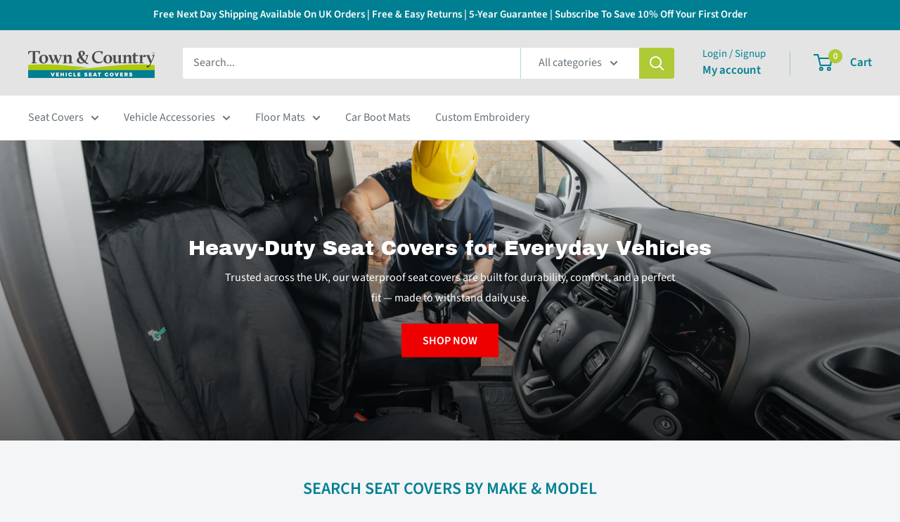

--- FILE ---
content_type: text/html; charset=utf-8
request_url: https://www.townandcountrycovers.com/
body_size: 82662
content:
<!doctype html>

<html class="no-js" lang="en">
  <head>
    <!-- Start cookieyes banner -->
    <script id="cookieyes" type="text/javascript" src="https://cdn-cookieyes.com/common/shopify.js"></script>
    <script
      id="cookieyes"
      type="text/javascript"
      src="https://cdn-cookieyes.com/client_data/38952821d198d9a09cb4091a/script.js"
    ></script>
    <!-- End cookieyes banner -->

    <!-- Google Tag Manager -->
    <script>
      (function(w,d,s,l,i){w[l]=w[l]||[];w[l].push({'gtm.start':
      new Date().getTime(),event:'gtm.js'});var f=d.getElementsByTagName(s)[0],
      j=d.createElement(s),dl=l!='dataLayer'?'&l='+l:'';j.async=true;j.src=
      'https://www.googletagmanager.com/gtm.js?id='+i+dl;f.parentNode.insertBefore(j,f);
      })(window,document,'script','dataLayer','GTM-TWJCS36');
    </script>
    <!-- End Google Tag Manager -->
    <!-- start Microsoft clarity -->

    <script type="text/javascript">
      (function(c,l,a,r,i,t,y){
          c[a]=c[a]||function(){(c[a].q=c[a].q||[]).push(arguments)};
          t=l.createElement(r);t.async=1;t.src="https://www.clarity.ms/tag/"+i;
          y=l.getElementsByTagName(r)[0];y.parentNode.insertBefore(t,y);
      })(window, document, "clarity", "script", "sfoehgahl3");
    </script>
    <!-- End Microsoft clarity -->

    <meta charset="utf-8">
    <meta
      name="viewport"
      content="width=device-width, initial-scale=1.0, height=device-height, minimum-scale=1.0, maximum-scale=1.0"
    >
    <meta name="theme-color" content="#aeca36">

    <!-- Inserted: Prevent indexing paginated collection pages -->

    
    
    <title>
      Town &amp; Country Covers UK – Seat Covers &amp; Vehicle Accessories
    </title><meta name="description" content="Trusted across the UK, Town &amp; Country Covers supplies waterproof seat covers, boot liners, sun shades and more — built for everyday use in any vehicle.">

    

    <link rel="canonical" href="https://www.townandcountrycovers.com/"><link rel="shortcut icon" href="//www.townandcountrycovers.com/cdn/shop/files/Favicon_NO_BKG_96x96.png?v=1621843050" type="image/png"><link rel="preload" as="style" href="//www.townandcountrycovers.com/cdn/shop/t/41/assets/theme.css?v=120131948408871928571753837309">
    <link rel="preload" as="script" href="//www.townandcountrycovers.com/cdn/shop/t/41/assets/theme.js?v=182945034775638922241763022690">
    <link rel="preconnect" href="https://cdn.shopify.com">
    <link rel="preconnect" href="https://fonts.shopifycdn.com">
    <link rel="dns-prefetch" href="https://productreviews.shopifycdn.com">
    <link rel="dns-prefetch" href="https://ajax.googleapis.com">
    <link rel="dns-prefetch" href="https://maps.googleapis.com">
    <link rel="dns-prefetch" href="https://maps.gstatic.com">

    <meta property="og:type" content="website">
  <meta property="og:title" content="Town &amp; Country Covers UK – Seat Covers &amp; Vehicle Accessories"><meta property="og:description" content="Trusted across the UK, Town &amp; Country Covers supplies waterproof seat covers, boot liners, sun shades and more — built for everyday use in any vehicle."><meta property="og:url" content="https://www.townandcountrycovers.com/">
<meta property="og:site_name" content="Town &amp; Country Covers Ltd"><meta name="twitter:card" content="summary"><meta name="twitter:title" content="Town &amp; Country Covers UK – Seat Covers &amp; Vehicle Accessories">
  <meta name="twitter:description" content="Trusted across the UK, Town &amp; Country Covers supplies waterproof seat covers, boot liners, sun shades and more — built for everyday use in any vehicle.">
    <link rel="preload" href="//www.townandcountrycovers.com/cdn/fonts/archivo_black/archivoblack_n4.b08d53f45e5ceb17a38677219b15fcdd9c5f3519.woff2" as="font" type="font/woff2" crossorigin><link rel="preload" href="//www.townandcountrycovers.com/cdn/fonts/source_sans_pro/sourcesanspro_n4.50ae3e156aed9a794db7e94c4d00984c7b66616c.woff2" as="font" type="font/woff2" crossorigin><style>
  @font-face {
  font-family: "Archivo Black";
  font-weight: 400;
  font-style: normal;
  font-display: swap;
  src: url("//www.townandcountrycovers.com/cdn/fonts/archivo_black/archivoblack_n4.b08d53f45e5ceb17a38677219b15fcdd9c5f3519.woff2") format("woff2"),
       url("//www.townandcountrycovers.com/cdn/fonts/archivo_black/archivoblack_n4.f60f1927c27470e666802dedb7cb371f393082b1.woff") format("woff");
}

  @font-face {
  font-family: "Source Sans Pro";
  font-weight: 400;
  font-style: normal;
  font-display: swap;
  src: url("//www.townandcountrycovers.com/cdn/fonts/source_sans_pro/sourcesanspro_n4.50ae3e156aed9a794db7e94c4d00984c7b66616c.woff2") format("woff2"),
       url("//www.townandcountrycovers.com/cdn/fonts/source_sans_pro/sourcesanspro_n4.d1662e048bd96ae7123e46600ff9744c0d84502d.woff") format("woff");
}

@font-face {
  font-family: "Source Sans Pro";
  font-weight: 600;
  font-style: normal;
  font-display: swap;
  src: url("//www.townandcountrycovers.com/cdn/fonts/source_sans_pro/sourcesanspro_n6.cdbfc001bf7647698fff34a09dc1c625e4008e01.woff2") format("woff2"),
       url("//www.townandcountrycovers.com/cdn/fonts/source_sans_pro/sourcesanspro_n6.75b644b223b15254f28282d56f730f2224564c8d.woff") format("woff");
}



  @font-face {
  font-family: "Source Sans Pro";
  font-weight: 700;
  font-style: normal;
  font-display: swap;
  src: url("//www.townandcountrycovers.com/cdn/fonts/source_sans_pro/sourcesanspro_n7.41cbad1715ffa6489ec3aab1c16fda6d5bdf2235.woff2") format("woff2"),
       url("//www.townandcountrycovers.com/cdn/fonts/source_sans_pro/sourcesanspro_n7.01173495588557d2be0eb2bb2ecdf8e4f01cf917.woff") format("woff");
}

  @font-face {
  font-family: "Source Sans Pro";
  font-weight: 400;
  font-style: italic;
  font-display: swap;
  src: url("//www.townandcountrycovers.com/cdn/fonts/source_sans_pro/sourcesanspro_i4.130f29b9baa0095b80aea9236ca9ef6ab0069c67.woff2") format("woff2"),
       url("//www.townandcountrycovers.com/cdn/fonts/source_sans_pro/sourcesanspro_i4.6146c8c8ae7b8853ccbbc8b859fcf805016ee743.woff") format("woff");
}

  @font-face {
  font-family: "Source Sans Pro";
  font-weight: 700;
  font-style: italic;
  font-display: swap;
  src: url("//www.townandcountrycovers.com/cdn/fonts/source_sans_pro/sourcesanspro_i7.98bb15b3a23880a6e1d86ade6dbb197526ff768d.woff2") format("woff2"),
       url("//www.townandcountrycovers.com/cdn/fonts/source_sans_pro/sourcesanspro_i7.6274cea5e22a575d33653322a4399caadffb1338.woff") format("woff");
}


  :root {
    --default-text-font-size : 15px;
    --base-text-font-size    : 16px;
    --heading-font-family    : "Archivo Black", sans-serif;
    --heading-font-weight    : 400;
    --heading-font-style     : normal;
    --text-font-family       : "Source Sans Pro", sans-serif;
    --text-font-weight       : 400;
    --text-font-style        : normal;
    --text-font-bolder-weight: 600;
    --text-link-decoration   : underline;

    --text-color               : #677279;
    --text-color-rgb           : 103, 114, 121;
    --heading-color            : #007f92;
    --border-color             : #e1e3e4;
    --border-color-rgb         : 225, 227, 228;
    --form-border-color        : #d4d6d8;
    --accent-color             : #aeca36;
    --accent-color-rgb         : 174, 202, 54;
    --link-color               : #007f92;
    --link-color-hover         : #003c46;
    --background               : #f3f5f6;
    --secondary-background     : #ffffff;
    --secondary-background-rgb : 255, 255, 255;
    --accent-background        : rgba(174, 202, 54, 0.08);

    --input-background: #ffffff;

    --error-color       : #ff0000;
    --error-background  : rgba(255, 0, 0, 0.07);
    --success-color     : #00aa00;
    --success-background: rgba(0, 170, 0, 0.11);

    --primary-button-background      : #007f92;
    --primary-button-background-rgb  : 0, 127, 146;
    --primary-button-text-color      : #ffffff;
    --secondary-button-background    : #aeca36;
    --secondary-button-background-rgb: 174, 202, 54;
    --secondary-button-text-color    : #ffffff;

    --header-background      : #e4e4e4;
    --header-text-color      : #007f92;
    --header-light-text-color: #007f92;
    --header-border-color    : rgba(0, 127, 146, 0.3);
    --header-accent-color    : #aeca36;

    --footer-background-color:    #f3f5f6;
    --footer-heading-text-color:  #007f92;
    --footer-body-text-color:     #677279;
    --footer-body-text-color-rgb: 103, 114, 121;
    --footer-accent-color:        #007f92;
    --footer-accent-color-rgb:    0, 127, 146;
    --footer-border:              1px solid var(--border-color);
    
    --flickity-arrow-color: #abb1b4;--product-on-sale-accent           : #ee0000;
    --product-on-sale-accent-rgb       : 238, 0, 0;
    --product-on-sale-color            : #ffffff;
    --product-in-stock-color           : #008a00;
    --product-low-stock-color          : #ee0000;
    --product-sold-out-color           : #8a9297;
    --product-custom-label-1-background: #008a00;
    --product-custom-label-1-color     : #ffffff;
    --product-custom-label-2-background: #00a500;
    --product-custom-label-2-color     : #ffffff;
    --product-review-star-color        : #ffbd00;

    --mobile-container-gutter : 20px;
    --desktop-container-gutter: 40px;

    /* Shopify related variables */
    --payment-terms-background-color: #f3f5f6;
  }
</style>

<script>
  // IE11 does not have support for CSS variables, so we have to polyfill them
  if (!(((window || {}).CSS || {}).supports && window.CSS.supports('(--a: 0)'))) {
    const script = document.createElement('script');
    script.type = 'text/javascript';
    script.src = 'https://cdn.jsdelivr.net/npm/css-vars-ponyfill@2';
    script.onload = function() {
      cssVars({});
    };

    document.getElementsByTagName('head')[0].appendChild(script);
  }
</script>


    <script>window.performance && window.performance.mark && window.performance.mark('shopify.content_for_header.start');</script><meta name="google-site-verification" content="l6UNUJYqZKRN2Zf5AUhOitFlcko9R09xW_zxLUiR1uE">
<meta name="facebook-domain-verification" content="gherl7jganw7bru3e4ygjss060trrq">
<meta id="shopify-digital-wallet" name="shopify-digital-wallet" content="/7166492733/digital_wallets/dialog">
<meta name="shopify-checkout-api-token" content="c0aafd09b7d758708423cf58975ec6fc">
<meta id="in-context-paypal-metadata" data-shop-id="7166492733" data-venmo-supported="false" data-environment="production" data-locale="en_US" data-paypal-v4="true" data-currency="GBP">
<script async="async" src="/checkouts/internal/preloads.js?locale=en-GB"></script>
<link rel="preconnect" href="https://shop.app" crossorigin="anonymous">
<script async="async" src="https://shop.app/checkouts/internal/preloads.js?locale=en-GB&shop_id=7166492733" crossorigin="anonymous"></script>
<script id="apple-pay-shop-capabilities" type="application/json">{"shopId":7166492733,"countryCode":"GB","currencyCode":"GBP","merchantCapabilities":["supports3DS"],"merchantId":"gid:\/\/shopify\/Shop\/7166492733","merchantName":"Town \u0026 Country Covers Ltd","requiredBillingContactFields":["postalAddress","email","phone"],"requiredShippingContactFields":["postalAddress","email","phone"],"shippingType":"shipping","supportedNetworks":["visa","maestro","masterCard","amex","discover","elo"],"total":{"type":"pending","label":"Town \u0026 Country Covers Ltd","amount":"1.00"},"shopifyPaymentsEnabled":true,"supportsSubscriptions":true}</script>
<script id="shopify-features" type="application/json">{"accessToken":"c0aafd09b7d758708423cf58975ec6fc","betas":["rich-media-storefront-analytics"],"domain":"www.townandcountrycovers.com","predictiveSearch":true,"shopId":7166492733,"locale":"en"}</script>
<script>var Shopify = Shopify || {};
Shopify.shop = "autoguard.myshopify.com";
Shopify.locale = "en";
Shopify.currency = {"active":"GBP","rate":"1.0"};
Shopify.country = "GB";
Shopify.theme = {"name":"New Warehouse (added GTM \u0026 CookieYes 17\/06)","id":128276365373,"schema_name":"Warehouse","schema_version":"5.1.0","theme_store_id":871,"role":"main"};
Shopify.theme.handle = "null";
Shopify.theme.style = {"id":null,"handle":null};
Shopify.cdnHost = "www.townandcountrycovers.com/cdn";
Shopify.routes = Shopify.routes || {};
Shopify.routes.root = "/";</script>
<script type="module">!function(o){(o.Shopify=o.Shopify||{}).modules=!0}(window);</script>
<script>!function(o){function n(){var o=[];function n(){o.push(Array.prototype.slice.apply(arguments))}return n.q=o,n}var t=o.Shopify=o.Shopify||{};t.loadFeatures=n(),t.autoloadFeatures=n()}(window);</script>
<script>
  window.ShopifyPay = window.ShopifyPay || {};
  window.ShopifyPay.apiHost = "shop.app\/pay";
  window.ShopifyPay.redirectState = null;
</script>
<script id="shop-js-analytics" type="application/json">{"pageType":"index"}</script>
<script defer="defer" async type="module" src="//www.townandcountrycovers.com/cdn/shopifycloud/shop-js/modules/v2/client.init-shop-cart-sync_BdyHc3Nr.en.esm.js"></script>
<script defer="defer" async type="module" src="//www.townandcountrycovers.com/cdn/shopifycloud/shop-js/modules/v2/chunk.common_Daul8nwZ.esm.js"></script>
<script type="module">
  await import("//www.townandcountrycovers.com/cdn/shopifycloud/shop-js/modules/v2/client.init-shop-cart-sync_BdyHc3Nr.en.esm.js");
await import("//www.townandcountrycovers.com/cdn/shopifycloud/shop-js/modules/v2/chunk.common_Daul8nwZ.esm.js");

  window.Shopify.SignInWithShop?.initShopCartSync?.({"fedCMEnabled":true,"windoidEnabled":true});

</script>
<script>
  window.Shopify = window.Shopify || {};
  if (!window.Shopify.featureAssets) window.Shopify.featureAssets = {};
  window.Shopify.featureAssets['shop-js'] = {"shop-cart-sync":["modules/v2/client.shop-cart-sync_QYOiDySF.en.esm.js","modules/v2/chunk.common_Daul8nwZ.esm.js"],"init-fed-cm":["modules/v2/client.init-fed-cm_DchLp9rc.en.esm.js","modules/v2/chunk.common_Daul8nwZ.esm.js"],"shop-button":["modules/v2/client.shop-button_OV7bAJc5.en.esm.js","modules/v2/chunk.common_Daul8nwZ.esm.js"],"init-windoid":["modules/v2/client.init-windoid_DwxFKQ8e.en.esm.js","modules/v2/chunk.common_Daul8nwZ.esm.js"],"shop-cash-offers":["modules/v2/client.shop-cash-offers_DWtL6Bq3.en.esm.js","modules/v2/chunk.common_Daul8nwZ.esm.js","modules/v2/chunk.modal_CQq8HTM6.esm.js"],"shop-toast-manager":["modules/v2/client.shop-toast-manager_CX9r1SjA.en.esm.js","modules/v2/chunk.common_Daul8nwZ.esm.js"],"init-shop-email-lookup-coordinator":["modules/v2/client.init-shop-email-lookup-coordinator_UhKnw74l.en.esm.js","modules/v2/chunk.common_Daul8nwZ.esm.js"],"pay-button":["modules/v2/client.pay-button_DzxNnLDY.en.esm.js","modules/v2/chunk.common_Daul8nwZ.esm.js"],"avatar":["modules/v2/client.avatar_BTnouDA3.en.esm.js"],"init-shop-cart-sync":["modules/v2/client.init-shop-cart-sync_BdyHc3Nr.en.esm.js","modules/v2/chunk.common_Daul8nwZ.esm.js"],"shop-login-button":["modules/v2/client.shop-login-button_D8B466_1.en.esm.js","modules/v2/chunk.common_Daul8nwZ.esm.js","modules/v2/chunk.modal_CQq8HTM6.esm.js"],"init-customer-accounts-sign-up":["modules/v2/client.init-customer-accounts-sign-up_C8fpPm4i.en.esm.js","modules/v2/client.shop-login-button_D8B466_1.en.esm.js","modules/v2/chunk.common_Daul8nwZ.esm.js","modules/v2/chunk.modal_CQq8HTM6.esm.js"],"init-shop-for-new-customer-accounts":["modules/v2/client.init-shop-for-new-customer-accounts_CVTO0Ztu.en.esm.js","modules/v2/client.shop-login-button_D8B466_1.en.esm.js","modules/v2/chunk.common_Daul8nwZ.esm.js","modules/v2/chunk.modal_CQq8HTM6.esm.js"],"init-customer-accounts":["modules/v2/client.init-customer-accounts_dRgKMfrE.en.esm.js","modules/v2/client.shop-login-button_D8B466_1.en.esm.js","modules/v2/chunk.common_Daul8nwZ.esm.js","modules/v2/chunk.modal_CQq8HTM6.esm.js"],"shop-follow-button":["modules/v2/client.shop-follow-button_CkZpjEct.en.esm.js","modules/v2/chunk.common_Daul8nwZ.esm.js","modules/v2/chunk.modal_CQq8HTM6.esm.js"],"lead-capture":["modules/v2/client.lead-capture_BntHBhfp.en.esm.js","modules/v2/chunk.common_Daul8nwZ.esm.js","modules/v2/chunk.modal_CQq8HTM6.esm.js"],"checkout-modal":["modules/v2/client.checkout-modal_CfxcYbTm.en.esm.js","modules/v2/chunk.common_Daul8nwZ.esm.js","modules/v2/chunk.modal_CQq8HTM6.esm.js"],"shop-login":["modules/v2/client.shop-login_Da4GZ2H6.en.esm.js","modules/v2/chunk.common_Daul8nwZ.esm.js","modules/v2/chunk.modal_CQq8HTM6.esm.js"],"payment-terms":["modules/v2/client.payment-terms_MV4M3zvL.en.esm.js","modules/v2/chunk.common_Daul8nwZ.esm.js","modules/v2/chunk.modal_CQq8HTM6.esm.js"]};
</script>
<script>(function() {
  var isLoaded = false;
  function asyncLoad() {
    if (isLoaded) return;
    isLoaded = true;
    var urls = ["https:\/\/chimpstatic.com\/mcjs-connected\/js\/users\/a890be64fba24c81d6961abc6\/169837440c25c5e5dabd7d5ad.js?shop=autoguard.myshopify.com","https:\/\/gdprcdn.b-cdn.net\/js\/gdpr_cookie_consent.min.js?shop=autoguard.myshopify.com","\/\/www.powr.io\/powr.js?powr-token=autoguard.myshopify.com\u0026external-type=shopify\u0026shop=autoguard.myshopify.com","https:\/\/schemaplusfiles.s3.amazonaws.com\/loader.min.js?shop=autoguard.myshopify.com","https:\/\/ecommplugins-scripts.trustpilot.com\/v2.1\/js\/header.min.js?settings=eyJrZXkiOiIweFRwUG8xSWtnSXhMTVQ5IiwicyI6InNrdSJ9\u0026shop=autoguard.myshopify.com","https:\/\/ecommplugins-trustboxsettings.trustpilot.com\/autoguard.myshopify.com.js?settings=1752577382567\u0026shop=autoguard.myshopify.com","https:\/\/cdn.shopify.com\/s\/files\/1\/0875\/2064\/files\/spinstudio-front2-1.0.0.min.js?shop=autoguard.myshopify.com","https:\/\/admin.revenuehunt.com\/embed.js?shop=autoguard.myshopify.com","https:\/\/ecommplugins-scripts.trustpilot.com\/v2.1\/js\/success.min.js?settings=eyJrZXkiOiIweFRwUG8xSWtnSXhMTVQ5IiwicyI6InNrdSIsInQiOlsib3JkZXJzL2Z1bGZpbGxlZCJdLCJ2IjoiIiwiYSI6IlNob3BpZnktMjAyMS0wNCJ9\u0026shop=autoguard.myshopify.com"];
    for (var i = 0; i < urls.length; i++) {
      var s = document.createElement('script');
      s.type = 'text/javascript';
      s.async = true;
      s.src = urls[i];
      var x = document.getElementsByTagName('script')[0];
      x.parentNode.insertBefore(s, x);
    }
  };
  if(window.attachEvent) {
    window.attachEvent('onload', asyncLoad);
  } else {
    window.addEventListener('load', asyncLoad, false);
  }
})();</script>
<script id="__st">var __st={"a":7166492733,"offset":0,"reqid":"b638abdb-0683-4a0b-9bea-5a19bf719b59-1769012676","pageurl":"www.townandcountrycovers.com\/?srsltid=AfmBOorAQ9mrPcDDP2HKraiu8k2bIWTjTdDRUfci5vD_E0SU2Gu-gFn3","u":"0c638e90752b","p":"home"};</script>
<script>window.ShopifyPaypalV4VisibilityTracking = true;</script>
<script id="captcha-bootstrap">!function(){'use strict';const t='contact',e='account',n='new_comment',o=[[t,t],['blogs',n],['comments',n],[t,'customer']],c=[[e,'customer_login'],[e,'guest_login'],[e,'recover_customer_password'],[e,'create_customer']],r=t=>t.map((([t,e])=>`form[action*='/${t}']:not([data-nocaptcha='true']) input[name='form_type'][value='${e}']`)).join(','),a=t=>()=>t?[...document.querySelectorAll(t)].map((t=>t.form)):[];function s(){const t=[...o],e=r(t);return a(e)}const i='password',u='form_key',d=['recaptcha-v3-token','g-recaptcha-response','h-captcha-response',i],f=()=>{try{return window.sessionStorage}catch{return}},m='__shopify_v',_=t=>t.elements[u];function p(t,e,n=!1){try{const o=window.sessionStorage,c=JSON.parse(o.getItem(e)),{data:r}=function(t){const{data:e,action:n}=t;return t[m]||n?{data:e,action:n}:{data:t,action:n}}(c);for(const[e,n]of Object.entries(r))t.elements[e]&&(t.elements[e].value=n);n&&o.removeItem(e)}catch(o){console.error('form repopulation failed',{error:o})}}const l='form_type',E='cptcha';function T(t){t.dataset[E]=!0}const w=window,h=w.document,L='Shopify',v='ce_forms',y='captcha';let A=!1;((t,e)=>{const n=(g='f06e6c50-85a8-45c8-87d0-21a2b65856fe',I='https://cdn.shopify.com/shopifycloud/storefront-forms-hcaptcha/ce_storefront_forms_captcha_hcaptcha.v1.5.2.iife.js',D={infoText:'Protected by hCaptcha',privacyText:'Privacy',termsText:'Terms'},(t,e,n)=>{const o=w[L][v],c=o.bindForm;if(c)return c(t,g,e,D).then(n);var r;o.q.push([[t,g,e,D],n]),r=I,A||(h.body.append(Object.assign(h.createElement('script'),{id:'captcha-provider',async:!0,src:r})),A=!0)});var g,I,D;w[L]=w[L]||{},w[L][v]=w[L][v]||{},w[L][v].q=[],w[L][y]=w[L][y]||{},w[L][y].protect=function(t,e){n(t,void 0,e),T(t)},Object.freeze(w[L][y]),function(t,e,n,w,h,L){const[v,y,A,g]=function(t,e,n){const i=e?o:[],u=t?c:[],d=[...i,...u],f=r(d),m=r(i),_=r(d.filter((([t,e])=>n.includes(e))));return[a(f),a(m),a(_),s()]}(w,h,L),I=t=>{const e=t.target;return e instanceof HTMLFormElement?e:e&&e.form},D=t=>v().includes(t);t.addEventListener('submit',(t=>{const e=I(t);if(!e)return;const n=D(e)&&!e.dataset.hcaptchaBound&&!e.dataset.recaptchaBound,o=_(e),c=g().includes(e)&&(!o||!o.value);(n||c)&&t.preventDefault(),c&&!n&&(function(t){try{if(!f())return;!function(t){const e=f();if(!e)return;const n=_(t);if(!n)return;const o=n.value;o&&e.removeItem(o)}(t);const e=Array.from(Array(32),(()=>Math.random().toString(36)[2])).join('');!function(t,e){_(t)||t.append(Object.assign(document.createElement('input'),{type:'hidden',name:u})),t.elements[u].value=e}(t,e),function(t,e){const n=f();if(!n)return;const o=[...t.querySelectorAll(`input[type='${i}']`)].map((({name:t})=>t)),c=[...d,...o],r={};for(const[a,s]of new FormData(t).entries())c.includes(a)||(r[a]=s);n.setItem(e,JSON.stringify({[m]:1,action:t.action,data:r}))}(t,e)}catch(e){console.error('failed to persist form',e)}}(e),e.submit())}));const S=(t,e)=>{t&&!t.dataset[E]&&(n(t,e.some((e=>e===t))),T(t))};for(const o of['focusin','change'])t.addEventListener(o,(t=>{const e=I(t);D(e)&&S(e,y())}));const B=e.get('form_key'),M=e.get(l),P=B&&M;t.addEventListener('DOMContentLoaded',(()=>{const t=y();if(P)for(const e of t)e.elements[l].value===M&&p(e,B);[...new Set([...A(),...v().filter((t=>'true'===t.dataset.shopifyCaptcha))])].forEach((e=>S(e,t)))}))}(h,new URLSearchParams(w.location.search),n,t,e,['guest_login'])})(!0,!0)}();</script>
<script integrity="sha256-4kQ18oKyAcykRKYeNunJcIwy7WH5gtpwJnB7kiuLZ1E=" data-source-attribution="shopify.loadfeatures" defer="defer" src="//www.townandcountrycovers.com/cdn/shopifycloud/storefront/assets/storefront/load_feature-a0a9edcb.js" crossorigin="anonymous"></script>
<script crossorigin="anonymous" defer="defer" src="//www.townandcountrycovers.com/cdn/shopifycloud/storefront/assets/shopify_pay/storefront-65b4c6d7.js?v=20250812"></script>
<script data-source-attribution="shopify.dynamic_checkout.dynamic.init">var Shopify=Shopify||{};Shopify.PaymentButton=Shopify.PaymentButton||{isStorefrontPortableWallets:!0,init:function(){window.Shopify.PaymentButton.init=function(){};var t=document.createElement("script");t.src="https://www.townandcountrycovers.com/cdn/shopifycloud/portable-wallets/latest/portable-wallets.en.js",t.type="module",document.head.appendChild(t)}};
</script>
<script data-source-attribution="shopify.dynamic_checkout.buyer_consent">
  function portableWalletsHideBuyerConsent(e){var t=document.getElementById("shopify-buyer-consent"),n=document.getElementById("shopify-subscription-policy-button");t&&n&&(t.classList.add("hidden"),t.setAttribute("aria-hidden","true"),n.removeEventListener("click",e))}function portableWalletsShowBuyerConsent(e){var t=document.getElementById("shopify-buyer-consent"),n=document.getElementById("shopify-subscription-policy-button");t&&n&&(t.classList.remove("hidden"),t.removeAttribute("aria-hidden"),n.addEventListener("click",e))}window.Shopify?.PaymentButton&&(window.Shopify.PaymentButton.hideBuyerConsent=portableWalletsHideBuyerConsent,window.Shopify.PaymentButton.showBuyerConsent=portableWalletsShowBuyerConsent);
</script>
<script data-source-attribution="shopify.dynamic_checkout.cart.bootstrap">document.addEventListener("DOMContentLoaded",(function(){function t(){return document.querySelector("shopify-accelerated-checkout-cart, shopify-accelerated-checkout")}if(t())Shopify.PaymentButton.init();else{new MutationObserver((function(e,n){t()&&(Shopify.PaymentButton.init(),n.disconnect())})).observe(document.body,{childList:!0,subtree:!0})}}));
</script>
<link id="shopify-accelerated-checkout-styles" rel="stylesheet" media="screen" href="https://www.townandcountrycovers.com/cdn/shopifycloud/portable-wallets/latest/accelerated-checkout-backwards-compat.css" crossorigin="anonymous">
<style id="shopify-accelerated-checkout-cart">
        #shopify-buyer-consent {
  margin-top: 1em;
  display: inline-block;
  width: 100%;
}

#shopify-buyer-consent.hidden {
  display: none;
}

#shopify-subscription-policy-button {
  background: none;
  border: none;
  padding: 0;
  text-decoration: underline;
  font-size: inherit;
  cursor: pointer;
}

#shopify-subscription-policy-button::before {
  box-shadow: none;
}

      </style>

<script>window.performance && window.performance.mark && window.performance.mark('shopify.content_for_header.end');</script>

    <link rel="stylesheet" href="//www.townandcountrycovers.com/cdn/shop/t/41/assets/theme.css?v=120131948408871928571753837309">

    


<script type="application/ld+json">
      {
        "@context": "https://schema.org",
        "@type": "BreadcrumbList",
  "itemListElement": [{
      "@type": "ListItem",
      "position": 1,
      "name": "Home",
      "item": "https://www.townandcountrycovers.com"
    }]
      }
    </script>
  

<script type="application/ld+json">
    {
      "@context": "https://schema.org",
      "@type": "WebSite",
      "name": "Town \u0026amp; Country Covers Ltd",
      "url": "https:\/\/www.townandcountrycovers.com",
      "potentialAction": {
        "@type": "SearchAction",
        "target": "https:\/\/www.townandcountrycovers.com\/search?q={search_term_string}",
        "query-input": "required name=search_term_string"
      }
    }
  </script>

    <script>
      window.theme = {
        pageType: "index",
        cartCount: 0,
        moneyFormat: "£{{amount}}",
        moneyWithCurrencyFormat: "£{{amount}} GBP",
        currencyCodeEnabled: false,
        showDiscount: false,
        discountMode: "saving",
        cartType: "drawer"
      };

      window.routes = {
        rootUrl: "\/",
        rootUrlWithoutSlash: '',
        cartUrl: "\/cart",
        cartAddUrl: "\/cart\/add",
        cartChangeUrl: "\/cart\/change",
        searchUrl: "\/search",
        productRecommendationsUrl: "\/recommendations\/products"
      };

      window.languages = {
        productRegularPrice: "Regular price",
        productSalePrice: "Sale price",
        collectionOnSaleLabel: "Save {{savings}}",
        productFormUnavailable: "Unavailable",
        productFormAddToCart: "Add to cart",
        productFormPreOrder: "Pre-order",
        productFormSoldOut: "Sold out",
        productAdded: "Product has been added to your cart",
        productAddedShort: "Added!",
        shippingEstimatorNoResults: "No shipping could be found for your address.",
        shippingEstimatorOneResult: "There is one shipping rate for your address:",
        shippingEstimatorMultipleResults: "There are {{count}} shipping rates for your address:",
        shippingEstimatorErrors: "There are some errors:"
      };

      document.documentElement.className = document.documentElement.className.replace('no-js', 'js');
    </script><script src="//www.townandcountrycovers.com/cdn/shop/t/41/assets/theme.js?v=182945034775638922241763022690" defer></script>
    <script src="//www.townandcountrycovers.com/cdn/shop/t/41/assets/custom.js?v=102476495355921946141713302432" defer></script><script>
        (function () {
          window.onpageshow = function() {
            document.documentElement.dispatchEvent(new CustomEvent('cart:refresh', {
              bubbles: true,
              detail: {scrollToTop: false}
            }));
          };
        })();
      </script><script>
      (function() {
        const path = window.location.pathname;

        if (path.length > 1 && path.endsWith('/')) {
          const newPath = path.slice(0, -1);
          const newUrl = newPath + window.location.search + window.location.hash;
          history.replaceState(null, '', newUrl);
        }
      })();
    </script>

    <!-- Hotjar Tracking Code for Site 6473991 (Town And Country Covers) -->
<script>
    (function(h,o,t,j,a,r){
        h.hj=h.hj||function(){(h.hj.q=h.hj.q||[]).push(arguments)};
        h._hjSettings={hjid:6473991,hjsv:6};
        a=o.getElementsByTagName('head')[0];
        r=o.createElement('script');r.async=1;
        r.src=t+h._hjSettings.hjid+j+h._hjSettings.hjsv;
        a.appendChild(r);
    })(window,document,'https://static.hotjar.com/c/hotjar-','.js?sv=');
</script>

  

<!-- BEGIN app block: shopify://apps/eg-auto-add-to-cart/blocks/app-embed/0f7d4f74-1e89-4820-aec4-6564d7e535d2 -->










  
    <script
      async
      type="text/javascript"
      src="https://cdn.506.io/eg/script.js?shop=autoguard.myshopify.com&v=7"
    ></script>
  



  <meta id="easygift-shop" itemid="c2hvcF8kXzE3NjkwMTI2Nzc=" content="{&quot;isInstalled&quot;:true,&quot;installedOn&quot;:&quot;2025-11-26T05:52:15.775Z&quot;,&quot;appVersion&quot;:&quot;3.0&quot;,&quot;subscriptionName&quot;:&quot;Standard&quot;,&quot;cartAnalytics&quot;:true,&quot;freeTrialEndsOn&quot;:null,&quot;settings&quot;:{&quot;reminderBannerStyle&quot;:{&quot;position&quot;:{&quot;horizontal&quot;:&quot;right&quot;,&quot;vertical&quot;:&quot;bottom&quot;},&quot;closingMode&quot;:&quot;doNotAutoClose&quot;,&quot;cssStyles&quot;:&quot;&quot;,&quot;displayAfter&quot;:5,&quot;headerText&quot;:&quot;&quot;,&quot;imageUrl&quot;:null,&quot;primaryColor&quot;:&quot;#000000&quot;,&quot;reshowBannerAfter&quot;:&quot;everyNewSession&quot;,&quot;selfcloseAfter&quot;:5,&quot;showImage&quot;:false,&quot;subHeaderText&quot;:&quot;&quot;},&quot;addedItemIdentifier&quot;:&quot;_Gifted&quot;,&quot;ignoreOtherAppLineItems&quot;:null,&quot;customVariantsInfoLifetimeMins&quot;:1440,&quot;redirectPath&quot;:null,&quot;ignoreNonStandardCartRequests&quot;:false,&quot;bannerStyle&quot;:{&quot;position&quot;:{&quot;horizontal&quot;:&quot;right&quot;,&quot;vertical&quot;:&quot;bottom&quot;},&quot;cssStyles&quot;:null,&quot;primaryColor&quot;:&quot;#000000&quot;},&quot;themePresetId&quot;:null,&quot;notificationStyle&quot;:{&quot;position&quot;:{&quot;horizontal&quot;:null,&quot;vertical&quot;:null},&quot;cssStyles&quot;:null,&quot;duration&quot;:null,&quot;hasCustomizations&quot;:false,&quot;primaryColor&quot;:null},&quot;fetchCartData&quot;:false,&quot;useLocalStorage&quot;:{&quot;enabled&quot;:false,&quot;expiryMinutes&quot;:null},&quot;popupStyle&quot;:{&quot;addButtonText&quot;:null,&quot;cssStyles&quot;:null,&quot;dismissButtonText&quot;:null,&quot;hasCustomizations&quot;:false,&quot;imageUrl&quot;:null,&quot;outOfStockButtonText&quot;:null,&quot;primaryColor&quot;:null,&quot;secondaryColor&quot;:null,&quot;showProductLink&quot;:false,&quot;subscriptionLabel&quot;:null},&quot;refreshAfterBannerClick&quot;:false,&quot;disableReapplyRules&quot;:false,&quot;disableReloadOnFailedAddition&quot;:false,&quot;autoReloadCartPage&quot;:false,&quot;ajaxRedirectPath&quot;:null,&quot;allowSimultaneousRequests&quot;:false,&quot;applyRulesOnCheckout&quot;:false,&quot;enableCartCtrlOverrides&quot;:true,&quot;scriptSettings&quot;:{&quot;branding&quot;:{&quot;removalRequestSent&quot;:null,&quot;show&quot;:false},&quot;productPageRedirection&quot;:{&quot;enabled&quot;:false,&quot;products&quot;:[],&quot;redirectionURL&quot;:&quot;\/&quot;},&quot;debugging&quot;:{&quot;enabled&quot;:false,&quot;enabledOn&quot;:null,&quot;stringifyObj&quot;:false},&quot;customCSS&quot;:null,&quot;decodePayload&quot;:false,&quot;delayUpdates&quot;:2000,&quot;enableBuyNowInterceptions&quot;:false,&quot;fetchCartDataBeforeRequest&quot;:false,&quot;fetchProductInfoFromSavedDomain&quot;:false,&quot;hideAlertsOnFrontend&quot;:false,&quot;hideGiftedPropertyText&quot;:false,&quot;removeEGPropertyFromSplitActionLineItems&quot;:false,&quot;removeProductsAddedFromExpiredRules&quot;:false,&quot;useFinalPrice&quot;:false}},&quot;translations&quot;:null,&quot;defaultLocale&quot;:&quot;en&quot;,&quot;shopDomain&quot;:&quot;www.townandcountrycovers.com&quot;}">


<script defer>
  (async function() {
    try {

      const blockVersion = "v3"
      if (blockVersion != "v3") {
        return
      }

      let metaErrorFlag = false;
      if (metaErrorFlag) {
        return
      }

      // Parse metafields as JSON
      const metafields = {};

      // Process metafields in JavaScript
      let savedRulesArray = [];
      for (const [key, value] of Object.entries(metafields)) {
        if (value) {
          for (const prop in value) {
            // avoiding Object.Keys for performance gain -- no need to make an array of keys.
            savedRulesArray.push(value);
            break;
          }
        }
      }

      const metaTag = document.createElement('meta');
      metaTag.id = 'easygift-rules';
      metaTag.content = JSON.stringify(savedRulesArray);
      metaTag.setAttribute('itemid', 'cnVsZXNfJF8xNzY5MDEyNjc3');

      document.head.appendChild(metaTag);
      } catch (err) {
        
      }
  })();
</script>


  <script
    type="text/javascript"
    defer
  >

    (function () {
      try {
        window.EG_INFO = window.EG_INFO || {};
        var shopInfo = {"isInstalled":true,"installedOn":"2025-11-26T05:52:15.775Z","appVersion":"3.0","subscriptionName":"Standard","cartAnalytics":true,"freeTrialEndsOn":null,"settings":{"reminderBannerStyle":{"position":{"horizontal":"right","vertical":"bottom"},"closingMode":"doNotAutoClose","cssStyles":"","displayAfter":5,"headerText":"","imageUrl":null,"primaryColor":"#000000","reshowBannerAfter":"everyNewSession","selfcloseAfter":5,"showImage":false,"subHeaderText":""},"addedItemIdentifier":"_Gifted","ignoreOtherAppLineItems":null,"customVariantsInfoLifetimeMins":1440,"redirectPath":null,"ignoreNonStandardCartRequests":false,"bannerStyle":{"position":{"horizontal":"right","vertical":"bottom"},"cssStyles":null,"primaryColor":"#000000"},"themePresetId":null,"notificationStyle":{"position":{"horizontal":null,"vertical":null},"cssStyles":null,"duration":null,"hasCustomizations":false,"primaryColor":null},"fetchCartData":false,"useLocalStorage":{"enabled":false,"expiryMinutes":null},"popupStyle":{"addButtonText":null,"cssStyles":null,"dismissButtonText":null,"hasCustomizations":false,"imageUrl":null,"outOfStockButtonText":null,"primaryColor":null,"secondaryColor":null,"showProductLink":false,"subscriptionLabel":null},"refreshAfterBannerClick":false,"disableReapplyRules":false,"disableReloadOnFailedAddition":false,"autoReloadCartPage":false,"ajaxRedirectPath":null,"allowSimultaneousRequests":false,"applyRulesOnCheckout":false,"enableCartCtrlOverrides":true,"scriptSettings":{"branding":{"removalRequestSent":null,"show":false},"productPageRedirection":{"enabled":false,"products":[],"redirectionURL":"\/"},"debugging":{"enabled":false,"enabledOn":null,"stringifyObj":false},"customCSS":null,"decodePayload":false,"delayUpdates":2000,"enableBuyNowInterceptions":false,"fetchCartDataBeforeRequest":false,"fetchProductInfoFromSavedDomain":false,"hideAlertsOnFrontend":false,"hideGiftedPropertyText":false,"removeEGPropertyFromSplitActionLineItems":false,"removeProductsAddedFromExpiredRules":false,"useFinalPrice":false}},"translations":null,"defaultLocale":"en","shopDomain":"www.townandcountrycovers.com"};
        var productRedirectionEnabled = shopInfo.settings.scriptSettings.productPageRedirection.enabled;
        if (["Unlimited", "Enterprise"].includes(shopInfo.subscriptionName) && productRedirectionEnabled) {
          var products = shopInfo.settings.scriptSettings.productPageRedirection.products;
          if (products.length > 0) {
            var productIds = products.map(function(prod) {
              var productGid = prod.id;
              var productIdNumber = parseInt(productGid.split('/').pop());
              return productIdNumber;
            });
            var productInfo = null;
            var isProductInList = productIds.includes(productInfo.id);
            if (isProductInList) {
              var redirectionURL = shopInfo.settings.scriptSettings.productPageRedirection.redirectionURL;
              if (redirectionURL) {
                window.location = redirectionURL;
              }
            }
          }
        }

        
      } catch(err) {
      return
    }})()
  </script>



<!-- END app block --><!-- BEGIN app block: shopify://apps/swatch-king/blocks/variant-swatch-king/0850b1e4-ba30-4a0d-a8f4-f9a939276d7d -->


















































  <script>
    window.vsk_data = function(){
      return {
        "block_collection_settings": {"alignment":"center","enable":true,"swatch_location":"After title","switch_on_hover":true,"preselect_variant":false,"current_template":"index"},
        "currency": "GBP",
        "currency_symbol": "£",
        "primary_locale": "en",
        "localized_string": {},
        "app_setting_styles": {"products_swatch_presentation":{"slide_left_button_svg":"","slide_right_button_svg":""},"collections_swatch_presentation":{"minified":false,"minified_products":false,"minified_template":"+{count}","slide_left_button_svg":"","minified_display_count":[3,6],"slide_right_button_svg":""}},
        "app_setting": {"display_logs":false,"default_preset":12478,"pre_hide_strategy":"hide-all-theme-selectors","swatch_url_source":"cdn","product_data_source":"storefront","data_url_source":"cdn","new_script":true},
        "app_setting_config": {"app_execution_strategy":"all","collections_options_disabled":null,"default_swatch_image":"","do_not_select_an_option":{"text":"Choose from list","status":true,"control_add_to_cart":true,"allow_virtual_trigger":true,"make_a_selection_text":"Make a selection","auto_select_options_list":[]},"history_free_group_navigation":false,"notranslate":false,"products_options_disabled":null,"size_chart":{"type":"theme","labels":"size,sizes,taille,größe,tamanho,tamaño,koko,サイズ","position":"right","size_chart_app":"","size_chart_app_css":"","size_chart_app_selector":""},"session_storage_timeout_seconds":60,"enable_swatch":{"cart":{"enable_on_cart_product_grid":true,"enable_on_cart_featured_product":true},"home":{"enable_on_home_product_grid":true,"enable_on_home_featured_product":true},"pages":{"enable_on_custom_product_grid":true,"enable_on_custom_featured_product":true},"article":{"enable_on_article_product_grid":true,"enable_on_article_featured_product":true},"products":{"enable_on_main_product":true,"enable_on_product_grid":true},"collections":{"enable_on_collection_quick_view":true,"enable_on_collection_product_grid":true},"list_collections":{"enable_on_list_collection_quick_view":true,"enable_on_list_collection_product_grid":true}},"product_template":{"group_swatches":true,"variant_swatches":true},"product_batch_size":250,"use_optimized_urls":true,"enable_error_tracking":true,"enable_event_tracking":false,"preset_badge":{"order":[{"name":"sold_out","order":0},{"name":"sale","order":1},{"name":"new","order":2}],"new_badge_text":"NEW","new_badge_color":"#FFFFFF","sale_badge_text":"SALE","sale_badge_color":"#FFFFFF","new_badge_bg_color":"#121212D1","sale_badge_bg_color":"#D91C01D1","sold_out_badge_text":"SOLD OUT","sold_out_badge_color":"#FFFFFF","new_show_when_all_same":false,"sale_show_when_all_same":false,"sold_out_badge_bg_color":"#BBBBBBD1","new_product_max_duration":90,"sold_out_show_when_all_same":false,"min_price_diff_for_sale_badge":5}},
        "theme_settings_map": {"187308474752":31195,"181878358400":391624,"120838258749":351490,"128276332605":31195,"128352682045":31195,"125883547709":31195,"120999018557":71385,"126151721021":31195,"128276365373":31195,"180882407808":31195},
        "theme_settings": {"31195":{"id":31195,"configurations":{"products":{"theme_type":"dawn","swatch_root":{"position":"before","selector":".product-form__variants, .sa-variant-selector","groups_selector":"","section_selector":"body.template-product [data-section-type=\"product\"], [aria-hidden=\"false\"] [data-section-type=\"product\"], body.template-index [data-section-type=\"product\"]","secondary_position":"","secondary_selector":"","use_section_as_root":true},"option_selectors":".product-form__option input, select.product-form__single-selector","selectors_to_hide":[".product-form__variants"],"json_data_selector":"","add_to_cart_selector":"[data-action=\"add-to-cart\"]","custom_button_params":{"data":[{"value_attribute":"data-value","option_attribute":"data-name"}],"selected_selector":".active"},"option_index_attributes":["data-index","data-option-position","data-object","data-product-option","data-option-index","name"],"add_to_cart_text_selector":"[data-action=\"add-to-cart\"]","selectors_to_hide_override":"","add_to_cart_enabled_classes":"product-form__add-button button button--primary","add_to_cart_disabled_classes":"product-form__add-button button button--disabled"},"collections":{"grid_updates":[{"name":"sku","template":"SKU: {sku}","display_position":"replace","display_selector":"","element_selector":""},{"name":"price","template":"\u003cspan class=\"price price--highlight\"\u003e{price_with_format}\u003c\/span\u003e\n\u003cspan class=\"price price--compare\" {{display_on_sale}}\u003e{{compare_at_price_with_format}}\u003c\/span\u003e","display_position":"replace","display_selector":".product-item__price-list","element_selector":""}],"data_selectors":{"url":"a.product-item__image-wrapper, a.product-item__title, form a ","title":".product-item__title","attributes":["data-product-url:handle"],"form_input":"[name=\"id\"]","featured_image":"img.product-item__primary-image","secondary_image":"img.product-item__secondary-image"},"attribute_updates":[{"selector":null,"template":null,"attribute":null}],"selectors_to_hide":[".product-item__swatch-list",".product-list .product-item .product-item__inventory"],"json_data_selector":"[sa-swatch-json]","swatch_root_selector":".product-list .product-item","swatch_display_options":[{"label":"After image","position":"before","selector":".product-item__info"},{"label":"After price","position":"after","selector":".product-item__price-list"},{"label":"After title","position":"after","selector":".product-item__title"}]}},"settings":{"products":{"handleize":false,"init_deferred":false,"label_split_symbol":"-","size_chart_selector":"","persist_group_variant":true,"hide_single_value_option":"none"},"collections":{"layer_index":12,"display_label":false,"continuous_lookup":3000,"json_data_from_api":true,"label_split_symbol":"-","price_trailing_zeroes":true,"hide_single_value_option":"none"}},"custom_scripts":[],"custom_css":"","theme_store_ids":[871],"schema_theme_names":["Warehouse"],"pre_hide_css_code":null},"391624":{"id":391624,"configurations":{"products":{"theme_type":"dawn","swatch_root":{"position":"before","selector":".variant-picker, .variant-wrapper, select.product-single__variants, block-variant-picker","groups_selector":"","section_selector":".product-grid__container, [data-section-type=\"product\"]:not(.is-modal), #QuickAddModal.modal--is-active [data-section-type=\"product\"], [id*=\"QuickShopModal\"].modal--is-active [data-section-type=\"product\"]","secondary_position":"","secondary_selector":"","use_section_as_root":true},"option_selectors":".variant-picker input[type=\"radio\"], .variant-wrapper input, .variant-wrapper select, block-variant-picker input","selectors_to_hide":[".variant-picker",".variant-wrapper","block-variant-picker"],"json_data_selector":"","add_to_cart_selector":"[name=\"add\"]","custom_button_params":{"data":[{"value_attribute":"data-value","option_attribute":"data-name"}],"selected_selector":".active"},"option_index_attributes":["data-index","data-option-position","data-object","data-product-option","data-option-index","name"],"add_to_cart_text_selector":"[name=\"add\"] \u003e span","selectors_to_hide_override":"","add_to_cart_enabled_classes":"","add_to_cart_disabled_classes":""},"collections":{"grid_updates":[{"type":"Sold out","template":"\u003cdiv class=\"grid-product__tags\"{{display_on_sold_out}}\n\u003e\u003cdiv class=\"grid-product__tag grid-product__tag--sold-out\"\u003e\nSold Out\u003c\/div\u003e\u003c\/div\u003e","display_position":"top","display_selector":".grid-product__image-wrap","element_selector":".grid-product__tag--sold-out"},{"type":"On sale","template":"\u003cdiv class=\"grid-product__tags\"{{display_on_available}} {{display_on_sale}}\n\u003e\u003cdiv class=\"grid-product__tag grid-product__tag--sale\"\u003eSale\u003c\/div\u003e\u003c\/div\u003e","display_position":"top","display_selector":".grid-product__image-wrap","element_selector":".grid-product__tag--sale"},{"type":"price","template":"\u003cspan class=\"grid-product__price--current\"\u003e\u003cspan aria-hidden=\"true\"\u003e{price_with_format}\u003c\/span\u003e\u003c\/span\u003e\u003cspan class=\"grid-product__price--original\" {display_on_sale}\u003e\u003cspan aria-hidden=\"true\"\u003e{compare_at_price_with_format}\u003c\/span\u003e\u003c\/span\u003e","display_position":"replace","display_selector":".grid-product__price","element_selector":""}],"data_selectors":{"url":"a","title":".grid-product__title","attributes":["data-product-id:pid"],"form_input":"","featured_image":".grid-product__image-wrap :not(.grid-product__secondary-image) img","secondary_image":".grid-product__image-wrap .grid-product__secondary-image img"},"attribute_updates":[{"selector":null,"template":null,"attribute":null}],"selectors_to_hide":[".grid-product__colors"],"json_data_selector":"[sa-swatch-json]","swatch_root_selector":"[data-section-type=\"collection-template\"] .grid-product","swatch_display_options":[{"label":"After image","position":"before","selector":".grid-product__title"},{"label":"After price","position":"after","selector":".grid-product__price"},{"label":"After title","position":"after","selector":".grid-product__title"}]}},"settings":{"products":{"handleize":false,"init_deferred":false,"label_split_symbol":"-","size_chart_selector":"","persist_group_variant":true,"hide_single_value_option":"none"},"collections":{"layer_index":1,"display_label":false,"continuous_lookup":3000,"json_data_from_api":true,"label_split_symbol":"-","price_trailing_zeroes":true,"hide_single_value_option":"none"}},"custom_scripts":[],"custom_css":"","theme_store_ids":[902],"schema_theme_names":["Expanse"],"pre_hide_css_code":null},"351490":{"id":351490,"configurations":{"products":{"theme_type":"dawn","swatch_root":{"position":"before","selector":"variant-radios, variant-selects, product-variants, variant-selection, product-variant-selector, .variant-wrapper, .variant-picker, .product-form__variants, .product-form__swatches, .swatches__container, .product-variants, .product__variant-select, .variations, form .swatch.clearfix, noscript[class*=\"product-form__noscript-wrapper\"]","groups_selector":"","section_selector":"[id*=\"shopify\"][id*=\"main\"][id*=\"template\"], [class*=\"featured\"][class*=\"product\"]:not([class*=\"collection\"]):not([class*=\"gallery\"]):not([class*=\"item\"]):not([class*=\"heading\"]), [class*=\"index\"] [data-section-type=\"product\"], [data-section-type=\"featured-product\"],  [class*=\"index\"] [data-section-type=\"product-template\"], [data-product-type=\"featured\"], #shopify-section-product-template","secondary_position":"","secondary_selector":"","use_section_as_root":true},"option_selectors":"[class*=\"variant\"] input[type=\"radio\"], [class*=\"form\"] input[type=\"radio\"], [class*=\"option\"] input[type=\"radio\"], .form__selectors input, variant-selects input, variant-selects select, variant-input input, .variant-wrapper select","selectors_to_hide":["variant-radios, variant-selects, product-variants, variant-selection, product-variant-selector, .variant-wrapper, .variant-picker, .product-form__variants, .product-form__swatches, .swatches__container, .product-variants, .product__variant-select, .variations, form .swatch.clearfix"],"json_data_selector":"","add_to_cart_selector":"[name=\"add\"], [data-action*=\"add\"][data-action*=\"cart\"], [data-product-atc],  [id*=\"addToCart\"], [data-add-button], [value=\"Add to cart\"]","custom_button_params":{"data":[{"value_attribute":"data-value","option_attribute":"data-name"}],"selected_selector":".active"},"option_index_attributes":["data-index","data-option-position","data-object","data-product-option","data-option-index","name","data-escape"],"add_to_cart_text_selector":"[name=\"add\"] \u003e span:not([class*=\"load\"]):not([class*=\"added\"]):not([class*=\"complete\"]):not([class*=\"symbol\"]), [data-add-to-cart-text], .atc-button--text, [data-add-button-text]","selectors_to_hide_override":"","add_to_cart_enabled_classes":"","add_to_cart_disabled_classes":""},"collections":{"grid_updates":[{"name":"price","template":"\u003cdiv class=\"price price--on-sale\"\u003e\n\u003cspan class=\"price-item price-item--regular\" {display_on_sale}\u003e{compare_at_price_with_format}\u003c\/span\u003e\n\u003cspan {display_on_sale}\u003e\u0026nbsp\u003c\/span\u003e\n\u003cspan class=\"price-item price-item--sale\" \u003e{price_with_format}\u003c\/span\u003e\n\u003c\/div\u003e","display_position":"replace","display_selector":"[class*=\"Price\"][class*=\"Heading\"], .grid-product__price, .price:not(.price-list .price), .product-price, .price-list, .product-grid--price, .product-card__price, .product__price, product-price, .product-item__price, [data-price-wrapper], .product-list-item-price, .product-item-price","element_selector":""}],"data_selectors":{"url":"a","title":"[class*=\"title\"] a","attributes":[],"form_input":"[name=\"id\"]","featured_image":"img:nth-child(1):not([class*=\"second\"] img):not(.product-item__bg__inner img):not([class*=\"two\"] img):not([class*=\"hidden\"] img), img[class*=\"primary\"], [class*=\"primary\"] img, .reveal img:not(.hidden img), [class*=\"main\"][class*=\"image\"] picture, [data-primary-media] img","secondary_image":"[class*=\"secondary\"] img:nth-child(2):not([class*=\"with\"]):not([class*=\"has\"]):not([class*=\"show\"]):not([class*=\"primary\"] img), .product-item__bg__under img, img[class*=\"alternate\"], .media--hover-effect img:nth-child(2), .hidden img, img.hidden, picture[style*=\"none\"], .not-first img, .product--hover-image img, .product-thumb-hover img, img.secondary-media-hidden, img[class*=\"secondary\"]"},"attribute_updates":[{"selector":null,"template":null,"attribute":null}],"selectors_to_hide":[],"json_data_selector":"[sa-swatch-json]","swatch_root_selector":".ProductItem, .product-item, .product-block, .grid-view-item, .product-grid li.grid__item, .grid-product, .product-grid-item, .type-product-grid-item, .product-card, .product-index, .grid .card:not(.grid__item .card), .grid product-card, .product-list-item, .product--root, .product-thumbnail, .collection-page__product, [data-product-item], [data-product-grid-item], [data-product-grid]","swatch_display_options":[{"label":"After image","position":"before","selector":"[class*=\"content\"][class*=\"card\"], [class*=\"info\"][class*=\"card\"], [class*=\"Info\"][class*=\"Item\"], [class*=\"info\"][class*=\"product\"]:not([class*=\"inner\"]),  [class*=\"grid\"][class*=\"meta\"], .product-details, [class*=\"product\"][class*=\"caption\"]"},{"label":"After price","position":"after","selector":"[class*=\"Price\"][class*=\"Heading\"], .grid-product__price, .price:not(.price-list .price), .product-price, .price-list, .product-grid--price, .product-card__price, .product__price, product-price, .product-item__price, [data-price-wrapper], .product-list-item-price, .product-item-price"},{"label":"After title","position":"after","selector":"[class*=\"title\"], [class*=\"heading\"]"}]}},"settings":{"products":{"handleize":false,"init_deferred":false,"label_split_symbol":":","size_chart_selector":"[aria-controls*=\"size-chart\"],[aria-controls*=\"size-guide\"]","persist_group_variant":true,"hide_single_value_option":"none"},"collections":{"layer_index":2,"display_label":false,"continuous_lookup":3000,"json_data_from_api":true,"label_split_symbol":"-","price_trailing_zeroes":false,"hide_single_value_option":"none"}},"custom_scripts":[],"custom_css":"","theme_store_ids":[],"schema_theme_names":["Unidentified"],"pre_hide_css_code":null},"31195":{"id":31195,"configurations":{"products":{"theme_type":"dawn","swatch_root":{"position":"before","selector":".product-form__variants, .sa-variant-selector","groups_selector":"","section_selector":"body.template-product [data-section-type=\"product\"], [aria-hidden=\"false\"] [data-section-type=\"product\"], body.template-index [data-section-type=\"product\"]","secondary_position":"","secondary_selector":"","use_section_as_root":true},"option_selectors":".product-form__option input, select.product-form__single-selector","selectors_to_hide":[".product-form__variants"],"json_data_selector":"","add_to_cart_selector":"[data-action=\"add-to-cart\"]","custom_button_params":{"data":[{"value_attribute":"data-value","option_attribute":"data-name"}],"selected_selector":".active"},"option_index_attributes":["data-index","data-option-position","data-object","data-product-option","data-option-index","name"],"add_to_cart_text_selector":"[data-action=\"add-to-cart\"]","selectors_to_hide_override":"","add_to_cart_enabled_classes":"product-form__add-button button button--primary","add_to_cart_disabled_classes":"product-form__add-button button button--disabled"},"collections":{"grid_updates":[{"name":"sku","template":"SKU: {sku}","display_position":"replace","display_selector":"","element_selector":""},{"name":"price","template":"\u003cspan class=\"price price--highlight\"\u003e{price_with_format}\u003c\/span\u003e\n\u003cspan class=\"price price--compare\" {{display_on_sale}}\u003e{{compare_at_price_with_format}}\u003c\/span\u003e","display_position":"replace","display_selector":".product-item__price-list","element_selector":""}],"data_selectors":{"url":"a.product-item__image-wrapper, a.product-item__title, form a ","title":".product-item__title","attributes":["data-product-url:handle"],"form_input":"[name=\"id\"]","featured_image":"img.product-item__primary-image","secondary_image":"img.product-item__secondary-image"},"attribute_updates":[{"selector":null,"template":null,"attribute":null}],"selectors_to_hide":[".product-item__swatch-list",".product-list .product-item .product-item__inventory"],"json_data_selector":"[sa-swatch-json]","swatch_root_selector":".product-list .product-item","swatch_display_options":[{"label":"After image","position":"before","selector":".product-item__info"},{"label":"After price","position":"after","selector":".product-item__price-list"},{"label":"After title","position":"after","selector":".product-item__title"}]}},"settings":{"products":{"handleize":false,"init_deferred":false,"label_split_symbol":"-","size_chart_selector":"","persist_group_variant":true,"hide_single_value_option":"none"},"collections":{"layer_index":12,"display_label":false,"continuous_lookup":3000,"json_data_from_api":true,"label_split_symbol":"-","price_trailing_zeroes":true,"hide_single_value_option":"none"}},"custom_scripts":[],"custom_css":"","theme_store_ids":[871],"schema_theme_names":["Warehouse"],"pre_hide_css_code":null},"31195":{"id":31195,"configurations":{"products":{"theme_type":"dawn","swatch_root":{"position":"before","selector":".product-form__variants, .sa-variant-selector","groups_selector":"","section_selector":"body.template-product [data-section-type=\"product\"], [aria-hidden=\"false\"] [data-section-type=\"product\"], body.template-index [data-section-type=\"product\"]","secondary_position":"","secondary_selector":"","use_section_as_root":true},"option_selectors":".product-form__option input, select.product-form__single-selector","selectors_to_hide":[".product-form__variants"],"json_data_selector":"","add_to_cart_selector":"[data-action=\"add-to-cart\"]","custom_button_params":{"data":[{"value_attribute":"data-value","option_attribute":"data-name"}],"selected_selector":".active"},"option_index_attributes":["data-index","data-option-position","data-object","data-product-option","data-option-index","name"],"add_to_cart_text_selector":"[data-action=\"add-to-cart\"]","selectors_to_hide_override":"","add_to_cart_enabled_classes":"product-form__add-button button button--primary","add_to_cart_disabled_classes":"product-form__add-button button button--disabled"},"collections":{"grid_updates":[{"name":"sku","template":"SKU: {sku}","display_position":"replace","display_selector":"","element_selector":""},{"name":"price","template":"\u003cspan class=\"price price--highlight\"\u003e{price_with_format}\u003c\/span\u003e\n\u003cspan class=\"price price--compare\" {{display_on_sale}}\u003e{{compare_at_price_with_format}}\u003c\/span\u003e","display_position":"replace","display_selector":".product-item__price-list","element_selector":""}],"data_selectors":{"url":"a.product-item__image-wrapper, a.product-item__title, form a ","title":".product-item__title","attributes":["data-product-url:handle"],"form_input":"[name=\"id\"]","featured_image":"img.product-item__primary-image","secondary_image":"img.product-item__secondary-image"},"attribute_updates":[{"selector":null,"template":null,"attribute":null}],"selectors_to_hide":[".product-item__swatch-list",".product-list .product-item .product-item__inventory"],"json_data_selector":"[sa-swatch-json]","swatch_root_selector":".product-list .product-item","swatch_display_options":[{"label":"After image","position":"before","selector":".product-item__info"},{"label":"After price","position":"after","selector":".product-item__price-list"},{"label":"After title","position":"after","selector":".product-item__title"}]}},"settings":{"products":{"handleize":false,"init_deferred":false,"label_split_symbol":"-","size_chart_selector":"","persist_group_variant":true,"hide_single_value_option":"none"},"collections":{"layer_index":12,"display_label":false,"continuous_lookup":3000,"json_data_from_api":true,"label_split_symbol":"-","price_trailing_zeroes":true,"hide_single_value_option":"none"}},"custom_scripts":[],"custom_css":"","theme_store_ids":[871],"schema_theme_names":["Warehouse"],"pre_hide_css_code":null},"31195":{"id":31195,"configurations":{"products":{"theme_type":"dawn","swatch_root":{"position":"before","selector":".product-form__variants, .sa-variant-selector","groups_selector":"","section_selector":"body.template-product [data-section-type=\"product\"], [aria-hidden=\"false\"] [data-section-type=\"product\"], body.template-index [data-section-type=\"product\"]","secondary_position":"","secondary_selector":"","use_section_as_root":true},"option_selectors":".product-form__option input, select.product-form__single-selector","selectors_to_hide":[".product-form__variants"],"json_data_selector":"","add_to_cart_selector":"[data-action=\"add-to-cart\"]","custom_button_params":{"data":[{"value_attribute":"data-value","option_attribute":"data-name"}],"selected_selector":".active"},"option_index_attributes":["data-index","data-option-position","data-object","data-product-option","data-option-index","name"],"add_to_cart_text_selector":"[data-action=\"add-to-cart\"]","selectors_to_hide_override":"","add_to_cart_enabled_classes":"product-form__add-button button button--primary","add_to_cart_disabled_classes":"product-form__add-button button button--disabled"},"collections":{"grid_updates":[{"name":"sku","template":"SKU: {sku}","display_position":"replace","display_selector":"","element_selector":""},{"name":"price","template":"\u003cspan class=\"price price--highlight\"\u003e{price_with_format}\u003c\/span\u003e\n\u003cspan class=\"price price--compare\" {{display_on_sale}}\u003e{{compare_at_price_with_format}}\u003c\/span\u003e","display_position":"replace","display_selector":".product-item__price-list","element_selector":""}],"data_selectors":{"url":"a.product-item__image-wrapper, a.product-item__title, form a ","title":".product-item__title","attributes":["data-product-url:handle"],"form_input":"[name=\"id\"]","featured_image":"img.product-item__primary-image","secondary_image":"img.product-item__secondary-image"},"attribute_updates":[{"selector":null,"template":null,"attribute":null}],"selectors_to_hide":[".product-item__swatch-list",".product-list .product-item .product-item__inventory"],"json_data_selector":"[sa-swatch-json]","swatch_root_selector":".product-list .product-item","swatch_display_options":[{"label":"After image","position":"before","selector":".product-item__info"},{"label":"After price","position":"after","selector":".product-item__price-list"},{"label":"After title","position":"after","selector":".product-item__title"}]}},"settings":{"products":{"handleize":false,"init_deferred":false,"label_split_symbol":"-","size_chart_selector":"","persist_group_variant":true,"hide_single_value_option":"none"},"collections":{"layer_index":12,"display_label":false,"continuous_lookup":3000,"json_data_from_api":true,"label_split_symbol":"-","price_trailing_zeroes":true,"hide_single_value_option":"none"}},"custom_scripts":[],"custom_css":"","theme_store_ids":[871],"schema_theme_names":["Warehouse"],"pre_hide_css_code":null},"71385":{"id":71385,"configurations":{"products":{"theme_type":"dawn","swatch_root":{"position":"before","selector":"form[action=\"\/cart\/add\"]:not([id*=\"install\"]):not([id*=\"bar\"])","groups_selector":"","section_selector":"[id*=\"shopify\"][id*=\"main\"][id*=\"template\"], [class*=\"featured\"][class*=\"product\"]:not([class*=\"collection\"]):not([class*=\"gallery\"]):not([class*=\"item\"]):not([class*=\"heading\"]), [class*=\"index\"] [data-section-type=\"product\"], [data-section-type=\"featured-product\"],  [class*=\"index\"] [data-section-type=\"product-template\"], [data-product-type=\"featured\"]","secondary_position":"","secondary_selector":"","use_section_as_root":true},"option_selectors":"[class*=\"variant\"] input[type=\"radio\"],\n[class*=\"form\"] input[type=\"radio\"],\n[class*=\"option\"] input[type=\"radio\"],\n[class*=\"form\"] select:not([name=\"id\"]),\n[class*=\"option\"] select:not([name=\"id\"]),\n[class*=\"variant\"] select:not([name=\"id\"])","selectors_to_hide":["variant-radios, variant-selects, product-variants, variant-selection, product-variant-selector, [class*=\"option\"][class*=\"selector\"], .selector-wrapper:not([class*=\"qty\"]):not([class*=\"quantity\"]), .variant-wrapper, .product-form__variants, .product-form__swatches, .swatches__container, [class*=\"variant\"][class*=\"picker\"], .product-variants, .product__variant-select, .variations"],"json_data_selector":"","add_to_cart_selector":"[name=\"add\"], [data-action*=\"add\"][data-action*=\"cart\"], [data-product-atc],  [id*=\"addToCart\"], [data-add-button], [value=\"Add to cart\"]","custom_button_params":{"data":[{"value_attribute":"data-value","option_attribute":"data-name"}],"selected_selector":".active"},"option_index_attributes":["data-index","data-option-position","data-object","data-product-option","data-option-index","name","data-escape"],"add_to_cart_text_selector":"[name=\"add\"] \u003e span:not([class*=\"load\"]):not([class*=\"added\"]):not([class*=\"complete\"]):not([class*=\"symbol\"]), [data-add-to-cart-text], .atc-button--text, [data-add-button-text]","selectors_to_hide_override":"","add_to_cart_enabled_classes":"","add_to_cart_disabled_classes":""},"collections":{"grid_updates":[{"name":"price","template":"\u003cdiv class=\"price price--on-sale\"\u003e\n\u003cspan class=\"price-item price-item--regular\" {display_on_sale}\u003e{compare_at_price_with_format}\u003c\/span\u003e\n\u003cspan {display_on_sale}\u003e\u0026nbsp\u003c\/span\u003e\n\u003cspan class=\"price-item price-item--sale\" \u003e{price_with_format}\u003c\/span\u003e\n\u003c\/div\u003e","display_position":"replace","display_selector":"[class*=\"Price\"][class*=\"Heading\"], .grid-product__price, .price:not(.price-list .price), .product-price, .price-list, .product-grid--price, .product-card__price, .product__price, product-price, .product-item__price, [data-price-wrapper], .product-list-item-price, .product-item-price","element_selector":""}],"data_selectors":{"url":"a","title":"[class*=\"title\"], [class*=\"heading\"]","attributes":[],"form_input":"[name=\"id\"]","featured_image":"img:nth-child(1):not([class*=\"second\"] img):not(.product-item__bg__inner img):not([class*=\"two\"] img):not([class*=\"hidden\"] img), img[class*=\"primary\"], [class*=\"primary\"] img, .reveal img:not(.hidden img), [class*=\"main\"][class*=\"image\"] picture, [data-primary-media] img","secondary_image":"[class*=\"secondary\"] img:nth-child(2):not([class*=\"with\"]):not([class*=\"has\"]):not([class*=\"show\"]):not([class*=\"primary\"] img), .product-item__bg__under img, img[class*=\"alternate\"], .media--hover-effect img:nth-child(2), .hidden img, img.hidden, picture[style*=\"none\"], .not-first img, .product--hover-image img, .product-thumb-hover img, img.secondary-media-hidden, img[class*=\"secondary\"]"},"attribute_updates":[{"selector":"","template":"","attribute":""}],"selectors_to_hide":[],"json_data_selector":"[sa-swatch-json]","swatch_root_selector":".ProductItem, .product-item, .product-block, .grid-view-item, .product-grid li.grid__item, .grid-product, .product-grid-item, .type-product-grid-item, .product-card, .product-index, .grid .card:not(.grid__item .card), .grid product-card, .product-list-item, .product--root, .product-thumbnail, .collection-page__product, [data-product-item], [data-product-grid-item], [data-product-grid]","swatch_display_options":[{"label":"After image","position":"before","selector":"[class*=\"content\"][class*=\"card\"], [class*=\"info\"][class*=\"card\"], [class*=\"Info\"][class*=\"Item\"], [class*=\"info\"][class*=\"product\"]:not([class*=\"inner\"]),  [class*=\"grid\"][class*=\"meta\"], .product-details, [class*=\"product\"][class*=\"caption\"]"},{"label":"After price","position":"after","selector":"[class*=\"Price\"][class*=\"Heading\"], .grid-product__price, .price:not(.price-list .price), .product-price, .price-list, .product-grid--price, .product-card__price, .product__price, product-price, .product-item__price, [data-price-wrapper], .product-list-item-price, .product-item-price"},{"label":"After title","position":"after","selector":"[class*=\"title\"], [class*=\"heading\"]"}]}},"settings":{"products":{"handleize":false,"init_deferred":false,"label_split_symbol":":","size_chart_selector":"[aria-controls*=\"size-chart\"],[aria-controls*=\"size-guide\"]","persist_group_variant":true,"hide_single_value_option":"none"},"collections":{"layer_index":2,"display_label":false,"continuous_lookup":3000,"json_data_from_api":true,"label_split_symbol":"-","price_trailing_zeroes":false,"hide_single_value_option":"none"}},"custom_scripts":[],"custom_css":"","theme_store_ids":[],"schema_theme_names":["Themekit template theme"],"pre_hide_css_code":null},"31195":{"id":31195,"configurations":{"products":{"theme_type":"dawn","swatch_root":{"position":"before","selector":".product-form__variants, .sa-variant-selector","groups_selector":"","section_selector":"body.template-product [data-section-type=\"product\"], [aria-hidden=\"false\"] [data-section-type=\"product\"], body.template-index [data-section-type=\"product\"]","secondary_position":"","secondary_selector":"","use_section_as_root":true},"option_selectors":".product-form__option input, select.product-form__single-selector","selectors_to_hide":[".product-form__variants"],"json_data_selector":"","add_to_cart_selector":"[data-action=\"add-to-cart\"]","custom_button_params":{"data":[{"value_attribute":"data-value","option_attribute":"data-name"}],"selected_selector":".active"},"option_index_attributes":["data-index","data-option-position","data-object","data-product-option","data-option-index","name"],"add_to_cart_text_selector":"[data-action=\"add-to-cart\"]","selectors_to_hide_override":"","add_to_cart_enabled_classes":"product-form__add-button button button--primary","add_to_cart_disabled_classes":"product-form__add-button button button--disabled"},"collections":{"grid_updates":[{"name":"sku","template":"SKU: {sku}","display_position":"replace","display_selector":"","element_selector":""},{"name":"price","template":"\u003cspan class=\"price price--highlight\"\u003e{price_with_format}\u003c\/span\u003e\n\u003cspan class=\"price price--compare\" {{display_on_sale}}\u003e{{compare_at_price_with_format}}\u003c\/span\u003e","display_position":"replace","display_selector":".product-item__price-list","element_selector":""}],"data_selectors":{"url":"a.product-item__image-wrapper, a.product-item__title, form a ","title":".product-item__title","attributes":["data-product-url:handle"],"form_input":"[name=\"id\"]","featured_image":"img.product-item__primary-image","secondary_image":"img.product-item__secondary-image"},"attribute_updates":[{"selector":null,"template":null,"attribute":null}],"selectors_to_hide":[".product-item__swatch-list",".product-list .product-item .product-item__inventory"],"json_data_selector":"[sa-swatch-json]","swatch_root_selector":".product-list .product-item","swatch_display_options":[{"label":"After image","position":"before","selector":".product-item__info"},{"label":"After price","position":"after","selector":".product-item__price-list"},{"label":"After title","position":"after","selector":".product-item__title"}]}},"settings":{"products":{"handleize":false,"init_deferred":false,"label_split_symbol":"-","size_chart_selector":"","persist_group_variant":true,"hide_single_value_option":"none"},"collections":{"layer_index":12,"display_label":false,"continuous_lookup":3000,"json_data_from_api":true,"label_split_symbol":"-","price_trailing_zeroes":true,"hide_single_value_option":"none"}},"custom_scripts":[],"custom_css":"","theme_store_ids":[871],"schema_theme_names":["Warehouse"],"pre_hide_css_code":null},"31195":{"id":31195,"configurations":{"products":{"theme_type":"dawn","swatch_root":{"position":"before","selector":".product-form__variants, .sa-variant-selector","groups_selector":"","section_selector":"body.template-product [data-section-type=\"product\"], [aria-hidden=\"false\"] [data-section-type=\"product\"], body.template-index [data-section-type=\"product\"]","secondary_position":"","secondary_selector":"","use_section_as_root":true},"option_selectors":".product-form__option input, select.product-form__single-selector","selectors_to_hide":[".product-form__variants"],"json_data_selector":"","add_to_cart_selector":"[data-action=\"add-to-cart\"]","custom_button_params":{"data":[{"value_attribute":"data-value","option_attribute":"data-name"}],"selected_selector":".active"},"option_index_attributes":["data-index","data-option-position","data-object","data-product-option","data-option-index","name"],"add_to_cart_text_selector":"[data-action=\"add-to-cart\"]","selectors_to_hide_override":"","add_to_cart_enabled_classes":"product-form__add-button button button--primary","add_to_cart_disabled_classes":"product-form__add-button button button--disabled"},"collections":{"grid_updates":[{"name":"sku","template":"SKU: {sku}","display_position":"replace","display_selector":"","element_selector":""},{"name":"price","template":"\u003cspan class=\"price price--highlight\"\u003e{price_with_format}\u003c\/span\u003e\n\u003cspan class=\"price price--compare\" {{display_on_sale}}\u003e{{compare_at_price_with_format}}\u003c\/span\u003e","display_position":"replace","display_selector":".product-item__price-list","element_selector":""}],"data_selectors":{"url":"a.product-item__image-wrapper, a.product-item__title, form a ","title":".product-item__title","attributes":["data-product-url:handle"],"form_input":"[name=\"id\"]","featured_image":"img.product-item__primary-image","secondary_image":"img.product-item__secondary-image"},"attribute_updates":[{"selector":null,"template":null,"attribute":null}],"selectors_to_hide":[".product-item__swatch-list",".product-list .product-item .product-item__inventory"],"json_data_selector":"[sa-swatch-json]","swatch_root_selector":".product-list .product-item","swatch_display_options":[{"label":"After image","position":"before","selector":".product-item__info"},{"label":"After price","position":"after","selector":".product-item__price-list"},{"label":"After title","position":"after","selector":".product-item__title"}]}},"settings":{"products":{"handleize":false,"init_deferred":false,"label_split_symbol":"-","size_chart_selector":"","persist_group_variant":true,"hide_single_value_option":"none"},"collections":{"layer_index":12,"display_label":false,"continuous_lookup":3000,"json_data_from_api":true,"label_split_symbol":"-","price_trailing_zeroes":true,"hide_single_value_option":"none"}},"custom_scripts":[],"custom_css":"","theme_store_ids":[871],"schema_theme_names":["Warehouse"],"pre_hide_css_code":null},"31195":{"id":31195,"configurations":{"products":{"theme_type":"dawn","swatch_root":{"position":"before","selector":".product-form__variants, .sa-variant-selector","groups_selector":"","section_selector":"body.template-product [data-section-type=\"product\"], [aria-hidden=\"false\"] [data-section-type=\"product\"], body.template-index [data-section-type=\"product\"]","secondary_position":"","secondary_selector":"","use_section_as_root":true},"option_selectors":".product-form__option input, select.product-form__single-selector","selectors_to_hide":[".product-form__variants"],"json_data_selector":"","add_to_cart_selector":"[data-action=\"add-to-cart\"]","custom_button_params":{"data":[{"value_attribute":"data-value","option_attribute":"data-name"}],"selected_selector":".active"},"option_index_attributes":["data-index","data-option-position","data-object","data-product-option","data-option-index","name"],"add_to_cart_text_selector":"[data-action=\"add-to-cart\"]","selectors_to_hide_override":"","add_to_cart_enabled_classes":"product-form__add-button button button--primary","add_to_cart_disabled_classes":"product-form__add-button button button--disabled"},"collections":{"grid_updates":[{"name":"sku","template":"SKU: {sku}","display_position":"replace","display_selector":"","element_selector":""},{"name":"price","template":"\u003cspan class=\"price price--highlight\"\u003e{price_with_format}\u003c\/span\u003e\n\u003cspan class=\"price price--compare\" {{display_on_sale}}\u003e{{compare_at_price_with_format}}\u003c\/span\u003e","display_position":"replace","display_selector":".product-item__price-list","element_selector":""}],"data_selectors":{"url":"a.product-item__image-wrapper, a.product-item__title, form a ","title":".product-item__title","attributes":["data-product-url:handle"],"form_input":"[name=\"id\"]","featured_image":"img.product-item__primary-image","secondary_image":"img.product-item__secondary-image"},"attribute_updates":[{"selector":null,"template":null,"attribute":null}],"selectors_to_hide":[".product-item__swatch-list",".product-list .product-item .product-item__inventory"],"json_data_selector":"[sa-swatch-json]","swatch_root_selector":".product-list .product-item","swatch_display_options":[{"label":"After image","position":"before","selector":".product-item__info"},{"label":"After price","position":"after","selector":".product-item__price-list"},{"label":"After title","position":"after","selector":".product-item__title"}]}},"settings":{"products":{"handleize":false,"init_deferred":false,"label_split_symbol":"-","size_chart_selector":"","persist_group_variant":true,"hide_single_value_option":"none"},"collections":{"layer_index":12,"display_label":false,"continuous_lookup":3000,"json_data_from_api":true,"label_split_symbol":"-","price_trailing_zeroes":true,"hide_single_value_option":"none"}},"custom_scripts":[],"custom_css":"","theme_store_ids":[871],"schema_theme_names":["Warehouse"],"pre_hide_css_code":null}},
        "product_options": [{"id":149930,"name":"Shape","products_preset_id":12478,"products_swatch":"custom_swatch","collections_preset_id":null,"collections_swatch":"first_variant_image","trigger_action":"auto","mobile_products_preset_id":12478,"mobile_products_swatch":"custom_swatch","mobile_collections_preset_id":null,"mobile_collections_swatch":"first_variant_image","same_products_preset_for_mobile":true,"same_collections_preset_for_mobile":true},{"id":115011,"name":"Front Seats","products_preset_id":12478,"products_swatch":"custom_swatch","collections_preset_id":null,"collections_swatch":"first_variant_image","trigger_action":"auto","mobile_products_preset_id":12478,"mobile_products_swatch":"custom_swatch","mobile_collections_preset_id":null,"mobile_collections_swatch":"first_variant_image","same_products_preset_for_mobile":true,"same_collections_preset_for_mobile":true},{"id":114793,"name":"2nd Row Configuration - Look at How Many Base Cushions","products_preset_id":12478,"products_swatch":"custom_swatch","collections_preset_id":null,"collections_swatch":"first_variant_image","trigger_action":"auto","mobile_products_preset_id":12478,"mobile_products_swatch":"custom_swatch","mobile_collections_preset_id":null,"mobile_collections_swatch":"first_variant_image","same_products_preset_for_mobile":true,"same_collections_preset_for_mobile":true},{"id":114794,"name":"3rd Row Configuration - Look at Base and Seatbelt Location","products_preset_id":12478,"products_swatch":"custom_swatch","collections_preset_id":12479,"collections_swatch":"first_variant_image","trigger_action":"auto","mobile_products_preset_id":12478,"mobile_products_swatch":"custom_swatch","mobile_collections_preset_id":12479,"mobile_collections_swatch":"first_variant_image","same_products_preset_for_mobile":true,"same_collections_preset_for_mobile":true},{"id":152130,"name":"Type of seat","products_preset_id":12478,"products_swatch":"custom_swatch","collections_preset_id":null,"collections_swatch":"first_variant_image","trigger_action":"auto","mobile_products_preset_id":12478,"mobile_products_swatch":"custom_swatch","mobile_collections_preset_id":null,"mobile_collections_swatch":"first_variant_image","same_products_preset_for_mobile":true,"same_collections_preset_for_mobile":true},{"id":142861,"name":"How big is your van?","products_preset_id":12478,"products_swatch":"first_variant_image","collections_preset_id":null,"collections_swatch":"first_variant_image","trigger_action":"auto","mobile_products_preset_id":12478,"mobile_products_swatch":"first_variant_image","mobile_collections_preset_id":null,"mobile_collections_swatch":"first_variant_image","same_products_preset_for_mobile":true,"same_collections_preset_for_mobile":true},{"id":142224,"name":"How many seats do you want to protect?","products_preset_id":12478,"products_swatch":"first_variant_image","collections_preset_id":null,"collections_swatch":"first_variant_image","trigger_action":"auto","mobile_products_preset_id":12478,"mobile_products_swatch":"first_variant_image","mobile_collections_preset_id":null,"mobile_collections_swatch":"first_variant_image","same_products_preset_for_mobile":true,"same_collections_preset_for_mobile":true},{"id":146051,"name":"Material","products_preset_id":12478,"products_swatch":"first_variant_image","collections_preset_id":12479,"collections_swatch":"first_variant_image","trigger_action":"auto","mobile_products_preset_id":12478,"mobile_products_swatch":"first_variant_image","mobile_collections_preset_id":12479,"mobile_collections_swatch":"first_variant_image","same_products_preset_for_mobile":true,"same_collections_preset_for_mobile":true},{"id":253562,"name":"Driver Seat Type","products_preset_id":12478,"products_swatch":"custom_swatch","collections_preset_id":12488,"collections_swatch":"first_variant_image","trigger_action":"auto","mobile_products_preset_id":12478,"mobile_products_swatch":"custom_swatch","mobile_collections_preset_id":12488,"mobile_collections_swatch":"first_variant_image","same_products_preset_for_mobile":true,"same_collections_preset_for_mobile":true},{"id":151529,"name":"Seat layout in your van?","products_preset_id":12478,"products_swatch":"custom_swatch","collections_preset_id":null,"collections_swatch":"first_variant_image","trigger_action":"auto","mobile_products_preset_id":12478,"mobile_products_swatch":"custom_swatch","mobile_collections_preset_id":null,"mobile_collections_swatch":"first_variant_image","same_products_preset_for_mobile":true,"same_collections_preset_for_mobile":true},{"id":155855,"name":"How many covers do you need for your Combo?","products_preset_id":12478,"products_swatch":"first_variant_image","collections_preset_id":null,"collections_swatch":"first_variant_image","trigger_action":"auto","mobile_products_preset_id":12478,"mobile_products_swatch":"first_variant_image","mobile_collections_preset_id":null,"mobile_collections_swatch":"first_variant_image","same_products_preset_for_mobile":true,"same_collections_preset_for_mobile":true},{"id":152167,"name":"How many covers do you need for your Fiorino?","products_preset_id":12478,"products_swatch":"first_variant_image","collections_preset_id":null,"collections_swatch":"first_variant_image","trigger_action":"auto","mobile_products_preset_id":12478,"mobile_products_swatch":"first_variant_image","mobile_collections_preset_id":null,"mobile_collections_swatch":"first_variant_image","same_products_preset_for_mobile":true,"same_collections_preset_for_mobile":true},{"id":152942,"name":"What seat type is in your Vito?","products_preset_id":12478,"products_swatch":"custom_swatch","collections_preset_id":null,"collections_swatch":"first_variant_image","trigger_action":"auto","mobile_products_preset_id":12478,"mobile_products_swatch":"custom_swatch","mobile_collections_preset_id":null,"mobile_collections_swatch":"first_variant_image","same_products_preset_for_mobile":true,"same_collections_preset_for_mobile":true},{"id":254295,"name":"D-Max Model","products_preset_id":12478,"products_swatch":"first_variant_image","collections_preset_id":12480,"collections_swatch":"first_variant_image","trigger_action":"auto","mobile_products_preset_id":12478,"mobile_products_swatch":"first_variant_image","mobile_collections_preset_id":12480,"mobile_collections_swatch":"first_variant_image","same_products_preset_for_mobile":true,"same_collections_preset_for_mobile":true},{"id":141044,"name":"Seat Layout","products_preset_id":12478,"products_swatch":"custom_swatch","collections_preset_id":null,"collections_swatch":"first_variant_image","trigger_action":"auto","mobile_products_preset_id":12478,"mobile_products_swatch":"custom_swatch","mobile_collections_preset_id":null,"mobile_collections_swatch":"first_variant_image","same_products_preset_for_mobile":true,"same_collections_preset_for_mobile":true},{"id":146030,"name":"Seat type in your Sprinter","products_preset_id":12482,"products_swatch":"first_variant_image","collections_preset_id":null,"collections_swatch":"first_variant_image","trigger_action":"auto","mobile_products_preset_id":null,"mobile_products_swatch":"first_variant_image","mobile_collections_preset_id":null,"mobile_collections_swatch":"first_variant_image","same_products_preset_for_mobile":true,"same_collections_preset_for_mobile":true},{"id":157947,"name":"What does your seat look like?","products_preset_id":12478,"products_swatch":"custom_swatch","collections_preset_id":null,"collections_swatch":"first_variant_image","trigger_action":"auto","mobile_products_preset_id":12478,"mobile_products_swatch":"custom_swatch","mobile_collections_preset_id":null,"mobile_collections_swatch":"first_variant_image","same_products_preset_for_mobile":true,"same_collections_preset_for_mobile":true},{"id":141572,"name":"Seat Configuration","products_preset_id":12478,"products_swatch":"first_variant_image","collections_preset_id":null,"collections_swatch":"first_variant_image","trigger_action":"auto","mobile_products_preset_id":12478,"mobile_products_swatch":"first_variant_image","mobile_collections_preset_id":null,"mobile_collections_swatch":"first_variant_image","same_products_preset_for_mobile":true,"same_collections_preset_for_mobile":true},{"id":147297,"name":"Seat layout in your Transit Custom","products_preset_id":12478,"products_swatch":"custom_swatch","collections_preset_id":null,"collections_swatch":"first_variant_image","trigger_action":"auto","mobile_products_preset_id":12478,"mobile_products_swatch":"custom_swatch","mobile_collections_preset_id":null,"mobile_collections_swatch":"first_variant_image","same_products_preset_for_mobile":true,"same_collections_preset_for_mobile":true},{"id":263552,"name":"Style","products_preset_id":null,"products_swatch":"first_variant_image","collections_preset_id":12480,"collections_swatch":"first_variant_image","trigger_action":"auto","mobile_products_preset_id":null,"mobile_products_swatch":"first_variant_image","mobile_collections_preset_id":12480,"mobile_collections_swatch":"first_variant_image","same_products_preset_for_mobile":true,"same_collections_preset_for_mobile":true},{"id":149236,"name":"What seats do you want covers for?","products_preset_id":12478,"products_swatch":"custom_swatch","collections_preset_id":null,"collections_swatch":"first_variant_image","trigger_action":"auto","mobile_products_preset_id":12478,"mobile_products_swatch":"custom_swatch","mobile_collections_preset_id":null,"mobile_collections_swatch":"first_variant_image","same_products_preset_for_mobile":true,"same_collections_preset_for_mobile":true},{"id":152941,"name":"How many seat covers do you need?","products_preset_id":12478,"products_swatch":"first_variant_image","collections_preset_id":null,"collections_swatch":"first_variant_image","trigger_action":"auto","mobile_products_preset_id":12478,"mobile_products_swatch":"first_variant_image","mobile_collections_preset_id":null,"mobile_collections_swatch":"first_variant_image","same_products_preset_for_mobile":true,"same_collections_preset_for_mobile":true},{"id":118752,"name":"Color","products_preset_id":12478,"products_swatch":"custom_swatch","collections_preset_id":12480,"collections_swatch":"first_variant_image","trigger_action":"auto","mobile_products_preset_id":12478,"mobile_products_swatch":"custom_swatch","mobile_collections_preset_id":12480,"mobile_collections_swatch":"first_variant_image","same_products_preset_for_mobile":true,"same_collections_preset_for_mobile":true},{"id":151528,"name":"Seat option","products_preset_id":12478,"products_swatch":"first_variant_image","collections_preset_id":12480,"collections_swatch":"first_variant_image","trigger_action":"auto","mobile_products_preset_id":12478,"mobile_products_swatch":"first_variant_image","mobile_collections_preset_id":12480,"mobile_collections_swatch":"first_variant_image","same_products_preset_for_mobile":true,"same_collections_preset_for_mobile":true},{"id":151527,"name":"How many covers?","products_preset_id":12478,"products_swatch":"first_variant_image","collections_preset_id":null,"collections_swatch":"first_variant_image","trigger_action":"auto","mobile_products_preset_id":12478,"mobile_products_swatch":"first_variant_image","mobile_collections_preset_id":null,"mobile_collections_swatch":"first_variant_image","same_products_preset_for_mobile":true,"same_collections_preset_for_mobile":true},{"id":149875,"name":"Seat type in your Transit Van","products_preset_id":12478,"products_swatch":"custom_swatch","collections_preset_id":null,"collections_swatch":"first_variant_image","trigger_action":"auto","mobile_products_preset_id":12478,"mobile_products_swatch":"custom_swatch","mobile_collections_preset_id":null,"mobile_collections_swatch":"first_variant_image","same_products_preset_for_mobile":true,"same_collections_preset_for_mobile":true},{"id":145642,"name":"How many seats are you looking to cover?","products_preset_id":12478,"products_swatch":"first_variant_image","collections_preset_id":null,"collections_swatch":"first_variant_image","trigger_action":"auto","mobile_products_preset_id":12478,"mobile_products_swatch":"first_variant_image","mobile_collections_preset_id":null,"mobile_collections_swatch":"first_variant_image","same_products_preset_for_mobile":true,"same_collections_preset_for_mobile":true},{"id":145565,"name":"How many covers are you looking for?","products_preset_id":12478,"products_swatch":"first_variant_image","collections_preset_id":null,"collections_swatch":"first_variant_image","trigger_action":"auto","mobile_products_preset_id":12478,"mobile_products_swatch":"first_variant_image","mobile_collections_preset_id":null,"mobile_collections_swatch":"first_variant_image","same_products_preset_for_mobile":true,"same_collections_preset_for_mobile":true},{"id":145566,"name":"What type of seat do you have?","products_preset_id":12478,"products_swatch":"custom_swatch","collections_preset_id":null,"collections_swatch":"first_variant_image","trigger_action":"auto","mobile_products_preset_id":12478,"mobile_products_swatch":"custom_swatch","mobile_collections_preset_id":null,"mobile_collections_swatch":"first_variant_image","same_products_preset_for_mobile":true,"same_collections_preset_for_mobile":true},{"id":154694,"name":"Fixation Type","products_preset_id":12478,"products_swatch":"custom_swatch","collections_preset_id":null,"collections_swatch":"first_variant_image","trigger_action":"auto","mobile_products_preset_id":12478,"mobile_products_swatch":"custom_swatch","mobile_collections_preset_id":null,"mobile_collections_swatch":"first_variant_image","same_products_preset_for_mobile":true,"same_collections_preset_for_mobile":true},{"id":153663,"name":"What seat type is in your Transporter?","products_preset_id":12478,"products_swatch":"custom_swatch","collections_preset_id":null,"collections_swatch":"first_variant_image","trigger_action":"auto","mobile_products_preset_id":12478,"mobile_products_swatch":"custom_swatch","mobile_collections_preset_id":null,"mobile_collections_swatch":"first_variant_image","same_products_preset_for_mobile":true,"same_collections_preset_for_mobile":true},{"id":141556,"name":"Colour","products_preset_id":12478,"products_swatch":"custom_swatch","collections_preset_id":12480,"collections_swatch":"first_variant_image","trigger_action":"auto","mobile_products_preset_id":12478,"mobile_products_swatch":"custom_swatch","mobile_collections_preset_id":12480,"mobile_collections_swatch":"first_variant_image","same_products_preset_for_mobile":true,"same_collections_preset_for_mobile":true},{"id":157746,"name":"What size is your car?","products_preset_id":12478,"products_swatch":"first_variant_image","collections_preset_id":null,"collections_swatch":"first_variant_image","trigger_action":"auto","mobile_products_preset_id":12478,"mobile_products_swatch":"first_variant_image","mobile_collections_preset_id":null,"mobile_collections_swatch":"first_variant_image","same_products_preset_for_mobile":true,"same_collections_preset_for_mobile":true},{"id":122736,"name":"Set Type","products_preset_id":12478,"products_swatch":"first_variant_image","collections_preset_id":null,"collections_swatch":"first_variant_image","trigger_action":"auto","mobile_products_preset_id":12478,"mobile_products_swatch":"first_variant_image","mobile_collections_preset_id":null,"mobile_collections_swatch":"first_variant_image","same_products_preset_for_mobile":true,"same_collections_preset_for_mobile":true},{"id":122738,"name":"Seat Type","products_preset_id":12478,"products_swatch":"custom_swatch","collections_preset_id":null,"collections_swatch":"first_variant_image","trigger_action":"auto","mobile_products_preset_id":12478,"mobile_products_swatch":"custom_swatch","mobile_collections_preset_id":null,"mobile_collections_swatch":"first_variant_image","same_products_preset_for_mobile":true,"same_collections_preset_for_mobile":true}],
        "swatch_dir": "vsk",
        "presets": {"1443837":{"id":1443837,"name":"Circular swatch - Mobile","params":{"hover":{"effect":"none","transform_type":false},"width":"20px","height":"20px","arrow_mode":"mode_0","button_size":null,"migrated_to":11.39,"border_space":"2.5px","border_width":"1px","button_shape":null,"margin_right":"4px","preview_type":"custom_image","swatch_style":"slide","display_label":false,"stock_out_type":"cross-out","background_size":"cover","mobile_arrow_mode":"mode_0","adjust_margin_right":true,"background_position":"top","last_swatch_preview":"half","minification_action":"do_nothing","mobile_swatch_style":"slide","option_value_display":"none","display_variant_label":true,"minification_template":"+{{count}}","swatch_minification_count":"3","mobile_last_swatch_preview":"half","minification_admin_template":""},"assoc_view_type":"swatch","apply_to":"collections"},"1443835":{"id":1443835,"name":"Old swatch - Mobile","params":{"hover":{"effect":"shadow","transform_type":true},"width":"88px","height":"88px","new_badge":{"enable":false},"arrow_mode":"mode_0","sale_badge":{"enable":false},"button_size":null,"migrated_to":11.39,"swatch_size":"70px","border_space":"4px","border_width":"1px","button_shape":null,"margin_right":"8px","preview_type":"variant_image","swatch_style":"stack","display_label":true,"badge_position":"outside_swatch","sold_out_badge":{"enable":false},"stock_out_type":"grey-out","background_size":"cover","mobile_arrow_mode":"mode_0","adjust_margin_right":true,"background_position":"center","last_swatch_preview":"half","mobile_swatch_style":"stack","option_value_display":null,"display_variant_label":true,"mobile_last_swatch_preview":"half"},"assoc_view_type":"swatch","apply_to":"products"},"1443833":{"id":1443833,"name":"Old swatches - Mobile","params":{"hover":{"effect":"shadow","transform_type":true},"width":"36px","height":"36px","arrow_mode":"mode_0","button_size":null,"migrated_to":11.39,"swatch_size":"70px","border_space":"2px","border_width":"1px","button_shape":null,"margin_right":"8px","preview_type":"variant_image","swatch_style":"slide","display_label":false,"stock_out_type":"grey-out","background_size":"cover","mobile_arrow_mode":"mode_0","adjust_margin_right":true,"background_position":"center","last_swatch_preview":"half","minification_action":"do_nothing","mobile_swatch_style":"slide","option_value_display":"none","display_variant_label":true,"minification_template":"+{{count}}","swatch_minification_count":"3","mobile_last_swatch_preview":"half","minification_admin_template":""},"assoc_view_type":"swatch","apply_to":"collections"},"12485":{"id":12485,"name":"Circular swatch - Desktop","params":{"hover":{"effect":"none","transform_type":false},"width":"20px","height":"20px","arrow_mode":"mode_2","migrated_to":11.39,"border_space":"2.5px","border_width":"1px","margin_right":"4px","preview_type":"custom_image","swatch_style":"slide","display_label":false,"stock_out_type":"cross-out","background_size":"cover","mobile_arrow_mode":"mode_0","adjust_margin_right":true,"background_position":"top","last_swatch_preview":"full","minification_action":"do_nothing","mobile_swatch_style":"slide","option_value_display":"none","display_variant_label":true,"minification_template":"+{{count}}","swatch_minification_count":"3","mobile_last_swatch_preview":"half","minification_admin_template":""},"assoc_view_type":"swatch","apply_to":"collections"},"12481":{"id":12481,"name":"Old swatch - Desktop","params":{"hover":{"effect":"shadow","transform_type":true},"width":"88px","height":"88px","new_badge":{"enable":false},"arrow_mode":"mode_1","sale_badge":{"enable":false},"migrated_to":11.39,"swatch_size":"70px","border_space":"4px","border_width":"1px","margin_right":"8px","preview_type":"variant_image","swatch_style":"stack","display_label":true,"badge_position":"outside_swatch","sold_out_badge":{"enable":false},"stock_out_type":"grey-out","background_size":"cover","mobile_arrow_mode":"mode_0","adjust_margin_right":true,"background_position":"center","last_swatch_preview":"full","mobile_swatch_style":"stack","option_value_display":null,"display_variant_label":true,"mobile_last_swatch_preview":"half"},"assoc_view_type":"swatch","apply_to":"products"},"12480":{"id":12480,"name":"Old swatches - Desktop","params":{"hover":{"effect":"shadow","transform_type":true},"width":"36px","height":"36px","arrow_mode":"mode_2","migrated_to":11.39,"swatch_size":"70px","border_space":"2px","border_width":"1px","margin_right":"8px","preview_type":"variant_image","swatch_style":"slide","display_label":false,"stock_out_type":"grey-out","background_size":"cover","mobile_arrow_mode":"mode_0","adjust_margin_right":true,"background_position":"center","last_swatch_preview":"full","minification_action":"do_nothing","mobile_swatch_style":"slide","option_value_display":"none","display_variant_label":true,"minification_template":"+{{count}}","swatch_minification_count":"3","mobile_last_swatch_preview":"half","minification_admin_template":""},"assoc_view_type":"swatch","apply_to":"collections"},"1443843":{"id":1443843,"name":"Text only button - Mobile","params":{"hover":{"animation":"none"},"arrow_mode":"mode_0","button_size":null,"border_width":"2px","button_shape":null,"button_style":"stack","margin_right":"12px","preview_type":"small_values","display_label":false,"stock_out_type":"strike-out","mobile_arrow_mode":"mode_0","last_swatch_preview":null,"minification_action":"do_nothing","mobile_button_style":"stack","display_variant_label":false,"minification_template":"+{{count}}","swatch_minification_count":"3","minification_admin_template":""},"assoc_view_type":"button","apply_to":"collections"},"1443841":{"id":1443841,"name":"Button pill - Mobile","params":{"hover":{"animation":"shadow"},"width":"10px","min-width":"20px","arrow_mode":"mode_0","width_type":"auto","button_size":null,"button_type":"normal-button","price_badge":{"price_enabled":false},"border_width":"1px","button_shape":null,"button_style":"stack","margin_right":"12px","preview_type":"large_values","display_label":true,"stock_out_type":"strike-out","padding_vertical":"8.7px","mobile_arrow_mode":"mode_0","last_swatch_preview":null,"mobile_button_style":"stack","display_variant_label":false},"assoc_view_type":"button","apply_to":"products"},"1443839":{"id":1443839,"name":"Swatch in pill - Mobile","params":{"hover":{"effect":"none","transform_type":false},"arrow_mode":"mode_0","button_size":null,"swatch_size":"20px","swatch_type":"swatch-pill","border_space":"4px","border_width":"1px","button_shape":null,"margin_right":"12px","preview_type":"custom_image","swatch_style":"stack","display_label":true,"button_padding":"7px","stock_out_type":"cross-out","background_size":"cover","mobile_arrow_mode":"mode_0","background_position":"top","last_swatch_preview":null,"mobile_swatch_style":"stack","option_value_display":"adjacent","display_variant_label":false},"assoc_view_type":"swatch","apply_to":"products"},"1443831":{"id":1443831,"name":"Old buttons - Mobile","params":{"hover":{"animation":"grow"},"width":"10px","min-width":"20px","arrow_mode":"mode_0","width_type":"auto","button_size":null,"button_type":"normal-button","price_badge":{"price_enabled":false},"border_width":"1px","button_shape":null,"button_style":"stack","margin_right":"12px","preview_type":"small_values","display_label":false,"stock_out_type":"grey-out","padding_vertical":"-0.8px","mobile_arrow_mode":"mode_0","last_swatch_preview":null,"minification_action":"do_nothing","mobile_button_style":"stack","display_variant_label":false,"minification_template":"+{{count}}","swatch_minification_count":"3","minification_admin_template":""},"assoc_view_type":"button","apply_to":"collections"},"12488":{"id":12488,"name":"Text only button - Desktop","params":{"hover":{"animation":"none"},"arrow_mode":"mode_2","border_width":"2px","button_style":"stack","margin_right":"12px","preview_type":"small_values","display_label":false,"stock_out_type":"strike-out","mobile_arrow_mode":"mode_0","minification_action":"do_nothing","mobile_button_style":"stack","display_variant_label":false,"minification_template":"+{{count}}","swatch_minification_count":"3","minification_admin_template":""},"assoc_view_type":"button","apply_to":"collections"},"12487":{"id":12487,"name":"Button pill - Desktop","params":{"hover":{"animation":"shadow"},"width":"10px","min-width":"20px","arrow_mode":"mode_1","width_type":"auto","button_type":"normal-button","price_badge":{"price_enabled":false},"border_width":"1px","button_style":"stack","margin_right":"12px","preview_type":"large_values","display_label":true,"stock_out_type":"strike-out","padding_vertical":"8.7px","mobile_arrow_mode":"mode_0","mobile_button_style":"stack","display_variant_label":false},"assoc_view_type":"button","apply_to":"products"},"12486":{"id":12486,"name":"Swatch in pill - Desktop","params":{"hover":{"effect":"none","transform_type":false},"arrow_mode":"mode_1","swatch_size":"20px","swatch_type":"swatch-pill","border_space":"4px","border_width":"1px","margin_right":"12px","preview_type":"custom_image","swatch_style":"stack","display_label":true,"button_padding":"7px","stock_out_type":"cross-out","background_size":"cover","mobile_arrow_mode":"mode_0","background_position":"top","mobile_swatch_style":"stack","option_value_display":"adjacent","display_variant_label":false},"assoc_view_type":"swatch","apply_to":"products"},"12479":{"id":12479,"name":"Old buttons - Desktop","params":{"hover":{"animation":"grow"},"width":"10px","min-width":"20px","arrow_mode":"mode_2","width_type":"auto","button_type":"normal-button","price_badge":{"price_enabled":false},"border_width":"1px","button_style":"stack","margin_right":"12px","preview_type":"small_values","display_label":false,"stock_out_type":"grey-out","padding_vertical":"-0.8px","mobile_arrow_mode":"mode_0","minification_action":"do_nothing","mobile_button_style":"stack","display_variant_label":false,"minification_template":"+{{count}}","swatch_minification_count":"3","minification_admin_template":""},"assoc_view_type":"button","apply_to":"collections"},"12478":{"id":12478,"name":"Old button - Desktop","params":{"hover":{"animation":"grow"},"width":"10px","height":"40px","min-width":"20px","arrow_mode":"mode_1","width_type":"auto","button_type":"normal-button","price_badge":{"price_enabled":false},"border_width":"1px","button_style":"stack","margin_right":"12px","preview_type":"small_values","display_label":true,"stock_out_type":"grey-out","padding_vertical":"11.2px","mobile_arrow_mode":"mode_0","mobile_button_style":"stack","display_variant_label":false},"assoc_view_type":"button","apply_to":"products"},"1443829":{"id":1443829,"name":"Old button - Mobile","params":{"hover":{"animation":"grow"},"width":"10px","height":"40px","min-width":"20px","arrow_mode":"mode_0","width_type":"auto","button_size":null,"button_type":"normal-button","price_badge":{"price_enabled":false},"border_width":"1px","button_shape":null,"button_style":"stack","margin_right":"12px","preview_type":"small_values","display_label":true,"stock_out_type":"grey-out","padding_vertical":"11.2px","mobile_arrow_mode":"mode_0","last_swatch_preview":null,"mobile_button_style":"stack","display_variant_label":false},"assoc_view_type":"button","apply_to":"products"},"12483":{"id":12483,"name":"Old dropdowns","params":{"seperator":"","icon_style":"arrow","label_size":"14px","label_weight":"inherit","padding_left":"10px","display_label":true,"display_price":false,"display_style":"block","dropdown_type":"default","stock_out_type":"grey-out","label_padding_left":"0px","display_variant_label":false},"assoc_view_type":"drop_down","apply_to":"collections"},"12482":{"id":12482,"name":"Old dropdown","params":{"seperator":"","icon_style":"arrow","label_size":"14px","label_weight":"inherit","padding_left":"10px","display_label":true,"display_price":false,"display_style":"block","dropdown_type":"default","stock_out_type":"grey-out","label_padding_left":"0px","display_variant_label":false},"assoc_view_type":"drop_down","apply_to":"products"},"12484":{"id":12484,"name":"Old swatch in dropdown","params":{"swatch_size":"41px","preview_type":"variant_image","display_label":true,"display_price":false,"display_style":"block","stock_out_type":"none","background_size":"cover","background_position":"top","display_variant_label":false},"assoc_view_type":"swatch_drop_down","apply_to":"products"}},
        "storefront_key": "f506e933e7a9e4942f29543db2e59389",
        "lambda_cloudfront_url": "https://api.starapps.studio",
        "api_endpoints": null,
        "published_locales": [{"shop_locale":{"locale":"en","enabled":true,"primary":true,"published":true}}],
        "money_format": "£{{amount}}",
        "data_url_source": "",
        "published_theme_setting": "31195",
        "product_data_source": "storefront",
        "is_b2b": false,
        "inventory_config": {"config":{"message":"\u003cp style=\"color:red;\"\u003e🔥 🔥 Only {{inventory}} left\u003c\/p\u003e","alignment":"inherit","threshold":10},"localized_strings":{}},
        "show_groups": true,
        "app_block_enabled": true
      }
    }

    window.vskData = {
        "block_collection_settings": {"alignment":"center","enable":true,"swatch_location":"After title","switch_on_hover":true,"preselect_variant":false,"current_template":"index"},
        "currency": "GBP",
        "currency_symbol": "£",
        "primary_locale": "en",
        "localized_string": {},
        "app_setting_styles": {"products_swatch_presentation":{"slide_left_button_svg":"","slide_right_button_svg":""},"collections_swatch_presentation":{"minified":false,"minified_products":false,"minified_template":"+{count}","slide_left_button_svg":"","minified_display_count":[3,6],"slide_right_button_svg":""}},
        "app_setting": {"display_logs":false,"default_preset":12478,"pre_hide_strategy":"hide-all-theme-selectors","swatch_url_source":"cdn","product_data_source":"storefront","data_url_source":"cdn","new_script":true},
        "app_setting_config": {"app_execution_strategy":"all","collections_options_disabled":null,"default_swatch_image":"","do_not_select_an_option":{"text":"Choose from list","status":true,"control_add_to_cart":true,"allow_virtual_trigger":true,"make_a_selection_text":"Make a selection","auto_select_options_list":[]},"history_free_group_navigation":false,"notranslate":false,"products_options_disabled":null,"size_chart":{"type":"theme","labels":"size,sizes,taille,größe,tamanho,tamaño,koko,サイズ","position":"right","size_chart_app":"","size_chart_app_css":"","size_chart_app_selector":""},"session_storage_timeout_seconds":60,"enable_swatch":{"cart":{"enable_on_cart_product_grid":true,"enable_on_cart_featured_product":true},"home":{"enable_on_home_product_grid":true,"enable_on_home_featured_product":true},"pages":{"enable_on_custom_product_grid":true,"enable_on_custom_featured_product":true},"article":{"enable_on_article_product_grid":true,"enable_on_article_featured_product":true},"products":{"enable_on_main_product":true,"enable_on_product_grid":true},"collections":{"enable_on_collection_quick_view":true,"enable_on_collection_product_grid":true},"list_collections":{"enable_on_list_collection_quick_view":true,"enable_on_list_collection_product_grid":true}},"product_template":{"group_swatches":true,"variant_swatches":true},"product_batch_size":250,"use_optimized_urls":true,"enable_error_tracking":true,"enable_event_tracking":false,"preset_badge":{"order":[{"name":"sold_out","order":0},{"name":"sale","order":1},{"name":"new","order":2}],"new_badge_text":"NEW","new_badge_color":"#FFFFFF","sale_badge_text":"SALE","sale_badge_color":"#FFFFFF","new_badge_bg_color":"#121212D1","sale_badge_bg_color":"#D91C01D1","sold_out_badge_text":"SOLD OUT","sold_out_badge_color":"#FFFFFF","new_show_when_all_same":false,"sale_show_when_all_same":false,"sold_out_badge_bg_color":"#BBBBBBD1","new_product_max_duration":90,"sold_out_show_when_all_same":false,"min_price_diff_for_sale_badge":5}},
        "theme_settings_map": {"187308474752":31195,"181878358400":391624,"120838258749":351490,"128276332605":31195,"128352682045":31195,"125883547709":31195,"120999018557":71385,"126151721021":31195,"128276365373":31195,"180882407808":31195},
        "theme_settings": {"31195":{"id":31195,"configurations":{"products":{"theme_type":"dawn","swatch_root":{"position":"before","selector":".product-form__variants, .sa-variant-selector","groups_selector":"","section_selector":"body.template-product [data-section-type=\"product\"], [aria-hidden=\"false\"] [data-section-type=\"product\"], body.template-index [data-section-type=\"product\"]","secondary_position":"","secondary_selector":"","use_section_as_root":true},"option_selectors":".product-form__option input, select.product-form__single-selector","selectors_to_hide":[".product-form__variants"],"json_data_selector":"","add_to_cart_selector":"[data-action=\"add-to-cart\"]","custom_button_params":{"data":[{"value_attribute":"data-value","option_attribute":"data-name"}],"selected_selector":".active"},"option_index_attributes":["data-index","data-option-position","data-object","data-product-option","data-option-index","name"],"add_to_cart_text_selector":"[data-action=\"add-to-cart\"]","selectors_to_hide_override":"","add_to_cart_enabled_classes":"product-form__add-button button button--primary","add_to_cart_disabled_classes":"product-form__add-button button button--disabled"},"collections":{"grid_updates":[{"name":"sku","template":"SKU: {sku}","display_position":"replace","display_selector":"","element_selector":""},{"name":"price","template":"\u003cspan class=\"price price--highlight\"\u003e{price_with_format}\u003c\/span\u003e\n\u003cspan class=\"price price--compare\" {{display_on_sale}}\u003e{{compare_at_price_with_format}}\u003c\/span\u003e","display_position":"replace","display_selector":".product-item__price-list","element_selector":""}],"data_selectors":{"url":"a.product-item__image-wrapper, a.product-item__title, form a ","title":".product-item__title","attributes":["data-product-url:handle"],"form_input":"[name=\"id\"]","featured_image":"img.product-item__primary-image","secondary_image":"img.product-item__secondary-image"},"attribute_updates":[{"selector":null,"template":null,"attribute":null}],"selectors_to_hide":[".product-item__swatch-list",".product-list .product-item .product-item__inventory"],"json_data_selector":"[sa-swatch-json]","swatch_root_selector":".product-list .product-item","swatch_display_options":[{"label":"After image","position":"before","selector":".product-item__info"},{"label":"After price","position":"after","selector":".product-item__price-list"},{"label":"After title","position":"after","selector":".product-item__title"}]}},"settings":{"products":{"handleize":false,"init_deferred":false,"label_split_symbol":"-","size_chart_selector":"","persist_group_variant":true,"hide_single_value_option":"none"},"collections":{"layer_index":12,"display_label":false,"continuous_lookup":3000,"json_data_from_api":true,"label_split_symbol":"-","price_trailing_zeroes":true,"hide_single_value_option":"none"}},"custom_scripts":[],"custom_css":"","theme_store_ids":[871],"schema_theme_names":["Warehouse"],"pre_hide_css_code":null},"391624":{"id":391624,"configurations":{"products":{"theme_type":"dawn","swatch_root":{"position":"before","selector":".variant-picker, .variant-wrapper, select.product-single__variants, block-variant-picker","groups_selector":"","section_selector":".product-grid__container, [data-section-type=\"product\"]:not(.is-modal), #QuickAddModal.modal--is-active [data-section-type=\"product\"], [id*=\"QuickShopModal\"].modal--is-active [data-section-type=\"product\"]","secondary_position":"","secondary_selector":"","use_section_as_root":true},"option_selectors":".variant-picker input[type=\"radio\"], .variant-wrapper input, .variant-wrapper select, block-variant-picker input","selectors_to_hide":[".variant-picker",".variant-wrapper","block-variant-picker"],"json_data_selector":"","add_to_cart_selector":"[name=\"add\"]","custom_button_params":{"data":[{"value_attribute":"data-value","option_attribute":"data-name"}],"selected_selector":".active"},"option_index_attributes":["data-index","data-option-position","data-object","data-product-option","data-option-index","name"],"add_to_cart_text_selector":"[name=\"add\"] \u003e span","selectors_to_hide_override":"","add_to_cart_enabled_classes":"","add_to_cart_disabled_classes":""},"collections":{"grid_updates":[{"type":"Sold out","template":"\u003cdiv class=\"grid-product__tags\"{{display_on_sold_out}}\n\u003e\u003cdiv class=\"grid-product__tag grid-product__tag--sold-out\"\u003e\nSold Out\u003c\/div\u003e\u003c\/div\u003e","display_position":"top","display_selector":".grid-product__image-wrap","element_selector":".grid-product__tag--sold-out"},{"type":"On sale","template":"\u003cdiv class=\"grid-product__tags\"{{display_on_available}} {{display_on_sale}}\n\u003e\u003cdiv class=\"grid-product__tag grid-product__tag--sale\"\u003eSale\u003c\/div\u003e\u003c\/div\u003e","display_position":"top","display_selector":".grid-product__image-wrap","element_selector":".grid-product__tag--sale"},{"type":"price","template":"\u003cspan class=\"grid-product__price--current\"\u003e\u003cspan aria-hidden=\"true\"\u003e{price_with_format}\u003c\/span\u003e\u003c\/span\u003e\u003cspan class=\"grid-product__price--original\" {display_on_sale}\u003e\u003cspan aria-hidden=\"true\"\u003e{compare_at_price_with_format}\u003c\/span\u003e\u003c\/span\u003e","display_position":"replace","display_selector":".grid-product__price","element_selector":""}],"data_selectors":{"url":"a","title":".grid-product__title","attributes":["data-product-id:pid"],"form_input":"","featured_image":".grid-product__image-wrap :not(.grid-product__secondary-image) img","secondary_image":".grid-product__image-wrap .grid-product__secondary-image img"},"attribute_updates":[{"selector":null,"template":null,"attribute":null}],"selectors_to_hide":[".grid-product__colors"],"json_data_selector":"[sa-swatch-json]","swatch_root_selector":"[data-section-type=\"collection-template\"] .grid-product","swatch_display_options":[{"label":"After image","position":"before","selector":".grid-product__title"},{"label":"After price","position":"after","selector":".grid-product__price"},{"label":"After title","position":"after","selector":".grid-product__title"}]}},"settings":{"products":{"handleize":false,"init_deferred":false,"label_split_symbol":"-","size_chart_selector":"","persist_group_variant":true,"hide_single_value_option":"none"},"collections":{"layer_index":1,"display_label":false,"continuous_lookup":3000,"json_data_from_api":true,"label_split_symbol":"-","price_trailing_zeroes":true,"hide_single_value_option":"none"}},"custom_scripts":[],"custom_css":"","theme_store_ids":[902],"schema_theme_names":["Expanse"],"pre_hide_css_code":null},"351490":{"id":351490,"configurations":{"products":{"theme_type":"dawn","swatch_root":{"position":"before","selector":"variant-radios, variant-selects, product-variants, variant-selection, product-variant-selector, .variant-wrapper, .variant-picker, .product-form__variants, .product-form__swatches, .swatches__container, .product-variants, .product__variant-select, .variations, form .swatch.clearfix, noscript[class*=\"product-form__noscript-wrapper\"]","groups_selector":"","section_selector":"[id*=\"shopify\"][id*=\"main\"][id*=\"template\"], [class*=\"featured\"][class*=\"product\"]:not([class*=\"collection\"]):not([class*=\"gallery\"]):not([class*=\"item\"]):not([class*=\"heading\"]), [class*=\"index\"] [data-section-type=\"product\"], [data-section-type=\"featured-product\"],  [class*=\"index\"] [data-section-type=\"product-template\"], [data-product-type=\"featured\"], #shopify-section-product-template","secondary_position":"","secondary_selector":"","use_section_as_root":true},"option_selectors":"[class*=\"variant\"] input[type=\"radio\"], [class*=\"form\"] input[type=\"radio\"], [class*=\"option\"] input[type=\"radio\"], .form__selectors input, variant-selects input, variant-selects select, variant-input input, .variant-wrapper select","selectors_to_hide":["variant-radios, variant-selects, product-variants, variant-selection, product-variant-selector, .variant-wrapper, .variant-picker, .product-form__variants, .product-form__swatches, .swatches__container, .product-variants, .product__variant-select, .variations, form .swatch.clearfix"],"json_data_selector":"","add_to_cart_selector":"[name=\"add\"], [data-action*=\"add\"][data-action*=\"cart\"], [data-product-atc],  [id*=\"addToCart\"], [data-add-button], [value=\"Add to cart\"]","custom_button_params":{"data":[{"value_attribute":"data-value","option_attribute":"data-name"}],"selected_selector":".active"},"option_index_attributes":["data-index","data-option-position","data-object","data-product-option","data-option-index","name","data-escape"],"add_to_cart_text_selector":"[name=\"add\"] \u003e span:not([class*=\"load\"]):not([class*=\"added\"]):not([class*=\"complete\"]):not([class*=\"symbol\"]), [data-add-to-cart-text], .atc-button--text, [data-add-button-text]","selectors_to_hide_override":"","add_to_cart_enabled_classes":"","add_to_cart_disabled_classes":""},"collections":{"grid_updates":[{"name":"price","template":"\u003cdiv class=\"price price--on-sale\"\u003e\n\u003cspan class=\"price-item price-item--regular\" {display_on_sale}\u003e{compare_at_price_with_format}\u003c\/span\u003e\n\u003cspan {display_on_sale}\u003e\u0026nbsp\u003c\/span\u003e\n\u003cspan class=\"price-item price-item--sale\" \u003e{price_with_format}\u003c\/span\u003e\n\u003c\/div\u003e","display_position":"replace","display_selector":"[class*=\"Price\"][class*=\"Heading\"], .grid-product__price, .price:not(.price-list .price), .product-price, .price-list, .product-grid--price, .product-card__price, .product__price, product-price, .product-item__price, [data-price-wrapper], .product-list-item-price, .product-item-price","element_selector":""}],"data_selectors":{"url":"a","title":"[class*=\"title\"] a","attributes":[],"form_input":"[name=\"id\"]","featured_image":"img:nth-child(1):not([class*=\"second\"] img):not(.product-item__bg__inner img):not([class*=\"two\"] img):not([class*=\"hidden\"] img), img[class*=\"primary\"], [class*=\"primary\"] img, .reveal img:not(.hidden img), [class*=\"main\"][class*=\"image\"] picture, [data-primary-media] img","secondary_image":"[class*=\"secondary\"] img:nth-child(2):not([class*=\"with\"]):not([class*=\"has\"]):not([class*=\"show\"]):not([class*=\"primary\"] img), .product-item__bg__under img, img[class*=\"alternate\"], .media--hover-effect img:nth-child(2), .hidden img, img.hidden, picture[style*=\"none\"], .not-first img, .product--hover-image img, .product-thumb-hover img, img.secondary-media-hidden, img[class*=\"secondary\"]"},"attribute_updates":[{"selector":null,"template":null,"attribute":null}],"selectors_to_hide":[],"json_data_selector":"[sa-swatch-json]","swatch_root_selector":".ProductItem, .product-item, .product-block, .grid-view-item, .product-grid li.grid__item, .grid-product, .product-grid-item, .type-product-grid-item, .product-card, .product-index, .grid .card:not(.grid__item .card), .grid product-card, .product-list-item, .product--root, .product-thumbnail, .collection-page__product, [data-product-item], [data-product-grid-item], [data-product-grid]","swatch_display_options":[{"label":"After image","position":"before","selector":"[class*=\"content\"][class*=\"card\"], [class*=\"info\"][class*=\"card\"], [class*=\"Info\"][class*=\"Item\"], [class*=\"info\"][class*=\"product\"]:not([class*=\"inner\"]),  [class*=\"grid\"][class*=\"meta\"], .product-details, [class*=\"product\"][class*=\"caption\"]"},{"label":"After price","position":"after","selector":"[class*=\"Price\"][class*=\"Heading\"], .grid-product__price, .price:not(.price-list .price), .product-price, .price-list, .product-grid--price, .product-card__price, .product__price, product-price, .product-item__price, [data-price-wrapper], .product-list-item-price, .product-item-price"},{"label":"After title","position":"after","selector":"[class*=\"title\"], [class*=\"heading\"]"}]}},"settings":{"products":{"handleize":false,"init_deferred":false,"label_split_symbol":":","size_chart_selector":"[aria-controls*=\"size-chart\"],[aria-controls*=\"size-guide\"]","persist_group_variant":true,"hide_single_value_option":"none"},"collections":{"layer_index":2,"display_label":false,"continuous_lookup":3000,"json_data_from_api":true,"label_split_symbol":"-","price_trailing_zeroes":false,"hide_single_value_option":"none"}},"custom_scripts":[],"custom_css":"","theme_store_ids":[],"schema_theme_names":["Unidentified"],"pre_hide_css_code":null},"31195":{"id":31195,"configurations":{"products":{"theme_type":"dawn","swatch_root":{"position":"before","selector":".product-form__variants, .sa-variant-selector","groups_selector":"","section_selector":"body.template-product [data-section-type=\"product\"], [aria-hidden=\"false\"] [data-section-type=\"product\"], body.template-index [data-section-type=\"product\"]","secondary_position":"","secondary_selector":"","use_section_as_root":true},"option_selectors":".product-form__option input, select.product-form__single-selector","selectors_to_hide":[".product-form__variants"],"json_data_selector":"","add_to_cart_selector":"[data-action=\"add-to-cart\"]","custom_button_params":{"data":[{"value_attribute":"data-value","option_attribute":"data-name"}],"selected_selector":".active"},"option_index_attributes":["data-index","data-option-position","data-object","data-product-option","data-option-index","name"],"add_to_cart_text_selector":"[data-action=\"add-to-cart\"]","selectors_to_hide_override":"","add_to_cart_enabled_classes":"product-form__add-button button button--primary","add_to_cart_disabled_classes":"product-form__add-button button button--disabled"},"collections":{"grid_updates":[{"name":"sku","template":"SKU: {sku}","display_position":"replace","display_selector":"","element_selector":""},{"name":"price","template":"\u003cspan class=\"price price--highlight\"\u003e{price_with_format}\u003c\/span\u003e\n\u003cspan class=\"price price--compare\" {{display_on_sale}}\u003e{{compare_at_price_with_format}}\u003c\/span\u003e","display_position":"replace","display_selector":".product-item__price-list","element_selector":""}],"data_selectors":{"url":"a.product-item__image-wrapper, a.product-item__title, form a ","title":".product-item__title","attributes":["data-product-url:handle"],"form_input":"[name=\"id\"]","featured_image":"img.product-item__primary-image","secondary_image":"img.product-item__secondary-image"},"attribute_updates":[{"selector":null,"template":null,"attribute":null}],"selectors_to_hide":[".product-item__swatch-list",".product-list .product-item .product-item__inventory"],"json_data_selector":"[sa-swatch-json]","swatch_root_selector":".product-list .product-item","swatch_display_options":[{"label":"After image","position":"before","selector":".product-item__info"},{"label":"After price","position":"after","selector":".product-item__price-list"},{"label":"After title","position":"after","selector":".product-item__title"}]}},"settings":{"products":{"handleize":false,"init_deferred":false,"label_split_symbol":"-","size_chart_selector":"","persist_group_variant":true,"hide_single_value_option":"none"},"collections":{"layer_index":12,"display_label":false,"continuous_lookup":3000,"json_data_from_api":true,"label_split_symbol":"-","price_trailing_zeroes":true,"hide_single_value_option":"none"}},"custom_scripts":[],"custom_css":"","theme_store_ids":[871],"schema_theme_names":["Warehouse"],"pre_hide_css_code":null},"31195":{"id":31195,"configurations":{"products":{"theme_type":"dawn","swatch_root":{"position":"before","selector":".product-form__variants, .sa-variant-selector","groups_selector":"","section_selector":"body.template-product [data-section-type=\"product\"], [aria-hidden=\"false\"] [data-section-type=\"product\"], body.template-index [data-section-type=\"product\"]","secondary_position":"","secondary_selector":"","use_section_as_root":true},"option_selectors":".product-form__option input, select.product-form__single-selector","selectors_to_hide":[".product-form__variants"],"json_data_selector":"","add_to_cart_selector":"[data-action=\"add-to-cart\"]","custom_button_params":{"data":[{"value_attribute":"data-value","option_attribute":"data-name"}],"selected_selector":".active"},"option_index_attributes":["data-index","data-option-position","data-object","data-product-option","data-option-index","name"],"add_to_cart_text_selector":"[data-action=\"add-to-cart\"]","selectors_to_hide_override":"","add_to_cart_enabled_classes":"product-form__add-button button button--primary","add_to_cart_disabled_classes":"product-form__add-button button button--disabled"},"collections":{"grid_updates":[{"name":"sku","template":"SKU: {sku}","display_position":"replace","display_selector":"","element_selector":""},{"name":"price","template":"\u003cspan class=\"price price--highlight\"\u003e{price_with_format}\u003c\/span\u003e\n\u003cspan class=\"price price--compare\" {{display_on_sale}}\u003e{{compare_at_price_with_format}}\u003c\/span\u003e","display_position":"replace","display_selector":".product-item__price-list","element_selector":""}],"data_selectors":{"url":"a.product-item__image-wrapper, a.product-item__title, form a ","title":".product-item__title","attributes":["data-product-url:handle"],"form_input":"[name=\"id\"]","featured_image":"img.product-item__primary-image","secondary_image":"img.product-item__secondary-image"},"attribute_updates":[{"selector":null,"template":null,"attribute":null}],"selectors_to_hide":[".product-item__swatch-list",".product-list .product-item .product-item__inventory"],"json_data_selector":"[sa-swatch-json]","swatch_root_selector":".product-list .product-item","swatch_display_options":[{"label":"After image","position":"before","selector":".product-item__info"},{"label":"After price","position":"after","selector":".product-item__price-list"},{"label":"After title","position":"after","selector":".product-item__title"}]}},"settings":{"products":{"handleize":false,"init_deferred":false,"label_split_symbol":"-","size_chart_selector":"","persist_group_variant":true,"hide_single_value_option":"none"},"collections":{"layer_index":12,"display_label":false,"continuous_lookup":3000,"json_data_from_api":true,"label_split_symbol":"-","price_trailing_zeroes":true,"hide_single_value_option":"none"}},"custom_scripts":[],"custom_css":"","theme_store_ids":[871],"schema_theme_names":["Warehouse"],"pre_hide_css_code":null},"31195":{"id":31195,"configurations":{"products":{"theme_type":"dawn","swatch_root":{"position":"before","selector":".product-form__variants, .sa-variant-selector","groups_selector":"","section_selector":"body.template-product [data-section-type=\"product\"], [aria-hidden=\"false\"] [data-section-type=\"product\"], body.template-index [data-section-type=\"product\"]","secondary_position":"","secondary_selector":"","use_section_as_root":true},"option_selectors":".product-form__option input, select.product-form__single-selector","selectors_to_hide":[".product-form__variants"],"json_data_selector":"","add_to_cart_selector":"[data-action=\"add-to-cart\"]","custom_button_params":{"data":[{"value_attribute":"data-value","option_attribute":"data-name"}],"selected_selector":".active"},"option_index_attributes":["data-index","data-option-position","data-object","data-product-option","data-option-index","name"],"add_to_cart_text_selector":"[data-action=\"add-to-cart\"]","selectors_to_hide_override":"","add_to_cart_enabled_classes":"product-form__add-button button button--primary","add_to_cart_disabled_classes":"product-form__add-button button button--disabled"},"collections":{"grid_updates":[{"name":"sku","template":"SKU: {sku}","display_position":"replace","display_selector":"","element_selector":""},{"name":"price","template":"\u003cspan class=\"price price--highlight\"\u003e{price_with_format}\u003c\/span\u003e\n\u003cspan class=\"price price--compare\" {{display_on_sale}}\u003e{{compare_at_price_with_format}}\u003c\/span\u003e","display_position":"replace","display_selector":".product-item__price-list","element_selector":""}],"data_selectors":{"url":"a.product-item__image-wrapper, a.product-item__title, form a ","title":".product-item__title","attributes":["data-product-url:handle"],"form_input":"[name=\"id\"]","featured_image":"img.product-item__primary-image","secondary_image":"img.product-item__secondary-image"},"attribute_updates":[{"selector":null,"template":null,"attribute":null}],"selectors_to_hide":[".product-item__swatch-list",".product-list .product-item .product-item__inventory"],"json_data_selector":"[sa-swatch-json]","swatch_root_selector":".product-list .product-item","swatch_display_options":[{"label":"After image","position":"before","selector":".product-item__info"},{"label":"After price","position":"after","selector":".product-item__price-list"},{"label":"After title","position":"after","selector":".product-item__title"}]}},"settings":{"products":{"handleize":false,"init_deferred":false,"label_split_symbol":"-","size_chart_selector":"","persist_group_variant":true,"hide_single_value_option":"none"},"collections":{"layer_index":12,"display_label":false,"continuous_lookup":3000,"json_data_from_api":true,"label_split_symbol":"-","price_trailing_zeroes":true,"hide_single_value_option":"none"}},"custom_scripts":[],"custom_css":"","theme_store_ids":[871],"schema_theme_names":["Warehouse"],"pre_hide_css_code":null},"71385":{"id":71385,"configurations":{"products":{"theme_type":"dawn","swatch_root":{"position":"before","selector":"form[action=\"\/cart\/add\"]:not([id*=\"install\"]):not([id*=\"bar\"])","groups_selector":"","section_selector":"[id*=\"shopify\"][id*=\"main\"][id*=\"template\"], [class*=\"featured\"][class*=\"product\"]:not([class*=\"collection\"]):not([class*=\"gallery\"]):not([class*=\"item\"]):not([class*=\"heading\"]), [class*=\"index\"] [data-section-type=\"product\"], [data-section-type=\"featured-product\"],  [class*=\"index\"] [data-section-type=\"product-template\"], [data-product-type=\"featured\"]","secondary_position":"","secondary_selector":"","use_section_as_root":true},"option_selectors":"[class*=\"variant\"] input[type=\"radio\"],\n[class*=\"form\"] input[type=\"radio\"],\n[class*=\"option\"] input[type=\"radio\"],\n[class*=\"form\"] select:not([name=\"id\"]),\n[class*=\"option\"] select:not([name=\"id\"]),\n[class*=\"variant\"] select:not([name=\"id\"])","selectors_to_hide":["variant-radios, variant-selects, product-variants, variant-selection, product-variant-selector, [class*=\"option\"][class*=\"selector\"], .selector-wrapper:not([class*=\"qty\"]):not([class*=\"quantity\"]), .variant-wrapper, .product-form__variants, .product-form__swatches, .swatches__container, [class*=\"variant\"][class*=\"picker\"], .product-variants, .product__variant-select, .variations"],"json_data_selector":"","add_to_cart_selector":"[name=\"add\"], [data-action*=\"add\"][data-action*=\"cart\"], [data-product-atc],  [id*=\"addToCart\"], [data-add-button], [value=\"Add to cart\"]","custom_button_params":{"data":[{"value_attribute":"data-value","option_attribute":"data-name"}],"selected_selector":".active"},"option_index_attributes":["data-index","data-option-position","data-object","data-product-option","data-option-index","name","data-escape"],"add_to_cart_text_selector":"[name=\"add\"] \u003e span:not([class*=\"load\"]):not([class*=\"added\"]):not([class*=\"complete\"]):not([class*=\"symbol\"]), [data-add-to-cart-text], .atc-button--text, [data-add-button-text]","selectors_to_hide_override":"","add_to_cart_enabled_classes":"","add_to_cart_disabled_classes":""},"collections":{"grid_updates":[{"name":"price","template":"\u003cdiv class=\"price price--on-sale\"\u003e\n\u003cspan class=\"price-item price-item--regular\" {display_on_sale}\u003e{compare_at_price_with_format}\u003c\/span\u003e\n\u003cspan {display_on_sale}\u003e\u0026nbsp\u003c\/span\u003e\n\u003cspan class=\"price-item price-item--sale\" \u003e{price_with_format}\u003c\/span\u003e\n\u003c\/div\u003e","display_position":"replace","display_selector":"[class*=\"Price\"][class*=\"Heading\"], .grid-product__price, .price:not(.price-list .price), .product-price, .price-list, .product-grid--price, .product-card__price, .product__price, product-price, .product-item__price, [data-price-wrapper], .product-list-item-price, .product-item-price","element_selector":""}],"data_selectors":{"url":"a","title":"[class*=\"title\"], [class*=\"heading\"]","attributes":[],"form_input":"[name=\"id\"]","featured_image":"img:nth-child(1):not([class*=\"second\"] img):not(.product-item__bg__inner img):not([class*=\"two\"] img):not([class*=\"hidden\"] img), img[class*=\"primary\"], [class*=\"primary\"] img, .reveal img:not(.hidden img), [class*=\"main\"][class*=\"image\"] picture, [data-primary-media] img","secondary_image":"[class*=\"secondary\"] img:nth-child(2):not([class*=\"with\"]):not([class*=\"has\"]):not([class*=\"show\"]):not([class*=\"primary\"] img), .product-item__bg__under img, img[class*=\"alternate\"], .media--hover-effect img:nth-child(2), .hidden img, img.hidden, picture[style*=\"none\"], .not-first img, .product--hover-image img, .product-thumb-hover img, img.secondary-media-hidden, img[class*=\"secondary\"]"},"attribute_updates":[{"selector":"","template":"","attribute":""}],"selectors_to_hide":[],"json_data_selector":"[sa-swatch-json]","swatch_root_selector":".ProductItem, .product-item, .product-block, .grid-view-item, .product-grid li.grid__item, .grid-product, .product-grid-item, .type-product-grid-item, .product-card, .product-index, .grid .card:not(.grid__item .card), .grid product-card, .product-list-item, .product--root, .product-thumbnail, .collection-page__product, [data-product-item], [data-product-grid-item], [data-product-grid]","swatch_display_options":[{"label":"After image","position":"before","selector":"[class*=\"content\"][class*=\"card\"], [class*=\"info\"][class*=\"card\"], [class*=\"Info\"][class*=\"Item\"], [class*=\"info\"][class*=\"product\"]:not([class*=\"inner\"]),  [class*=\"grid\"][class*=\"meta\"], .product-details, [class*=\"product\"][class*=\"caption\"]"},{"label":"After price","position":"after","selector":"[class*=\"Price\"][class*=\"Heading\"], .grid-product__price, .price:not(.price-list .price), .product-price, .price-list, .product-grid--price, .product-card__price, .product__price, product-price, .product-item__price, [data-price-wrapper], .product-list-item-price, .product-item-price"},{"label":"After title","position":"after","selector":"[class*=\"title\"], [class*=\"heading\"]"}]}},"settings":{"products":{"handleize":false,"init_deferred":false,"label_split_symbol":":","size_chart_selector":"[aria-controls*=\"size-chart\"],[aria-controls*=\"size-guide\"]","persist_group_variant":true,"hide_single_value_option":"none"},"collections":{"layer_index":2,"display_label":false,"continuous_lookup":3000,"json_data_from_api":true,"label_split_symbol":"-","price_trailing_zeroes":false,"hide_single_value_option":"none"}},"custom_scripts":[],"custom_css":"","theme_store_ids":[],"schema_theme_names":["Themekit template theme"],"pre_hide_css_code":null},"31195":{"id":31195,"configurations":{"products":{"theme_type":"dawn","swatch_root":{"position":"before","selector":".product-form__variants, .sa-variant-selector","groups_selector":"","section_selector":"body.template-product [data-section-type=\"product\"], [aria-hidden=\"false\"] [data-section-type=\"product\"], body.template-index [data-section-type=\"product\"]","secondary_position":"","secondary_selector":"","use_section_as_root":true},"option_selectors":".product-form__option input, select.product-form__single-selector","selectors_to_hide":[".product-form__variants"],"json_data_selector":"","add_to_cart_selector":"[data-action=\"add-to-cart\"]","custom_button_params":{"data":[{"value_attribute":"data-value","option_attribute":"data-name"}],"selected_selector":".active"},"option_index_attributes":["data-index","data-option-position","data-object","data-product-option","data-option-index","name"],"add_to_cart_text_selector":"[data-action=\"add-to-cart\"]","selectors_to_hide_override":"","add_to_cart_enabled_classes":"product-form__add-button button button--primary","add_to_cart_disabled_classes":"product-form__add-button button button--disabled"},"collections":{"grid_updates":[{"name":"sku","template":"SKU: {sku}","display_position":"replace","display_selector":"","element_selector":""},{"name":"price","template":"\u003cspan class=\"price price--highlight\"\u003e{price_with_format}\u003c\/span\u003e\n\u003cspan class=\"price price--compare\" {{display_on_sale}}\u003e{{compare_at_price_with_format}}\u003c\/span\u003e","display_position":"replace","display_selector":".product-item__price-list","element_selector":""}],"data_selectors":{"url":"a.product-item__image-wrapper, a.product-item__title, form a ","title":".product-item__title","attributes":["data-product-url:handle"],"form_input":"[name=\"id\"]","featured_image":"img.product-item__primary-image","secondary_image":"img.product-item__secondary-image"},"attribute_updates":[{"selector":null,"template":null,"attribute":null}],"selectors_to_hide":[".product-item__swatch-list",".product-list .product-item .product-item__inventory"],"json_data_selector":"[sa-swatch-json]","swatch_root_selector":".product-list .product-item","swatch_display_options":[{"label":"After image","position":"before","selector":".product-item__info"},{"label":"After price","position":"after","selector":".product-item__price-list"},{"label":"After title","position":"after","selector":".product-item__title"}]}},"settings":{"products":{"handleize":false,"init_deferred":false,"label_split_symbol":"-","size_chart_selector":"","persist_group_variant":true,"hide_single_value_option":"none"},"collections":{"layer_index":12,"display_label":false,"continuous_lookup":3000,"json_data_from_api":true,"label_split_symbol":"-","price_trailing_zeroes":true,"hide_single_value_option":"none"}},"custom_scripts":[],"custom_css":"","theme_store_ids":[871],"schema_theme_names":["Warehouse"],"pre_hide_css_code":null},"31195":{"id":31195,"configurations":{"products":{"theme_type":"dawn","swatch_root":{"position":"before","selector":".product-form__variants, .sa-variant-selector","groups_selector":"","section_selector":"body.template-product [data-section-type=\"product\"], [aria-hidden=\"false\"] [data-section-type=\"product\"], body.template-index [data-section-type=\"product\"]","secondary_position":"","secondary_selector":"","use_section_as_root":true},"option_selectors":".product-form__option input, select.product-form__single-selector","selectors_to_hide":[".product-form__variants"],"json_data_selector":"","add_to_cart_selector":"[data-action=\"add-to-cart\"]","custom_button_params":{"data":[{"value_attribute":"data-value","option_attribute":"data-name"}],"selected_selector":".active"},"option_index_attributes":["data-index","data-option-position","data-object","data-product-option","data-option-index","name"],"add_to_cart_text_selector":"[data-action=\"add-to-cart\"]","selectors_to_hide_override":"","add_to_cart_enabled_classes":"product-form__add-button button button--primary","add_to_cart_disabled_classes":"product-form__add-button button button--disabled"},"collections":{"grid_updates":[{"name":"sku","template":"SKU: {sku}","display_position":"replace","display_selector":"","element_selector":""},{"name":"price","template":"\u003cspan class=\"price price--highlight\"\u003e{price_with_format}\u003c\/span\u003e\n\u003cspan class=\"price price--compare\" {{display_on_sale}}\u003e{{compare_at_price_with_format}}\u003c\/span\u003e","display_position":"replace","display_selector":".product-item__price-list","element_selector":""}],"data_selectors":{"url":"a.product-item__image-wrapper, a.product-item__title, form a ","title":".product-item__title","attributes":["data-product-url:handle"],"form_input":"[name=\"id\"]","featured_image":"img.product-item__primary-image","secondary_image":"img.product-item__secondary-image"},"attribute_updates":[{"selector":null,"template":null,"attribute":null}],"selectors_to_hide":[".product-item__swatch-list",".product-list .product-item .product-item__inventory"],"json_data_selector":"[sa-swatch-json]","swatch_root_selector":".product-list .product-item","swatch_display_options":[{"label":"After image","position":"before","selector":".product-item__info"},{"label":"After price","position":"after","selector":".product-item__price-list"},{"label":"After title","position":"after","selector":".product-item__title"}]}},"settings":{"products":{"handleize":false,"init_deferred":false,"label_split_symbol":"-","size_chart_selector":"","persist_group_variant":true,"hide_single_value_option":"none"},"collections":{"layer_index":12,"display_label":false,"continuous_lookup":3000,"json_data_from_api":true,"label_split_symbol":"-","price_trailing_zeroes":true,"hide_single_value_option":"none"}},"custom_scripts":[],"custom_css":"","theme_store_ids":[871],"schema_theme_names":["Warehouse"],"pre_hide_css_code":null},"31195":{"id":31195,"configurations":{"products":{"theme_type":"dawn","swatch_root":{"position":"before","selector":".product-form__variants, .sa-variant-selector","groups_selector":"","section_selector":"body.template-product [data-section-type=\"product\"], [aria-hidden=\"false\"] [data-section-type=\"product\"], body.template-index [data-section-type=\"product\"]","secondary_position":"","secondary_selector":"","use_section_as_root":true},"option_selectors":".product-form__option input, select.product-form__single-selector","selectors_to_hide":[".product-form__variants"],"json_data_selector":"","add_to_cart_selector":"[data-action=\"add-to-cart\"]","custom_button_params":{"data":[{"value_attribute":"data-value","option_attribute":"data-name"}],"selected_selector":".active"},"option_index_attributes":["data-index","data-option-position","data-object","data-product-option","data-option-index","name"],"add_to_cart_text_selector":"[data-action=\"add-to-cart\"]","selectors_to_hide_override":"","add_to_cart_enabled_classes":"product-form__add-button button button--primary","add_to_cart_disabled_classes":"product-form__add-button button button--disabled"},"collections":{"grid_updates":[{"name":"sku","template":"SKU: {sku}","display_position":"replace","display_selector":"","element_selector":""},{"name":"price","template":"\u003cspan class=\"price price--highlight\"\u003e{price_with_format}\u003c\/span\u003e\n\u003cspan class=\"price price--compare\" {{display_on_sale}}\u003e{{compare_at_price_with_format}}\u003c\/span\u003e","display_position":"replace","display_selector":".product-item__price-list","element_selector":""}],"data_selectors":{"url":"a.product-item__image-wrapper, a.product-item__title, form a ","title":".product-item__title","attributes":["data-product-url:handle"],"form_input":"[name=\"id\"]","featured_image":"img.product-item__primary-image","secondary_image":"img.product-item__secondary-image"},"attribute_updates":[{"selector":null,"template":null,"attribute":null}],"selectors_to_hide":[".product-item__swatch-list",".product-list .product-item .product-item__inventory"],"json_data_selector":"[sa-swatch-json]","swatch_root_selector":".product-list .product-item","swatch_display_options":[{"label":"After image","position":"before","selector":".product-item__info"},{"label":"After price","position":"after","selector":".product-item__price-list"},{"label":"After title","position":"after","selector":".product-item__title"}]}},"settings":{"products":{"handleize":false,"init_deferred":false,"label_split_symbol":"-","size_chart_selector":"","persist_group_variant":true,"hide_single_value_option":"none"},"collections":{"layer_index":12,"display_label":false,"continuous_lookup":3000,"json_data_from_api":true,"label_split_symbol":"-","price_trailing_zeroes":true,"hide_single_value_option":"none"}},"custom_scripts":[],"custom_css":"","theme_store_ids":[871],"schema_theme_names":["Warehouse"],"pre_hide_css_code":null}},
        "product_options": [{"id":149930,"name":"Shape","products_preset_id":12478,"products_swatch":"custom_swatch","collections_preset_id":null,"collections_swatch":"first_variant_image","trigger_action":"auto","mobile_products_preset_id":12478,"mobile_products_swatch":"custom_swatch","mobile_collections_preset_id":null,"mobile_collections_swatch":"first_variant_image","same_products_preset_for_mobile":true,"same_collections_preset_for_mobile":true},{"id":115011,"name":"Front Seats","products_preset_id":12478,"products_swatch":"custom_swatch","collections_preset_id":null,"collections_swatch":"first_variant_image","trigger_action":"auto","mobile_products_preset_id":12478,"mobile_products_swatch":"custom_swatch","mobile_collections_preset_id":null,"mobile_collections_swatch":"first_variant_image","same_products_preset_for_mobile":true,"same_collections_preset_for_mobile":true},{"id":114793,"name":"2nd Row Configuration - Look at How Many Base Cushions","products_preset_id":12478,"products_swatch":"custom_swatch","collections_preset_id":null,"collections_swatch":"first_variant_image","trigger_action":"auto","mobile_products_preset_id":12478,"mobile_products_swatch":"custom_swatch","mobile_collections_preset_id":null,"mobile_collections_swatch":"first_variant_image","same_products_preset_for_mobile":true,"same_collections_preset_for_mobile":true},{"id":114794,"name":"3rd Row Configuration - Look at Base and Seatbelt Location","products_preset_id":12478,"products_swatch":"custom_swatch","collections_preset_id":12479,"collections_swatch":"first_variant_image","trigger_action":"auto","mobile_products_preset_id":12478,"mobile_products_swatch":"custom_swatch","mobile_collections_preset_id":12479,"mobile_collections_swatch":"first_variant_image","same_products_preset_for_mobile":true,"same_collections_preset_for_mobile":true},{"id":152130,"name":"Type of seat","products_preset_id":12478,"products_swatch":"custom_swatch","collections_preset_id":null,"collections_swatch":"first_variant_image","trigger_action":"auto","mobile_products_preset_id":12478,"mobile_products_swatch":"custom_swatch","mobile_collections_preset_id":null,"mobile_collections_swatch":"first_variant_image","same_products_preset_for_mobile":true,"same_collections_preset_for_mobile":true},{"id":142861,"name":"How big is your van?","products_preset_id":12478,"products_swatch":"first_variant_image","collections_preset_id":null,"collections_swatch":"first_variant_image","trigger_action":"auto","mobile_products_preset_id":12478,"mobile_products_swatch":"first_variant_image","mobile_collections_preset_id":null,"mobile_collections_swatch":"first_variant_image","same_products_preset_for_mobile":true,"same_collections_preset_for_mobile":true},{"id":142224,"name":"How many seats do you want to protect?","products_preset_id":12478,"products_swatch":"first_variant_image","collections_preset_id":null,"collections_swatch":"first_variant_image","trigger_action":"auto","mobile_products_preset_id":12478,"mobile_products_swatch":"first_variant_image","mobile_collections_preset_id":null,"mobile_collections_swatch":"first_variant_image","same_products_preset_for_mobile":true,"same_collections_preset_for_mobile":true},{"id":146051,"name":"Material","products_preset_id":12478,"products_swatch":"first_variant_image","collections_preset_id":12479,"collections_swatch":"first_variant_image","trigger_action":"auto","mobile_products_preset_id":12478,"mobile_products_swatch":"first_variant_image","mobile_collections_preset_id":12479,"mobile_collections_swatch":"first_variant_image","same_products_preset_for_mobile":true,"same_collections_preset_for_mobile":true},{"id":253562,"name":"Driver Seat Type","products_preset_id":12478,"products_swatch":"custom_swatch","collections_preset_id":12488,"collections_swatch":"first_variant_image","trigger_action":"auto","mobile_products_preset_id":12478,"mobile_products_swatch":"custom_swatch","mobile_collections_preset_id":12488,"mobile_collections_swatch":"first_variant_image","same_products_preset_for_mobile":true,"same_collections_preset_for_mobile":true},{"id":151529,"name":"Seat layout in your van?","products_preset_id":12478,"products_swatch":"custom_swatch","collections_preset_id":null,"collections_swatch":"first_variant_image","trigger_action":"auto","mobile_products_preset_id":12478,"mobile_products_swatch":"custom_swatch","mobile_collections_preset_id":null,"mobile_collections_swatch":"first_variant_image","same_products_preset_for_mobile":true,"same_collections_preset_for_mobile":true},{"id":155855,"name":"How many covers do you need for your Combo?","products_preset_id":12478,"products_swatch":"first_variant_image","collections_preset_id":null,"collections_swatch":"first_variant_image","trigger_action":"auto","mobile_products_preset_id":12478,"mobile_products_swatch":"first_variant_image","mobile_collections_preset_id":null,"mobile_collections_swatch":"first_variant_image","same_products_preset_for_mobile":true,"same_collections_preset_for_mobile":true},{"id":152167,"name":"How many covers do you need for your Fiorino?","products_preset_id":12478,"products_swatch":"first_variant_image","collections_preset_id":null,"collections_swatch":"first_variant_image","trigger_action":"auto","mobile_products_preset_id":12478,"mobile_products_swatch":"first_variant_image","mobile_collections_preset_id":null,"mobile_collections_swatch":"first_variant_image","same_products_preset_for_mobile":true,"same_collections_preset_for_mobile":true},{"id":152942,"name":"What seat type is in your Vito?","products_preset_id":12478,"products_swatch":"custom_swatch","collections_preset_id":null,"collections_swatch":"first_variant_image","trigger_action":"auto","mobile_products_preset_id":12478,"mobile_products_swatch":"custom_swatch","mobile_collections_preset_id":null,"mobile_collections_swatch":"first_variant_image","same_products_preset_for_mobile":true,"same_collections_preset_for_mobile":true},{"id":254295,"name":"D-Max Model","products_preset_id":12478,"products_swatch":"first_variant_image","collections_preset_id":12480,"collections_swatch":"first_variant_image","trigger_action":"auto","mobile_products_preset_id":12478,"mobile_products_swatch":"first_variant_image","mobile_collections_preset_id":12480,"mobile_collections_swatch":"first_variant_image","same_products_preset_for_mobile":true,"same_collections_preset_for_mobile":true},{"id":141044,"name":"Seat Layout","products_preset_id":12478,"products_swatch":"custom_swatch","collections_preset_id":null,"collections_swatch":"first_variant_image","trigger_action":"auto","mobile_products_preset_id":12478,"mobile_products_swatch":"custom_swatch","mobile_collections_preset_id":null,"mobile_collections_swatch":"first_variant_image","same_products_preset_for_mobile":true,"same_collections_preset_for_mobile":true},{"id":146030,"name":"Seat type in your Sprinter","products_preset_id":12482,"products_swatch":"first_variant_image","collections_preset_id":null,"collections_swatch":"first_variant_image","trigger_action":"auto","mobile_products_preset_id":null,"mobile_products_swatch":"first_variant_image","mobile_collections_preset_id":null,"mobile_collections_swatch":"first_variant_image","same_products_preset_for_mobile":true,"same_collections_preset_for_mobile":true},{"id":157947,"name":"What does your seat look like?","products_preset_id":12478,"products_swatch":"custom_swatch","collections_preset_id":null,"collections_swatch":"first_variant_image","trigger_action":"auto","mobile_products_preset_id":12478,"mobile_products_swatch":"custom_swatch","mobile_collections_preset_id":null,"mobile_collections_swatch":"first_variant_image","same_products_preset_for_mobile":true,"same_collections_preset_for_mobile":true},{"id":141572,"name":"Seat Configuration","products_preset_id":12478,"products_swatch":"first_variant_image","collections_preset_id":null,"collections_swatch":"first_variant_image","trigger_action":"auto","mobile_products_preset_id":12478,"mobile_products_swatch":"first_variant_image","mobile_collections_preset_id":null,"mobile_collections_swatch":"first_variant_image","same_products_preset_for_mobile":true,"same_collections_preset_for_mobile":true},{"id":147297,"name":"Seat layout in your Transit Custom","products_preset_id":12478,"products_swatch":"custom_swatch","collections_preset_id":null,"collections_swatch":"first_variant_image","trigger_action":"auto","mobile_products_preset_id":12478,"mobile_products_swatch":"custom_swatch","mobile_collections_preset_id":null,"mobile_collections_swatch":"first_variant_image","same_products_preset_for_mobile":true,"same_collections_preset_for_mobile":true},{"id":263552,"name":"Style","products_preset_id":null,"products_swatch":"first_variant_image","collections_preset_id":12480,"collections_swatch":"first_variant_image","trigger_action":"auto","mobile_products_preset_id":null,"mobile_products_swatch":"first_variant_image","mobile_collections_preset_id":12480,"mobile_collections_swatch":"first_variant_image","same_products_preset_for_mobile":true,"same_collections_preset_for_mobile":true},{"id":149236,"name":"What seats do you want covers for?","products_preset_id":12478,"products_swatch":"custom_swatch","collections_preset_id":null,"collections_swatch":"first_variant_image","trigger_action":"auto","mobile_products_preset_id":12478,"mobile_products_swatch":"custom_swatch","mobile_collections_preset_id":null,"mobile_collections_swatch":"first_variant_image","same_products_preset_for_mobile":true,"same_collections_preset_for_mobile":true},{"id":152941,"name":"How many seat covers do you need?","products_preset_id":12478,"products_swatch":"first_variant_image","collections_preset_id":null,"collections_swatch":"first_variant_image","trigger_action":"auto","mobile_products_preset_id":12478,"mobile_products_swatch":"first_variant_image","mobile_collections_preset_id":null,"mobile_collections_swatch":"first_variant_image","same_products_preset_for_mobile":true,"same_collections_preset_for_mobile":true},{"id":118752,"name":"Color","products_preset_id":12478,"products_swatch":"custom_swatch","collections_preset_id":12480,"collections_swatch":"first_variant_image","trigger_action":"auto","mobile_products_preset_id":12478,"mobile_products_swatch":"custom_swatch","mobile_collections_preset_id":12480,"mobile_collections_swatch":"first_variant_image","same_products_preset_for_mobile":true,"same_collections_preset_for_mobile":true},{"id":151528,"name":"Seat option","products_preset_id":12478,"products_swatch":"first_variant_image","collections_preset_id":12480,"collections_swatch":"first_variant_image","trigger_action":"auto","mobile_products_preset_id":12478,"mobile_products_swatch":"first_variant_image","mobile_collections_preset_id":12480,"mobile_collections_swatch":"first_variant_image","same_products_preset_for_mobile":true,"same_collections_preset_for_mobile":true},{"id":151527,"name":"How many covers?","products_preset_id":12478,"products_swatch":"first_variant_image","collections_preset_id":null,"collections_swatch":"first_variant_image","trigger_action":"auto","mobile_products_preset_id":12478,"mobile_products_swatch":"first_variant_image","mobile_collections_preset_id":null,"mobile_collections_swatch":"first_variant_image","same_products_preset_for_mobile":true,"same_collections_preset_for_mobile":true},{"id":149875,"name":"Seat type in your Transit Van","products_preset_id":12478,"products_swatch":"custom_swatch","collections_preset_id":null,"collections_swatch":"first_variant_image","trigger_action":"auto","mobile_products_preset_id":12478,"mobile_products_swatch":"custom_swatch","mobile_collections_preset_id":null,"mobile_collections_swatch":"first_variant_image","same_products_preset_for_mobile":true,"same_collections_preset_for_mobile":true},{"id":145642,"name":"How many seats are you looking to cover?","products_preset_id":12478,"products_swatch":"first_variant_image","collections_preset_id":null,"collections_swatch":"first_variant_image","trigger_action":"auto","mobile_products_preset_id":12478,"mobile_products_swatch":"first_variant_image","mobile_collections_preset_id":null,"mobile_collections_swatch":"first_variant_image","same_products_preset_for_mobile":true,"same_collections_preset_for_mobile":true},{"id":145565,"name":"How many covers are you looking for?","products_preset_id":12478,"products_swatch":"first_variant_image","collections_preset_id":null,"collections_swatch":"first_variant_image","trigger_action":"auto","mobile_products_preset_id":12478,"mobile_products_swatch":"first_variant_image","mobile_collections_preset_id":null,"mobile_collections_swatch":"first_variant_image","same_products_preset_for_mobile":true,"same_collections_preset_for_mobile":true},{"id":145566,"name":"What type of seat do you have?","products_preset_id":12478,"products_swatch":"custom_swatch","collections_preset_id":null,"collections_swatch":"first_variant_image","trigger_action":"auto","mobile_products_preset_id":12478,"mobile_products_swatch":"custom_swatch","mobile_collections_preset_id":null,"mobile_collections_swatch":"first_variant_image","same_products_preset_for_mobile":true,"same_collections_preset_for_mobile":true},{"id":154694,"name":"Fixation Type","products_preset_id":12478,"products_swatch":"custom_swatch","collections_preset_id":null,"collections_swatch":"first_variant_image","trigger_action":"auto","mobile_products_preset_id":12478,"mobile_products_swatch":"custom_swatch","mobile_collections_preset_id":null,"mobile_collections_swatch":"first_variant_image","same_products_preset_for_mobile":true,"same_collections_preset_for_mobile":true},{"id":153663,"name":"What seat type is in your Transporter?","products_preset_id":12478,"products_swatch":"custom_swatch","collections_preset_id":null,"collections_swatch":"first_variant_image","trigger_action":"auto","mobile_products_preset_id":12478,"mobile_products_swatch":"custom_swatch","mobile_collections_preset_id":null,"mobile_collections_swatch":"first_variant_image","same_products_preset_for_mobile":true,"same_collections_preset_for_mobile":true},{"id":141556,"name":"Colour","products_preset_id":12478,"products_swatch":"custom_swatch","collections_preset_id":12480,"collections_swatch":"first_variant_image","trigger_action":"auto","mobile_products_preset_id":12478,"mobile_products_swatch":"custom_swatch","mobile_collections_preset_id":12480,"mobile_collections_swatch":"first_variant_image","same_products_preset_for_mobile":true,"same_collections_preset_for_mobile":true},{"id":157746,"name":"What size is your car?","products_preset_id":12478,"products_swatch":"first_variant_image","collections_preset_id":null,"collections_swatch":"first_variant_image","trigger_action":"auto","mobile_products_preset_id":12478,"mobile_products_swatch":"first_variant_image","mobile_collections_preset_id":null,"mobile_collections_swatch":"first_variant_image","same_products_preset_for_mobile":true,"same_collections_preset_for_mobile":true},{"id":122736,"name":"Set Type","products_preset_id":12478,"products_swatch":"first_variant_image","collections_preset_id":null,"collections_swatch":"first_variant_image","trigger_action":"auto","mobile_products_preset_id":12478,"mobile_products_swatch":"first_variant_image","mobile_collections_preset_id":null,"mobile_collections_swatch":"first_variant_image","same_products_preset_for_mobile":true,"same_collections_preset_for_mobile":true},{"id":122738,"name":"Seat Type","products_preset_id":12478,"products_swatch":"custom_swatch","collections_preset_id":null,"collections_swatch":"first_variant_image","trigger_action":"auto","mobile_products_preset_id":12478,"mobile_products_swatch":"custom_swatch","mobile_collections_preset_id":null,"mobile_collections_swatch":"first_variant_image","same_products_preset_for_mobile":true,"same_collections_preset_for_mobile":true}],
        "swatch_dir": "vsk",
        "presets": {"1443837":{"id":1443837,"name":"Circular swatch - Mobile","params":{"hover":{"effect":"none","transform_type":false},"width":"20px","height":"20px","arrow_mode":"mode_0","button_size":null,"migrated_to":11.39,"border_space":"2.5px","border_width":"1px","button_shape":null,"margin_right":"4px","preview_type":"custom_image","swatch_style":"slide","display_label":false,"stock_out_type":"cross-out","background_size":"cover","mobile_arrow_mode":"mode_0","adjust_margin_right":true,"background_position":"top","last_swatch_preview":"half","minification_action":"do_nothing","mobile_swatch_style":"slide","option_value_display":"none","display_variant_label":true,"minification_template":"+{{count}}","swatch_minification_count":"3","mobile_last_swatch_preview":"half","minification_admin_template":""},"assoc_view_type":"swatch","apply_to":"collections"},"1443835":{"id":1443835,"name":"Old swatch - Mobile","params":{"hover":{"effect":"shadow","transform_type":true},"width":"88px","height":"88px","new_badge":{"enable":false},"arrow_mode":"mode_0","sale_badge":{"enable":false},"button_size":null,"migrated_to":11.39,"swatch_size":"70px","border_space":"4px","border_width":"1px","button_shape":null,"margin_right":"8px","preview_type":"variant_image","swatch_style":"stack","display_label":true,"badge_position":"outside_swatch","sold_out_badge":{"enable":false},"stock_out_type":"grey-out","background_size":"cover","mobile_arrow_mode":"mode_0","adjust_margin_right":true,"background_position":"center","last_swatch_preview":"half","mobile_swatch_style":"stack","option_value_display":null,"display_variant_label":true,"mobile_last_swatch_preview":"half"},"assoc_view_type":"swatch","apply_to":"products"},"1443833":{"id":1443833,"name":"Old swatches - Mobile","params":{"hover":{"effect":"shadow","transform_type":true},"width":"36px","height":"36px","arrow_mode":"mode_0","button_size":null,"migrated_to":11.39,"swatch_size":"70px","border_space":"2px","border_width":"1px","button_shape":null,"margin_right":"8px","preview_type":"variant_image","swatch_style":"slide","display_label":false,"stock_out_type":"grey-out","background_size":"cover","mobile_arrow_mode":"mode_0","adjust_margin_right":true,"background_position":"center","last_swatch_preview":"half","minification_action":"do_nothing","mobile_swatch_style":"slide","option_value_display":"none","display_variant_label":true,"minification_template":"+{{count}}","swatch_minification_count":"3","mobile_last_swatch_preview":"half","minification_admin_template":""},"assoc_view_type":"swatch","apply_to":"collections"},"12485":{"id":12485,"name":"Circular swatch - Desktop","params":{"hover":{"effect":"none","transform_type":false},"width":"20px","height":"20px","arrow_mode":"mode_2","migrated_to":11.39,"border_space":"2.5px","border_width":"1px","margin_right":"4px","preview_type":"custom_image","swatch_style":"slide","display_label":false,"stock_out_type":"cross-out","background_size":"cover","mobile_arrow_mode":"mode_0","adjust_margin_right":true,"background_position":"top","last_swatch_preview":"full","minification_action":"do_nothing","mobile_swatch_style":"slide","option_value_display":"none","display_variant_label":true,"minification_template":"+{{count}}","swatch_minification_count":"3","mobile_last_swatch_preview":"half","minification_admin_template":""},"assoc_view_type":"swatch","apply_to":"collections"},"12481":{"id":12481,"name":"Old swatch - Desktop","params":{"hover":{"effect":"shadow","transform_type":true},"width":"88px","height":"88px","new_badge":{"enable":false},"arrow_mode":"mode_1","sale_badge":{"enable":false},"migrated_to":11.39,"swatch_size":"70px","border_space":"4px","border_width":"1px","margin_right":"8px","preview_type":"variant_image","swatch_style":"stack","display_label":true,"badge_position":"outside_swatch","sold_out_badge":{"enable":false},"stock_out_type":"grey-out","background_size":"cover","mobile_arrow_mode":"mode_0","adjust_margin_right":true,"background_position":"center","last_swatch_preview":"full","mobile_swatch_style":"stack","option_value_display":null,"display_variant_label":true,"mobile_last_swatch_preview":"half"},"assoc_view_type":"swatch","apply_to":"products"},"12480":{"id":12480,"name":"Old swatches - Desktop","params":{"hover":{"effect":"shadow","transform_type":true},"width":"36px","height":"36px","arrow_mode":"mode_2","migrated_to":11.39,"swatch_size":"70px","border_space":"2px","border_width":"1px","margin_right":"8px","preview_type":"variant_image","swatch_style":"slide","display_label":false,"stock_out_type":"grey-out","background_size":"cover","mobile_arrow_mode":"mode_0","adjust_margin_right":true,"background_position":"center","last_swatch_preview":"full","minification_action":"do_nothing","mobile_swatch_style":"slide","option_value_display":"none","display_variant_label":true,"minification_template":"+{{count}}","swatch_minification_count":"3","mobile_last_swatch_preview":"half","minification_admin_template":""},"assoc_view_type":"swatch","apply_to":"collections"},"1443843":{"id":1443843,"name":"Text only button - Mobile","params":{"hover":{"animation":"none"},"arrow_mode":"mode_0","button_size":null,"border_width":"2px","button_shape":null,"button_style":"stack","margin_right":"12px","preview_type":"small_values","display_label":false,"stock_out_type":"strike-out","mobile_arrow_mode":"mode_0","last_swatch_preview":null,"minification_action":"do_nothing","mobile_button_style":"stack","display_variant_label":false,"minification_template":"+{{count}}","swatch_minification_count":"3","minification_admin_template":""},"assoc_view_type":"button","apply_to":"collections"},"1443841":{"id":1443841,"name":"Button pill - Mobile","params":{"hover":{"animation":"shadow"},"width":"10px","min-width":"20px","arrow_mode":"mode_0","width_type":"auto","button_size":null,"button_type":"normal-button","price_badge":{"price_enabled":false},"border_width":"1px","button_shape":null,"button_style":"stack","margin_right":"12px","preview_type":"large_values","display_label":true,"stock_out_type":"strike-out","padding_vertical":"8.7px","mobile_arrow_mode":"mode_0","last_swatch_preview":null,"mobile_button_style":"stack","display_variant_label":false},"assoc_view_type":"button","apply_to":"products"},"1443839":{"id":1443839,"name":"Swatch in pill - Mobile","params":{"hover":{"effect":"none","transform_type":false},"arrow_mode":"mode_0","button_size":null,"swatch_size":"20px","swatch_type":"swatch-pill","border_space":"4px","border_width":"1px","button_shape":null,"margin_right":"12px","preview_type":"custom_image","swatch_style":"stack","display_label":true,"button_padding":"7px","stock_out_type":"cross-out","background_size":"cover","mobile_arrow_mode":"mode_0","background_position":"top","last_swatch_preview":null,"mobile_swatch_style":"stack","option_value_display":"adjacent","display_variant_label":false},"assoc_view_type":"swatch","apply_to":"products"},"1443831":{"id":1443831,"name":"Old buttons - Mobile","params":{"hover":{"animation":"grow"},"width":"10px","min-width":"20px","arrow_mode":"mode_0","width_type":"auto","button_size":null,"button_type":"normal-button","price_badge":{"price_enabled":false},"border_width":"1px","button_shape":null,"button_style":"stack","margin_right":"12px","preview_type":"small_values","display_label":false,"stock_out_type":"grey-out","padding_vertical":"-0.8px","mobile_arrow_mode":"mode_0","last_swatch_preview":null,"minification_action":"do_nothing","mobile_button_style":"stack","display_variant_label":false,"minification_template":"+{{count}}","swatch_minification_count":"3","minification_admin_template":""},"assoc_view_type":"button","apply_to":"collections"},"12488":{"id":12488,"name":"Text only button - Desktop","params":{"hover":{"animation":"none"},"arrow_mode":"mode_2","border_width":"2px","button_style":"stack","margin_right":"12px","preview_type":"small_values","display_label":false,"stock_out_type":"strike-out","mobile_arrow_mode":"mode_0","minification_action":"do_nothing","mobile_button_style":"stack","display_variant_label":false,"minification_template":"+{{count}}","swatch_minification_count":"3","minification_admin_template":""},"assoc_view_type":"button","apply_to":"collections"},"12487":{"id":12487,"name":"Button pill - Desktop","params":{"hover":{"animation":"shadow"},"width":"10px","min-width":"20px","arrow_mode":"mode_1","width_type":"auto","button_type":"normal-button","price_badge":{"price_enabled":false},"border_width":"1px","button_style":"stack","margin_right":"12px","preview_type":"large_values","display_label":true,"stock_out_type":"strike-out","padding_vertical":"8.7px","mobile_arrow_mode":"mode_0","mobile_button_style":"stack","display_variant_label":false},"assoc_view_type":"button","apply_to":"products"},"12486":{"id":12486,"name":"Swatch in pill - Desktop","params":{"hover":{"effect":"none","transform_type":false},"arrow_mode":"mode_1","swatch_size":"20px","swatch_type":"swatch-pill","border_space":"4px","border_width":"1px","margin_right":"12px","preview_type":"custom_image","swatch_style":"stack","display_label":true,"button_padding":"7px","stock_out_type":"cross-out","background_size":"cover","mobile_arrow_mode":"mode_0","background_position":"top","mobile_swatch_style":"stack","option_value_display":"adjacent","display_variant_label":false},"assoc_view_type":"swatch","apply_to":"products"},"12479":{"id":12479,"name":"Old buttons - Desktop","params":{"hover":{"animation":"grow"},"width":"10px","min-width":"20px","arrow_mode":"mode_2","width_type":"auto","button_type":"normal-button","price_badge":{"price_enabled":false},"border_width":"1px","button_style":"stack","margin_right":"12px","preview_type":"small_values","display_label":false,"stock_out_type":"grey-out","padding_vertical":"-0.8px","mobile_arrow_mode":"mode_0","minification_action":"do_nothing","mobile_button_style":"stack","display_variant_label":false,"minification_template":"+{{count}}","swatch_minification_count":"3","minification_admin_template":""},"assoc_view_type":"button","apply_to":"collections"},"12478":{"id":12478,"name":"Old button - Desktop","params":{"hover":{"animation":"grow"},"width":"10px","height":"40px","min-width":"20px","arrow_mode":"mode_1","width_type":"auto","button_type":"normal-button","price_badge":{"price_enabled":false},"border_width":"1px","button_style":"stack","margin_right":"12px","preview_type":"small_values","display_label":true,"stock_out_type":"grey-out","padding_vertical":"11.2px","mobile_arrow_mode":"mode_0","mobile_button_style":"stack","display_variant_label":false},"assoc_view_type":"button","apply_to":"products"},"1443829":{"id":1443829,"name":"Old button - Mobile","params":{"hover":{"animation":"grow"},"width":"10px","height":"40px","min-width":"20px","arrow_mode":"mode_0","width_type":"auto","button_size":null,"button_type":"normal-button","price_badge":{"price_enabled":false},"border_width":"1px","button_shape":null,"button_style":"stack","margin_right":"12px","preview_type":"small_values","display_label":true,"stock_out_type":"grey-out","padding_vertical":"11.2px","mobile_arrow_mode":"mode_0","last_swatch_preview":null,"mobile_button_style":"stack","display_variant_label":false},"assoc_view_type":"button","apply_to":"products"},"12483":{"id":12483,"name":"Old dropdowns","params":{"seperator":"","icon_style":"arrow","label_size":"14px","label_weight":"inherit","padding_left":"10px","display_label":true,"display_price":false,"display_style":"block","dropdown_type":"default","stock_out_type":"grey-out","label_padding_left":"0px","display_variant_label":false},"assoc_view_type":"drop_down","apply_to":"collections"},"12482":{"id":12482,"name":"Old dropdown","params":{"seperator":"","icon_style":"arrow","label_size":"14px","label_weight":"inherit","padding_left":"10px","display_label":true,"display_price":false,"display_style":"block","dropdown_type":"default","stock_out_type":"grey-out","label_padding_left":"0px","display_variant_label":false},"assoc_view_type":"drop_down","apply_to":"products"},"12484":{"id":12484,"name":"Old swatch in dropdown","params":{"swatch_size":"41px","preview_type":"variant_image","display_label":true,"display_price":false,"display_style":"block","stock_out_type":"none","background_size":"cover","background_position":"top","display_variant_label":false},"assoc_view_type":"swatch_drop_down","apply_to":"products"}},
        "storefront_key": "f506e933e7a9e4942f29543db2e59389",
        "lambda_cloudfront_url": "https://api.starapps.studio",
        "api_endpoints": null,
        "published_locales": [{"shop_locale":{"locale":"en","enabled":true,"primary":true,"published":true}}],
        "money_format": "£{{amount}}",
        "data_url_source": "",
        "published_theme_setting": "31195",
        "product_data_source": "storefront",
        "is_b2b": false,
        "inventory_config": {"config":{"message":"\u003cp style=\"color:red;\"\u003e🔥 🔥 Only {{inventory}} left\u003c\/p\u003e","alignment":"inherit","threshold":10},"localized_strings":{}},
        "show_groups": true,
        "app_block_enabled": true
    }
  </script>

  
  <script src="https://cdn.shopify.com/extensions/019b466a-48c4-72b0-b942-f0c61d329516/variant_swatch_king-230/assets/session-storage-clear.min.js" vsk-js-type="session-clear" defer></script>

  
  
    <script src="https://cdn.shopify.com/extensions/019b466a-48c4-72b0-b942-f0c61d329516/variant_swatch_king-230/assets/store-front-error-tracking.min.js" vsk-js-type="error-tracking" defer></script>
  

  
  

  
  

  
  
  

  
  <style type="text/css" app="vsk" role="main">variant-swatch-king div.swatch-preset-1443837 .star-set-image{height:15px;width:15px;background-position:top;border-radius:80px;background-color:transparent;background-size:cover}variant-swatch-king div.swatch-preset-1443837 .swatch-image-wrapper{border-style:solid;border-width:1px;border-color:#fff;border-radius:80px;padding:2.5px}variant-swatch-king div.swatch-preset-1443837 .star-set-image{border-style:solid;border-width:1px;border-color:#ddd}variant-swatch-king div.swatches div.swatch-preset-1443837 ul.swatch-view li{margin:0 4px 0.5rem 0}variant-swatch-king div.swatch-preset-1443837 ul.swatch-view{margin-top:0px}variant-swatch-king div.swatch-preset-1443837 .swatches-type-collections .swatch-view-slide ul.swatch-view{margin:0}variant-swatch-king div.swatch-preset-1443837 ul.swatch-view{margin-top:0px}variant-swatch-king div.swatch-preset-1443837 label.swatch-label{font-size:14px;text-transform:none;font-weight:inherit;margin:0}variant-swatch-king div.swatch-preset-1443837 label.swatch-label .swatch-variant-name{text-transform:none;font-weight:normal}variant-swatch-king div.swatch-preset-1443837 li .swatch-selected .star-set-image::after{border-color:#292929}variant-swatch-king div.swatch-preset-1443837 li .swatch-selected .swatch-img-text-adjacent{color:#ddd}variant-swatch-king div.swatch-preset-1443837 li .swatch-selected .star-set-image{border-color:#ddd}variant-swatch-king div.swatch-preset-1443837 li .swatch-image-wrapper:has(.swatch-selected){border-color:#292929}variant-swatch-king div.swatches div.swatch-preset-1443837 li.swatch-view-item:hover .swatch-tool-tip{color:#000;border-color:#ddd}variant-swatch-king div.swatches div.swatch-preset-1443837 li.swatch-view-item:hover .swatch-tool-tip-pointer{border-color:transparent transparent #ddd transparent}variant-swatch-king div.swatches.hover-enabled div.swatch-preset-1443837 li.swatch-view-item:hover .swatch-image-wrapper .star-set-image::after{border-color:#ddd}variant-swatch-king div.swatches.hover-enabled div.swatch-preset-1443837 li.swatch-view-item:hover .swatch-image-wrapper:has(.swatch-image:not(.swatch-selected)),variant-swatch-king div.swatches.hover-enabled div.swatch-preset-1443837 li.swatch-view-item:hover .swatch-image-wrapper:has(.swatch-custom-image:not(.swatch-selected)){border-color:#ddd}variant-swatch-king div.swatches.hover-enabled div.swatch-preset-1443837 li.swatch-view-item:hover .swatch-image-wrapper:has(.swatch-image:not(.swatch-selected)) .star-set-image,variant-swatch-king div.swatches.hover-enabled div.swatch-preset-1443837 li.swatch-view-item:hover .swatch-image-wrapper:has(.swatch-custom-image:not(.swatch-selected)) .star-set-image{border-color:#ddd}variant-swatch-king div.swatches.hover-enabled div.swatch-preset-1443837 li.swatch-view-item:hover .swatch-image-wrapper:has(.swatch-image:not(.swatch-selected)) .swatch-img-text-adjacent,variant-swatch-king div.swatches.hover-enabled div.swatch-preset-1443837 li.swatch-view-item:hover .swatch-image-wrapper:has(.swatch-custom-image:not(.swatch-selected)) .swatch-img-text-adjacent{color:#ddd}variant-swatch-king div.swatch-preset-1443837 .swatch-navigable ul.swatch-view.swatch-with-tooltip{padding-bottom:26px}variant-swatch-king div.swatch-preset-1443837 .swatch-navigable-wrapper{position:relative}variant-swatch-king div.swatch-preset-1443837 .swatch-navigable{width:100%;margin:unset}variant-swatch-king div.swatch-preset-1443837 .swatch-navigable .swatch-navigation-wrapper{top:0px;padding:0 3px}variant-swatch-king div.swatch-preset-1443837 .swatch-navigable .swatch-navigation-wrapper[navigation="left"]{left:0;right:unset}variant-swatch-king div.swatch-preset-1443837 .swatch-navigable .swatch-navigation-wrapper .swatch-navigation{height:5.5px}variant-swatch-king div.swatch-preset-1443837 .swatch-navigable .swatch-navigation-wrapper .swatch-navigation{border-radius:22px;width:5.5px}variant-swatch-king div.swatch-preset-1443837 .swatch-navigable.star-remove-margin{width:100% !important}variant-swatch-king div.swatch-preset-1443837.swatch-view-slide,variant-swatch-king div.swatch-preset-1443837.swatch-view-stack{padding-right:0px}variant-swatch-king div.swatch-preset-1443837 .swatch-tool-tip{display:block;position:absolute;cursor:pointer;width:max-content;min-width:100%;opacity:0;color:#fff;border-width:1px;border-style:solid;border-color:#fff;background-color:#fff;text-align:center;border-radius:4px;left:0;right:0;top:105%;top:calc(100% + 10px);padding:2px 6px;font-size:8px;text-transform:none;-webkit-transition:0.3s all ease-in-out !important;transition:0.3s all ease-in-out !important;z-index:13}variant-swatch-king div.swatch-preset-1443837 .swatch-tool-tip-pointer{content:"";position:absolute;bottom:-10px;left:50%;margin-left:-5px;border-width:5px;border-style:solid;border-color:transparent transparent #fff transparent;opacity:0;pointer-events:none !important;-webkit-transition:0.3s all ease-in-out !important;transition:0.3s all ease-in-out !important;z-index:99999}variant-swatch-king div.swatch-preset-1443837 .swatch-img-text-adjacent{display:inline-block;vertical-align:middle;padding:0 0.5em;color:#fff;font-size:8px;text-transform:none}variant-swatch-king div.swatch-preset-1443837 .swatch-img-text-adjacent p{margin:0 !important;padding:0 !important}variant-swatch-king div.swatches div.swatch-preset-1443837 li.swatch-view-item.swatch-item-unavailable div.star-set-image{overflow:hidden}variant-swatch-king div.swatches div.swatch-preset-1443837 li.swatch-view-item.swatch-item-unavailable div.star-set-image::after{content:'';position:absolute;height:100%;width:0;right:0;left:0;top:0;bottom:0;border-right:1.5px solid;border-color:#fff;transform:rotate(45deg);margin:auto}variant-swatch-king div.swatch-preset-1443837 .new-badge{transform:rotate(0deg);border-radius:0;white-space:nowrap;text-transform:none;font-weight:600;border-radius:2px;position:absolute;text-align:center;max-width:100%;overflow:hidden;text-overflow:ellipsis;padding:0 8px;min-width:50%;line-height:5px !important;font-size:4px !important;z-index:15;-webkit-transition:0.3s transform ease-in-out !important;transition:0.3s transform ease-in-out !important}variant-swatch-king div.swatch-preset-1443837 .sold-out-badge{transform:rotate(0deg);border-radius:0;white-space:nowrap;text-transform:none;font-weight:600;border-radius:2px;position:absolute;text-align:center;max-width:100%;overflow:hidden;text-overflow:ellipsis;padding:0 8px;min-width:50%;line-height:5px !important;font-size:4px !important;z-index:15;-webkit-transition:0.3s transform ease-in-out !important;transition:0.3s transform ease-in-out !important}variant-swatch-king div.swatch-preset-1443837 .sale-badge{transform:rotate(0deg);border-radius:0;white-space:nowrap;text-transform:none;font-weight:600;border-radius:2px;position:absolute;text-align:center;max-width:100%;overflow:hidden;text-overflow:ellipsis;padding:0 8px;min-width:50%;line-height:5px !important;font-size:4px !important;z-index:15;-webkit-transition:0.3s transform ease-in-out !important;transition:0.3s transform ease-in-out !important}variant-swatch-king div.swatch-preset-1443837 .swatch-image-wrapper{-webkit-transition:0.3s all ease-in-out !important;transition:0.3s all ease-in-out !important}variant-swatch-king div.swatch-preset-1443837 .swatch-image,variant-swatch-king div.swatch-preset-1443837 .swatch-custom-image{position:relative;display:grid;grid-template-columns:auto auto auto;align-items:center;-webkit-appearance:none !important;background-color:inherit;overflow:visible}variant-swatch-king div.swatch-preset-1443837 .minification-btn{margin:0 !important;display:flex}variant-swatch-king div.swatch-preset-1443837 .btn-with-count .star-set-image{border:none !important;min-width:fit-content !important;width:fit-content !important;text-transform:none !important}variant-swatch-king div.swatch-preset-1443837 .btn-with-count .star-set-image .swatch-button-title-text{padding-left:0 !important}variant-swatch-king div.swatch-preset-1443837 .minification-text{display:flex;justify-content:center;align-items:center;background-image:none;color:black !important}
variant-swatch-king div.swatch-preset-1443835 .star-set-image{height:80px;width:80px;background-position:center;border-radius:0px;background-color:#fff;background-size:contain;overflow:hidden;isolation:isolate}variant-swatch-king div.swatch-preset-1443835 .star-set-image::before{content:'';position:absolute;top:0;left:0;border-radius:inherit;background-image:inherit;background-position:inherit;background-repeat:no-repeat;background-size:inherit;width:100%;height:100%;opacity:1;transform:scale(1);transform-origin:center;-webkit-transition:0.3s all ease-in-out !important;transition:0.3s all ease-in-out !important}variant-swatch-king div.swatch-preset-1443835 .swatch-image-wrapper{border-style:solid;border-width:1px;border-color:#fff;border-radius:0px;padding:4px}variant-swatch-king div.swatch-preset-1443835 .star-set-image{border-style:solid;border-width:1px;border-color:#fff}variant-swatch-king div.swatches div.swatch-preset-1443835 ul.swatch-view li{margin:0 8px 0.5rem 0}variant-swatch-king div.swatch-preset-1443835 ul.swatch-view{margin-top:10px}variant-swatch-king div.swatch-preset-1443835 label.swatch-label{font-size:14px;text-transform:none;font-weight:inherit;margin:0}variant-swatch-king div.swatch-preset-1443835 label.swatch-label .swatch-variant-name{text-transform:none;font-weight:normal}variant-swatch-king div.swatch-preset-1443835 li .swatch-selected .star-set-image::after{color:#007f92 !important}variant-swatch-king div.swatch-preset-1443835 li .swatch-selected .swatch-img-text-adjacent{color:#007f92}variant-swatch-king div.swatch-preset-1443835 li .swatch-selected .star-set-image{border-color:#fff}variant-swatch-king div.swatch-preset-1443835 li .swatch-image-wrapper:has(.swatch-selected){border-color:#007f92}variant-swatch-king div.swatches div.swatch-preset-1443835 li.swatch-view-item:hover .swatch-tool-tip{color:#007f92;border-color:#007f92}variant-swatch-king div.swatches div.swatch-preset-1443835 li.swatch-view-item:hover .swatch-tool-tip-pointer{border-color:transparent transparent #007f92 transparent}variant-swatch-king div.swatches.hover-enabled div.swatch-preset-1443835 li.swatch-view-item:hover .star-set-image:before{opacity:1;transform:scale(1.2)}variant-swatch-king div.swatches.hover-enabled div.swatch-preset-1443835 li.swatch-view-item:hover .swatch-image-wrapper{box-shadow:0 10px 10px -10px #007f92}variant-swatch-king div.swatches.hover-enabled div.swatch-preset-1443835 li.swatch-view-item:hover .swatch-image-wrapper:has(.swatch-image:not(.swatch-selected)),variant-swatch-king div.swatches.hover-enabled div.swatch-preset-1443835 li.swatch-view-item:hover .swatch-image-wrapper:has(.swatch-custom-image:not(.swatch-selected)){border-color:#007f92}variant-swatch-king div.swatches.hover-enabled div.swatch-preset-1443835 li.swatch-view-item:hover .swatch-image-wrapper:has(.swatch-image:not(.swatch-selected)) .star-set-image,variant-swatch-king div.swatches.hover-enabled div.swatch-preset-1443835 li.swatch-view-item:hover .swatch-image-wrapper:has(.swatch-custom-image:not(.swatch-selected)) .star-set-image{border-color:#fff}variant-swatch-king div.swatches.hover-enabled div.swatch-preset-1443835 li.swatch-view-item:hover .swatch-image-wrapper:has(.swatch-image:not(.swatch-selected)) .swatch-img-text-adjacent,variant-swatch-king div.swatches.hover-enabled div.swatch-preset-1443835 li.swatch-view-item:hover .swatch-image-wrapper:has(.swatch-custom-image:not(.swatch-selected)) .swatch-img-text-adjacent{color:#007f92}variant-swatch-king div.swatch-preset-1443835 .swatch-navigable ul.swatch-view.swatch-with-tooltip{padding-bottom:28px}variant-swatch-king div.swatch-preset-1443835 .swatch-navigable-wrapper{position:relative}variant-swatch-king div.swatch-preset-1443835 .swatch-navigable{width:100%;margin:unset}variant-swatch-king div.swatch-preset-1443835 .swatch-navigable .swatch-navigation-wrapper{top:10px;padding:0 3px}variant-swatch-king div.swatch-preset-1443835 .swatch-navigable .swatch-navigation-wrapper[navigation="left"]{left:0;right:unset}variant-swatch-king div.swatch-preset-1443835 .swatch-navigable .swatch-navigation-wrapper .swatch-navigation{height:22.5px}variant-swatch-king div.swatch-preset-1443835 .swatch-navigable .swatch-navigation-wrapper .swatch-navigation{border-radius:90px;width:22.5px}variant-swatch-king div.swatch-preset-1443835 .swatch-navigable.star-remove-margin{width:100% !important}variant-swatch-king div.swatch-preset-1443835.swatch-view-slide,variant-swatch-king div.swatch-preset-1443835.swatch-view-stack{padding-right:0px}variant-swatch-king div.swatch-preset-1443835 .swatch-tool-tip{display:block;position:absolute;cursor:pointer;width:max-content;min-width:100%;opacity:0;color:#fff;border-width:1px;border-style:solid;border-color:#fff;background-color:#fff;text-align:center;border-radius:4px;left:0;right:0;top:105%;top:calc(100% + 10px);padding:2px 6px;font-size:10px;text-transform:none;-webkit-transition:0.3s all ease-in-out !important;transition:0.3s all ease-in-out !important;z-index:13}variant-swatch-king div.swatch-preset-1443835 .swatch-tool-tip-pointer{content:"";position:absolute;bottom:-10px;left:50%;margin-left:-5px;border-width:5px;border-style:solid;border-color:transparent transparent #fff transparent;opacity:0;pointer-events:none !important;-webkit-transition:0.3s all ease-in-out !important;transition:0.3s all ease-in-out !important;z-index:99999}variant-swatch-king div.swatch-preset-1443835 .swatch-img-text-adjacent{display:inline-block;vertical-align:middle;padding:0 0.5em;color:#fff;font-size:10px;text-transform:none}variant-swatch-king div.swatch-preset-1443835 .swatch-img-text-adjacent p{margin:0 !important;padding:0 !important}variant-swatch-king div.swatches div.swatch-preset-1443835 li.swatch-view-item.swatch-item-unavailable div.star-set-image{overflow:hidden}variant-swatch-king div.swatches div.swatch-preset-1443835 li.swatch-view-item.swatch-item-unavailable div.star-set-image::after{content:'';display:block;position:absolute;left:-1px;right:-1px;top:-1px;bottom:-1px;margin:auto;border-radius:inherit;background-color:#f8f8f8;opacity:0.75;pointer-events:none}variant-swatch-king div.swatch-preset-1443835 .new-badge{transform:rotate(0deg);border-radius:0;white-space:nowrap;text-transform:none;bottom:0%;left:0;width:100%;opacity:0.85;border-radius:0 !important;font-weight:600;border-radius:2px;position:absolute;text-align:center;max-width:100%;overflow:hidden;text-overflow:ellipsis;padding:0 8px;min-width:50%;line-height:22px !important;font-size:17.6px !important;z-index:15;-webkit-transition:0.3s transform ease-in-out !important;transition:0.3s transform ease-in-out !important}variant-swatch-king div.swatch-preset-1443835 .sold-out-badge{transform:rotate(0deg);border-radius:0;white-space:nowrap;text-transform:none;bottom:0%;left:0;width:100%;opacity:0.85;border-radius:0 !important;font-weight:600;border-radius:2px;position:absolute;text-align:center;max-width:100%;overflow:hidden;text-overflow:ellipsis;padding:0 8px;min-width:50%;line-height:22px !important;font-size:17.6px !important;z-index:15;-webkit-transition:0.3s transform ease-in-out !important;transition:0.3s transform ease-in-out !important}variant-swatch-king div.swatch-preset-1443835 .sale-badge{transform:rotate(0deg);border-radius:0;white-space:nowrap;text-transform:none;bottom:0%;left:0;width:100%;opacity:0.85;border-radius:0 !important;font-weight:600;border-radius:2px;position:absolute;text-align:center;max-width:100%;overflow:hidden;text-overflow:ellipsis;padding:0 8px;min-width:50%;line-height:22px !important;font-size:17.6px !important;z-index:15;-webkit-transition:0.3s transform ease-in-out !important;transition:0.3s transform ease-in-out !important}variant-swatch-king div.swatch-preset-1443835 .swatch-image-wrapper{-webkit-transition:0.3s all ease-in-out !important;transition:0.3s all ease-in-out !important}variant-swatch-king div.swatch-preset-1443835 .swatch-image,variant-swatch-king div.swatch-preset-1443835 .swatch-custom-image{position:relative;display:grid;grid-template-columns:auto auto auto;align-items:center;-webkit-appearance:none !important;background-color:inherit;overflow:visible}variant-swatch-king div.swatch-preset-1443835 .minification-btn{margin:0 !important;display:flex}variant-swatch-king div.swatch-preset-1443835 .btn-with-count .star-set-image{border:none !important;min-width:fit-content !important;width:fit-content !important;text-transform:none !important}variant-swatch-king div.swatch-preset-1443835 .btn-with-count .star-set-image .swatch-button-title-text{padding-left:0 !important}variant-swatch-king div.swatch-preset-1443835 .minification-text{display:flex;justify-content:center;align-items:center;background-image:none;color:black !important}
variant-swatch-king div.swatch-preset-1443833 .star-set-image{height:32px;width:32px;background-position:center;border-radius:0px;background-color:#fff;background-size:cover;overflow:hidden;isolation:isolate}variant-swatch-king div.swatch-preset-1443833 .star-set-image::before{content:'';position:absolute;top:0;left:0;border-radius:inherit;background-image:inherit;background-position:inherit;background-repeat:no-repeat;background-size:inherit;width:100%;height:100%;opacity:1;transform:scale(1);transform-origin:center;-webkit-transition:0.3s all ease-in-out !important;transition:0.3s all ease-in-out !important}variant-swatch-king div.swatch-preset-1443833 .swatch-image-wrapper{border-style:solid;border-width:1px;border-color:#fff;border-radius:0px;padding:2px}variant-swatch-king div.swatch-preset-1443833 .star-set-image{border-style:solid;border-width:1px;border-color:#fff}variant-swatch-king div.swatches div.swatch-preset-1443833 ul.swatch-view li{margin:0 8px 0.5rem 0}variant-swatch-king div.swatch-preset-1443833 ul.swatch-view{margin-top:10px}variant-swatch-king div.swatch-preset-1443833 .swatches-type-collections .swatch-view-slide ul.swatch-view{margin:0}variant-swatch-king div.swatch-preset-1443833 ul.swatch-view{margin-top:10px}variant-swatch-king div.swatch-preset-1443833 label.swatch-label{font-size:14px;text-transform:none;font-weight:inherit;margin:0}variant-swatch-king div.swatch-preset-1443833 label.swatch-label .swatch-variant-name{text-transform:none;font-weight:normal}variant-swatch-king div.swatch-preset-1443833 li .swatch-selected .star-set-image::after{color:#007f92 !important}variant-swatch-king div.swatch-preset-1443833 li .swatch-selected .swatch-img-text-adjacent{color:#007f92}variant-swatch-king div.swatch-preset-1443833 li .swatch-selected .star-set-image{border-color:#fff}variant-swatch-king div.swatch-preset-1443833 li .swatch-image-wrapper:has(.swatch-selected){border-color:#007f92}variant-swatch-king div.swatches div.swatch-preset-1443833 li.swatch-view-item:hover .swatch-tool-tip{color:#007f92;border-color:#007f92}variant-swatch-king div.swatches div.swatch-preset-1443833 li.swatch-view-item:hover .swatch-tool-tip-pointer{border-color:transparent transparent #007f92 transparent}variant-swatch-king div.swatches.hover-enabled div.swatch-preset-1443833 li.swatch-view-item:hover .star-set-image:before{opacity:1;transform:scale(1.2)}variant-swatch-king div.swatches.hover-enabled div.swatch-preset-1443833 li.swatch-view-item:hover .swatch-image-wrapper{box-shadow:0 10px 10px -10px #007f92}variant-swatch-king div.swatches.hover-enabled div.swatch-preset-1443833 li.swatch-view-item:hover .swatch-image-wrapper:has(.swatch-image:not(.swatch-selected)),variant-swatch-king div.swatches.hover-enabled div.swatch-preset-1443833 li.swatch-view-item:hover .swatch-image-wrapper:has(.swatch-custom-image:not(.swatch-selected)){border-color:#007f92}variant-swatch-king div.swatches.hover-enabled div.swatch-preset-1443833 li.swatch-view-item:hover .swatch-image-wrapper:has(.swatch-image:not(.swatch-selected)) .star-set-image,variant-swatch-king div.swatches.hover-enabled div.swatch-preset-1443833 li.swatch-view-item:hover .swatch-image-wrapper:has(.swatch-custom-image:not(.swatch-selected)) .star-set-image{border-color:#fff}variant-swatch-king div.swatches.hover-enabled div.swatch-preset-1443833 li.swatch-view-item:hover .swatch-image-wrapper:has(.swatch-image:not(.swatch-selected)) .swatch-img-text-adjacent,variant-swatch-king div.swatches.hover-enabled div.swatch-preset-1443833 li.swatch-view-item:hover .swatch-image-wrapper:has(.swatch-custom-image:not(.swatch-selected)) .swatch-img-text-adjacent{color:#007f92}variant-swatch-king div.swatch-preset-1443833 .swatch-navigable ul.swatch-view.swatch-with-tooltip{padding-bottom:28px}variant-swatch-king div.swatch-preset-1443833 .swatch-navigable-wrapper{position:relative}variant-swatch-king div.swatch-preset-1443833 .swatch-navigable{width:100%;margin:unset}variant-swatch-king div.swatch-preset-1443833 .swatch-navigable .swatch-navigation-wrapper{top:10px;padding:0 3px}variant-swatch-king div.swatch-preset-1443833 .swatch-navigable .swatch-navigation-wrapper[navigation="left"]{left:0;right:unset}variant-swatch-king div.swatch-preset-1443833 .swatch-navigable .swatch-navigation-wrapper .swatch-navigation{height:9.5px}variant-swatch-king div.swatch-preset-1443833 .swatch-navigable .swatch-navigation-wrapper .swatch-navigation{border-radius:38px;width:9.5px}variant-swatch-king div.swatch-preset-1443833 .swatch-navigable.star-remove-margin{width:100% !important}variant-swatch-king div.swatch-preset-1443833.swatch-view-slide,variant-swatch-king div.swatch-preset-1443833.swatch-view-stack{padding-right:0px}variant-swatch-king div.swatch-preset-1443833 .swatch-tool-tip{display:block;position:absolute;cursor:pointer;width:max-content;min-width:100%;opacity:0;color:#fff;border-width:1px;border-style:solid;border-color:#fff;background-color:#fff;text-align:center;border-radius:4px;left:0;right:0;top:105%;top:calc(100% + 10px);padding:2px 6px;font-size:10px;text-transform:none;-webkit-transition:0.3s all ease-in-out !important;transition:0.3s all ease-in-out !important;z-index:13}variant-swatch-king div.swatch-preset-1443833 .swatch-tool-tip-pointer{content:"";position:absolute;bottom:-10px;left:50%;margin-left:-5px;border-width:5px;border-style:solid;border-color:transparent transparent #fff transparent;opacity:0;pointer-events:none !important;-webkit-transition:0.3s all ease-in-out !important;transition:0.3s all ease-in-out !important;z-index:99999}variant-swatch-king div.swatch-preset-1443833 .swatch-img-text-adjacent{display:inline-block;vertical-align:middle;padding:0 0.5em;color:#fff;font-size:10px;text-transform:none}variant-swatch-king div.swatch-preset-1443833 .swatch-img-text-adjacent p{margin:0 !important;padding:0 !important}variant-swatch-king div.swatches div.swatch-preset-1443833 li.swatch-view-item.swatch-item-unavailable div.star-set-image{overflow:hidden}variant-swatch-king div.swatches div.swatch-preset-1443833 li.swatch-view-item.swatch-item-unavailable div.star-set-image::after{content:'';display:block;position:absolute;left:-1px;right:-1px;top:-1px;bottom:-1px;margin:auto;border-radius:inherit;background-color:#f8f8f8;opacity:0.75;pointer-events:none}variant-swatch-king div.swatch-preset-1443833 .new-badge{transform:rotate(0deg);border-radius:0;white-space:nowrap;text-transform:none;font-weight:600;border-radius:2px;position:absolute;text-align:center;max-width:100%;overflow:hidden;text-overflow:ellipsis;padding:0 8px;min-width:50%;line-height:9px !important;font-size:7.2px !important;z-index:15;-webkit-transition:0.3s transform ease-in-out !important;transition:0.3s transform ease-in-out !important}variant-swatch-king div.swatch-preset-1443833 .sold-out-badge{transform:rotate(0deg);border-radius:0;white-space:nowrap;text-transform:none;font-weight:600;border-radius:2px;position:absolute;text-align:center;max-width:100%;overflow:hidden;text-overflow:ellipsis;padding:0 8px;min-width:50%;line-height:9px !important;font-size:7.2px !important;z-index:15;-webkit-transition:0.3s transform ease-in-out !important;transition:0.3s transform ease-in-out !important}variant-swatch-king div.swatch-preset-1443833 .sale-badge{transform:rotate(0deg);border-radius:0;white-space:nowrap;text-transform:none;font-weight:600;border-radius:2px;position:absolute;text-align:center;max-width:100%;overflow:hidden;text-overflow:ellipsis;padding:0 8px;min-width:50%;line-height:9px !important;font-size:7.2px !important;z-index:15;-webkit-transition:0.3s transform ease-in-out !important;transition:0.3s transform ease-in-out !important}variant-swatch-king div.swatch-preset-1443833 .swatch-image-wrapper{-webkit-transition:0.3s all ease-in-out !important;transition:0.3s all ease-in-out !important}variant-swatch-king div.swatch-preset-1443833 .swatch-image,variant-swatch-king div.swatch-preset-1443833 .swatch-custom-image{position:relative;display:grid;grid-template-columns:auto auto auto;align-items:center;-webkit-appearance:none !important;background-color:inherit;overflow:visible}variant-swatch-king div.swatch-preset-1443833 .minification-btn{margin:0 !important;display:flex}variant-swatch-king div.swatch-preset-1443833 .btn-with-count .star-set-image{border:none !important;min-width:fit-content !important;width:fit-content !important;text-transform:none !important}variant-swatch-king div.swatch-preset-1443833 .btn-with-count .star-set-image .swatch-button-title-text{padding-left:0 !important}variant-swatch-king div.swatch-preset-1443833 .minification-text{display:flex;justify-content:center;align-items:center;background-image:none;color:black !important}
variant-swatch-king div.swatch-preset-12485 .star-set-image{height:15px;width:15px;background-position:top;border-radius:80px;background-color:transparent;background-size:cover}variant-swatch-king div.swatch-preset-12485 .swatch-image-wrapper{border-style:solid;border-width:1px;border-color:#fff;border-radius:80px;padding:2.5px}variant-swatch-king div.swatch-preset-12485 .star-set-image{border-style:solid;border-width:1px;border-color:#ddd}variant-swatch-king div.swatches div.swatch-preset-12485 ul.swatch-view li{margin:0 4px 0.5rem 0}variant-swatch-king div.swatch-preset-12485 ul.swatch-view{margin-top:0px}variant-swatch-king div.swatch-preset-12485 .swatches-type-collections .swatch-view-slide ul.swatch-view{margin:0}variant-swatch-king div.swatch-preset-12485 ul.swatch-view{margin-top:0px}variant-swatch-king div.swatch-preset-12485.swatch-view-slide{position:relative}variant-swatch-king div.swatch-preset-12485 label.swatch-label{font-size:14px;text-transform:none;font-weight:inherit;margin:0}variant-swatch-king div.swatch-preset-12485 label.swatch-label .swatch-variant-name{text-transform:none;font-weight:normal}variant-swatch-king div.swatch-preset-12485 li .swatch-selected .star-set-image::after{border-color:#292929}variant-swatch-king div.swatch-preset-12485 li .swatch-selected .swatch-img-text-adjacent{color:#ddd}variant-swatch-king div.swatch-preset-12485 li .swatch-selected .star-set-image{border-color:#ddd}variant-swatch-king div.swatch-preset-12485 li .swatch-image-wrapper:has(.swatch-selected){border-color:#292929}variant-swatch-king div.swatches div.swatch-preset-12485 li.swatch-view-item:hover .swatch-tool-tip{color:#000;border-color:#ddd}variant-swatch-king div.swatches div.swatch-preset-12485 li.swatch-view-item:hover .swatch-tool-tip-pointer{border-color:transparent transparent #ddd transparent}variant-swatch-king div.swatches.hover-enabled div.swatch-preset-12485 li.swatch-view-item:hover .swatch-image-wrapper .star-set-image::after{border-color:#ddd}variant-swatch-king div.swatches.hover-enabled div.swatch-preset-12485 li.swatch-view-item:hover .swatch-image-wrapper:has(.swatch-image:not(.swatch-selected)),variant-swatch-king div.swatches.hover-enabled div.swatch-preset-12485 li.swatch-view-item:hover .swatch-image-wrapper:has(.swatch-custom-image:not(.swatch-selected)){border-color:#ddd}variant-swatch-king div.swatches.hover-enabled div.swatch-preset-12485 li.swatch-view-item:hover .swatch-image-wrapper:has(.swatch-image:not(.swatch-selected)) .star-set-image,variant-swatch-king div.swatches.hover-enabled div.swatch-preset-12485 li.swatch-view-item:hover .swatch-image-wrapper:has(.swatch-custom-image:not(.swatch-selected)) .star-set-image{border-color:#ddd}variant-swatch-king div.swatches.hover-enabled div.swatch-preset-12485 li.swatch-view-item:hover .swatch-image-wrapper:has(.swatch-image:not(.swatch-selected)) .swatch-img-text-adjacent,variant-swatch-king div.swatches.hover-enabled div.swatch-preset-12485 li.swatch-view-item:hover .swatch-image-wrapper:has(.swatch-custom-image:not(.swatch-selected)) .swatch-img-text-adjacent{color:#ddd}variant-swatch-king div.swatch-preset-12485 .swatch-navigable ul.swatch-view.swatch-with-tooltip{padding-bottom:26px}variant-swatch-king div.swatch-preset-12485 .swatch-navigable-wrapper{position:relative}variant-swatch-king div.swatch-preset-12485 .swatch-navigable{width:calc(100% - 42px);margin:auto;float:none !important}variant-swatch-king div.swatch-preset-12485 .swatch-navigable .swatch-navigation-wrapper{top:0px;padding:0 3px}variant-swatch-king div.swatch-preset-12485 .swatch-navigable .swatch-navigation-wrapper[navigation="left"]{left:0;right:unset}variant-swatch-king div.swatch-preset-12485 .swatch-navigable .swatch-navigation-wrapper .swatch-navigation{height:5.5px}variant-swatch-king div.swatch-preset-12485 .swatch-navigable .swatch-navigation-wrapper .swatch-navigation{border-radius:22px;width:5.5px}variant-swatch-king div.swatch-preset-12485 .swatch-navigable.star-remove-margin{width:100% !important}variant-swatch-king div.swatch-preset-12485.swatch-view-slide,variant-swatch-king div.swatch-preset-12485.swatch-view-stack{padding-right:0px}variant-swatch-king div.swatch-preset-12485 .swatch-tool-tip{display:block;position:absolute;cursor:pointer;width:max-content;min-width:100%;opacity:0;color:#fff;border-width:1px;border-style:solid;border-color:#fff;background-color:#fff;text-align:center;border-radius:4px;left:0;right:0;top:105%;top:calc(100% + 10px);padding:2px 6px;font-size:8px;text-transform:none;-webkit-transition:0.3s all ease-in-out !important;transition:0.3s all ease-in-out !important;z-index:13}variant-swatch-king div.swatch-preset-12485 .swatch-tool-tip-pointer{content:"";position:absolute;bottom:-10px;left:50%;margin-left:-5px;border-width:5px;border-style:solid;border-color:transparent transparent #fff transparent;opacity:0;pointer-events:none !important;-webkit-transition:0.3s all ease-in-out !important;transition:0.3s all ease-in-out !important;z-index:99999}variant-swatch-king div.swatch-preset-12485 .swatch-img-text-adjacent{display:inline-block;vertical-align:middle;padding:0 0.5em;color:#fff;font-size:8px;text-transform:none}variant-swatch-king div.swatch-preset-12485 .swatch-img-text-adjacent p{margin:0 !important;padding:0 !important}variant-swatch-king div.swatches div.swatch-preset-12485 li.swatch-view-item.swatch-item-unavailable div.star-set-image{overflow:hidden}variant-swatch-king div.swatches div.swatch-preset-12485 li.swatch-view-item.swatch-item-unavailable div.star-set-image::after{content:'';position:absolute;height:100%;width:0;right:0;left:0;top:0;bottom:0;border-right:1.5px solid;border-color:#fff;transform:rotate(45deg);margin:auto}variant-swatch-king div.swatch-preset-12485 .new-badge{transform:rotate(0deg);border-radius:0;white-space:nowrap;text-transform:none;font-weight:600;border-radius:2px;position:absolute;text-align:center;max-width:100%;overflow:hidden;text-overflow:ellipsis;padding:0 8px;min-width:50%;line-height:5px !important;font-size:4px !important;z-index:15;-webkit-transition:0.3s transform ease-in-out !important;transition:0.3s transform ease-in-out !important}variant-swatch-king div.swatch-preset-12485 .sold-out-badge{transform:rotate(0deg);border-radius:0;white-space:nowrap;text-transform:none;font-weight:600;border-radius:2px;position:absolute;text-align:center;max-width:100%;overflow:hidden;text-overflow:ellipsis;padding:0 8px;min-width:50%;line-height:5px !important;font-size:4px !important;z-index:15;-webkit-transition:0.3s transform ease-in-out !important;transition:0.3s transform ease-in-out !important}variant-swatch-king div.swatch-preset-12485 .sale-badge{transform:rotate(0deg);border-radius:0;white-space:nowrap;text-transform:none;font-weight:600;border-radius:2px;position:absolute;text-align:center;max-width:100%;overflow:hidden;text-overflow:ellipsis;padding:0 8px;min-width:50%;line-height:5px !important;font-size:4px !important;z-index:15;-webkit-transition:0.3s transform ease-in-out !important;transition:0.3s transform ease-in-out !important}variant-swatch-king div.swatch-preset-12485 .swatch-image-wrapper{-webkit-transition:0.3s all ease-in-out !important;transition:0.3s all ease-in-out !important}variant-swatch-king div.swatch-preset-12485 .swatch-image,variant-swatch-king div.swatch-preset-12485 .swatch-custom-image{position:relative;display:grid;grid-template-columns:auto auto auto;align-items:center;-webkit-appearance:none !important;background-color:inherit;overflow:visible}variant-swatch-king div.swatch-preset-12485 .minification-btn{margin:0 !important;display:flex}variant-swatch-king div.swatch-preset-12485 .btn-with-count .star-set-image{border:none !important;min-width:fit-content !important;width:fit-content !important;text-transform:none !important}variant-swatch-king div.swatch-preset-12485 .btn-with-count .star-set-image .swatch-button-title-text{padding-left:0 !important}variant-swatch-king div.swatch-preset-12485 .minification-text{display:flex;justify-content:center;align-items:center;background-image:none;color:black !important}
variant-swatch-king div.swatch-preset-12481 .star-set-image{height:80px;width:80px;background-position:center;border-radius:0px;background-color:#fff;background-size:contain;overflow:hidden;isolation:isolate}variant-swatch-king div.swatch-preset-12481 .star-set-image::before{content:'';position:absolute;top:0;left:0;border-radius:inherit;background-image:inherit;background-position:inherit;background-repeat:no-repeat;background-size:inherit;width:100%;height:100%;opacity:1;transform:scale(1);transform-origin:center;-webkit-transition:0.3s all ease-in-out !important;transition:0.3s all ease-in-out !important}variant-swatch-king div.swatch-preset-12481 .swatch-image-wrapper{border-style:solid;border-width:1px;border-color:#fff;border-radius:0px;padding:4px}variant-swatch-king div.swatch-preset-12481 .star-set-image{border-style:solid;border-width:1px;border-color:#fff}variant-swatch-king div.swatches div.swatch-preset-12481 ul.swatch-view li{margin:0 8px 0.5rem 0}variant-swatch-king div.swatch-preset-12481 ul.swatch-view{margin-top:10px}variant-swatch-king div.swatch-preset-12481 label.swatch-label{font-size:14px;text-transform:none;font-weight:inherit;margin:0}variant-swatch-king div.swatch-preset-12481 label.swatch-label .swatch-variant-name{text-transform:none;font-weight:normal}variant-swatch-king div.swatch-preset-12481 li .swatch-selected .star-set-image::after{color:#007f92 !important}variant-swatch-king div.swatch-preset-12481 li .swatch-selected .swatch-img-text-adjacent{color:#007f92}variant-swatch-king div.swatch-preset-12481 li .swatch-selected .star-set-image{border-color:#fff}variant-swatch-king div.swatch-preset-12481 li .swatch-image-wrapper:has(.swatch-selected){border-color:#007f92}variant-swatch-king div.swatches div.swatch-preset-12481 li.swatch-view-item:hover .swatch-tool-tip{color:#007f92;border-color:#007f92}variant-swatch-king div.swatches div.swatch-preset-12481 li.swatch-view-item:hover .swatch-tool-tip-pointer{border-color:transparent transparent #007f92 transparent}variant-swatch-king div.swatches.hover-enabled div.swatch-preset-12481 li.swatch-view-item:hover .star-set-image:before{opacity:1;transform:scale(1.2)}variant-swatch-king div.swatches.hover-enabled div.swatch-preset-12481 li.swatch-view-item:hover .swatch-image-wrapper{box-shadow:0 10px 10px -10px #007f92}variant-swatch-king div.swatches.hover-enabled div.swatch-preset-12481 li.swatch-view-item:hover .swatch-image-wrapper:has(.swatch-image:not(.swatch-selected)),variant-swatch-king div.swatches.hover-enabled div.swatch-preset-12481 li.swatch-view-item:hover .swatch-image-wrapper:has(.swatch-custom-image:not(.swatch-selected)){border-color:#007f92}variant-swatch-king div.swatches.hover-enabled div.swatch-preset-12481 li.swatch-view-item:hover .swatch-image-wrapper:has(.swatch-image:not(.swatch-selected)) .star-set-image,variant-swatch-king div.swatches.hover-enabled div.swatch-preset-12481 li.swatch-view-item:hover .swatch-image-wrapper:has(.swatch-custom-image:not(.swatch-selected)) .star-set-image{border-color:#fff}variant-swatch-king div.swatches.hover-enabled div.swatch-preset-12481 li.swatch-view-item:hover .swatch-image-wrapper:has(.swatch-image:not(.swatch-selected)) .swatch-img-text-adjacent,variant-swatch-king div.swatches.hover-enabled div.swatch-preset-12481 li.swatch-view-item:hover .swatch-image-wrapper:has(.swatch-custom-image:not(.swatch-selected)) .swatch-img-text-adjacent{color:#007f92}variant-swatch-king div.swatch-preset-12481 .swatch-navigable ul.swatch-view.swatch-with-tooltip{padding-bottom:28px}variant-swatch-king div.swatch-preset-12481 .swatch-navigable-wrapper{position:relative}variant-swatch-king div.swatch-preset-12481 .swatch-navigable{width:100%;margin:unset}variant-swatch-king div.swatch-preset-12481 .swatch-navigable .swatch-navigation-wrapper{top:10px;padding:0 3px}variant-swatch-king div.swatch-preset-12481 .swatch-navigable .swatch-navigation-wrapper[navigation="left"]{left:0;right:unset}variant-swatch-king div.swatch-preset-12481 .swatch-navigable .swatch-navigation-wrapper .swatch-navigation{height:22.5px}variant-swatch-king div.swatch-preset-12481 .swatch-navigable .swatch-navigation-wrapper .swatch-navigation{border-radius:90px;width:22.5px}variant-swatch-king div.swatch-preset-12481 .swatch-navigable.star-remove-margin{width:100% !important}variant-swatch-king div.swatch-preset-12481.swatch-view-slide,variant-swatch-king div.swatch-preset-12481.swatch-view-stack{padding-right:0px}variant-swatch-king div.swatch-preset-12481 .swatch-tool-tip{display:block;position:absolute;cursor:pointer;width:max-content;min-width:100%;opacity:0;color:#fff;border-width:1px;border-style:solid;border-color:#fff;background-color:#fff;text-align:center;border-radius:4px;left:0;right:0;top:105%;top:calc(100% + 10px);padding:2px 6px;font-size:10px;text-transform:none;-webkit-transition:0.3s all ease-in-out !important;transition:0.3s all ease-in-out !important;z-index:13}variant-swatch-king div.swatch-preset-12481 .swatch-tool-tip-pointer{content:"";position:absolute;bottom:-10px;left:50%;margin-left:-5px;border-width:5px;border-style:solid;border-color:transparent transparent #fff transparent;opacity:0;pointer-events:none !important;-webkit-transition:0.3s all ease-in-out !important;transition:0.3s all ease-in-out !important;z-index:99999}variant-swatch-king div.swatch-preset-12481 .swatch-img-text-adjacent{display:inline-block;vertical-align:middle;padding:0 0.5em;color:#fff;font-size:10px;text-transform:none}variant-swatch-king div.swatch-preset-12481 .swatch-img-text-adjacent p{margin:0 !important;padding:0 !important}variant-swatch-king div.swatches div.swatch-preset-12481 li.swatch-view-item.swatch-item-unavailable div.star-set-image{overflow:hidden}variant-swatch-king div.swatches div.swatch-preset-12481 li.swatch-view-item.swatch-item-unavailable div.star-set-image::after{content:'';display:block;position:absolute;left:-1px;right:-1px;top:-1px;bottom:-1px;margin:auto;border-radius:inherit;background-color:#f8f8f8;opacity:0.75;pointer-events:none}variant-swatch-king div.swatch-preset-12481 .new-badge{transform:rotate(0deg);border-radius:0;white-space:nowrap;text-transform:none;bottom:0%;left:0;width:100%;opacity:0.85;border-radius:0 !important;font-weight:600;border-radius:2px;position:absolute;text-align:center;max-width:100%;overflow:hidden;text-overflow:ellipsis;padding:0 8px;min-width:50%;line-height:22px !important;font-size:17.6px !important;z-index:15;-webkit-transition:0.3s transform ease-in-out !important;transition:0.3s transform ease-in-out !important}variant-swatch-king div.swatch-preset-12481 .sold-out-badge{transform:rotate(0deg);border-radius:0;white-space:nowrap;text-transform:none;bottom:0%;left:0;width:100%;opacity:0.85;border-radius:0 !important;font-weight:600;border-radius:2px;position:absolute;text-align:center;max-width:100%;overflow:hidden;text-overflow:ellipsis;padding:0 8px;min-width:50%;line-height:22px !important;font-size:17.6px !important;z-index:15;-webkit-transition:0.3s transform ease-in-out !important;transition:0.3s transform ease-in-out !important}variant-swatch-king div.swatch-preset-12481 .sale-badge{transform:rotate(0deg);border-radius:0;white-space:nowrap;text-transform:none;bottom:0%;left:0;width:100%;opacity:0.85;border-radius:0 !important;font-weight:600;border-radius:2px;position:absolute;text-align:center;max-width:100%;overflow:hidden;text-overflow:ellipsis;padding:0 8px;min-width:50%;line-height:22px !important;font-size:17.6px !important;z-index:15;-webkit-transition:0.3s transform ease-in-out !important;transition:0.3s transform ease-in-out !important}variant-swatch-king div.swatch-preset-12481 .swatch-image-wrapper{-webkit-transition:0.3s all ease-in-out !important;transition:0.3s all ease-in-out !important}variant-swatch-king div.swatch-preset-12481 .swatch-image,variant-swatch-king div.swatch-preset-12481 .swatch-custom-image{position:relative;display:grid;grid-template-columns:auto auto auto;align-items:center;-webkit-appearance:none !important;background-color:inherit;overflow:visible}variant-swatch-king div.swatch-preset-12481 .minification-btn{margin:0 !important;display:flex}variant-swatch-king div.swatch-preset-12481 .btn-with-count .star-set-image{border:none !important;min-width:fit-content !important;width:fit-content !important;text-transform:none !important}variant-swatch-king div.swatch-preset-12481 .btn-with-count .star-set-image .swatch-button-title-text{padding-left:0 !important}variant-swatch-king div.swatch-preset-12481 .minification-text{display:flex;justify-content:center;align-items:center;background-image:none;color:black !important}
variant-swatch-king div.swatch-preset-12480 .star-set-image{height:32px;width:32px;background-position:center;border-radius:0px;background-color:#fff;background-size:cover;overflow:hidden;isolation:isolate}variant-swatch-king div.swatch-preset-12480 .star-set-image::before{content:'';position:absolute;top:0;left:0;border-radius:inherit;background-image:inherit;background-position:inherit;background-repeat:no-repeat;background-size:inherit;width:100%;height:100%;opacity:1;transform:scale(1);transform-origin:center;-webkit-transition:0.3s all ease-in-out !important;transition:0.3s all ease-in-out !important}variant-swatch-king div.swatch-preset-12480 .swatch-image-wrapper{border-style:solid;border-width:1px;border-color:#fff;border-radius:0px;padding:2px}variant-swatch-king div.swatch-preset-12480 .star-set-image{border-style:solid;border-width:1px;border-color:#fff}variant-swatch-king div.swatches div.swatch-preset-12480 ul.swatch-view li{margin:0 8px 0.5rem 0}variant-swatch-king div.swatch-preset-12480 ul.swatch-view{margin-top:10px}variant-swatch-king div.swatch-preset-12480 .swatches-type-collections .swatch-view-slide ul.swatch-view{margin:0}variant-swatch-king div.swatch-preset-12480 ul.swatch-view{margin-top:10px}variant-swatch-king div.swatch-preset-12480.swatch-view-slide{position:relative}variant-swatch-king div.swatch-preset-12480 label.swatch-label{font-size:14px;text-transform:none;font-weight:inherit;margin:0}variant-swatch-king div.swatch-preset-12480 label.swatch-label .swatch-variant-name{text-transform:none;font-weight:normal}variant-swatch-king div.swatch-preset-12480 li .swatch-selected .star-set-image::after{color:#007f92 !important}variant-swatch-king div.swatch-preset-12480 li .swatch-selected .swatch-img-text-adjacent{color:#007f92}variant-swatch-king div.swatch-preset-12480 li .swatch-selected .star-set-image{border-color:#fff}variant-swatch-king div.swatch-preset-12480 li .swatch-image-wrapper:has(.swatch-selected){border-color:#007f92}variant-swatch-king div.swatches div.swatch-preset-12480 li.swatch-view-item:hover .swatch-tool-tip{color:#007f92;border-color:#007f92}variant-swatch-king div.swatches div.swatch-preset-12480 li.swatch-view-item:hover .swatch-tool-tip-pointer{border-color:transparent transparent #007f92 transparent}variant-swatch-king div.swatches.hover-enabled div.swatch-preset-12480 li.swatch-view-item:hover .star-set-image:before{opacity:1;transform:scale(1.2)}variant-swatch-king div.swatches.hover-enabled div.swatch-preset-12480 li.swatch-view-item:hover .swatch-image-wrapper{box-shadow:0 10px 10px -10px #007f92}variant-swatch-king div.swatches.hover-enabled div.swatch-preset-12480 li.swatch-view-item:hover .swatch-image-wrapper:has(.swatch-image:not(.swatch-selected)),variant-swatch-king div.swatches.hover-enabled div.swatch-preset-12480 li.swatch-view-item:hover .swatch-image-wrapper:has(.swatch-custom-image:not(.swatch-selected)){border-color:#007f92}variant-swatch-king div.swatches.hover-enabled div.swatch-preset-12480 li.swatch-view-item:hover .swatch-image-wrapper:has(.swatch-image:not(.swatch-selected)) .star-set-image,variant-swatch-king div.swatches.hover-enabled div.swatch-preset-12480 li.swatch-view-item:hover .swatch-image-wrapper:has(.swatch-custom-image:not(.swatch-selected)) .star-set-image{border-color:#fff}variant-swatch-king div.swatches.hover-enabled div.swatch-preset-12480 li.swatch-view-item:hover .swatch-image-wrapper:has(.swatch-image:not(.swatch-selected)) .swatch-img-text-adjacent,variant-swatch-king div.swatches.hover-enabled div.swatch-preset-12480 li.swatch-view-item:hover .swatch-image-wrapper:has(.swatch-custom-image:not(.swatch-selected)) .swatch-img-text-adjacent{color:#007f92}variant-swatch-king div.swatch-preset-12480 .swatch-navigable ul.swatch-view.swatch-with-tooltip{padding-bottom:28px}variant-swatch-king div.swatch-preset-12480 .swatch-navigable-wrapper{position:relative}variant-swatch-king div.swatch-preset-12480 .swatch-navigable{width:calc(100% - 42px);margin:auto;float:none !important}variant-swatch-king div.swatch-preset-12480 .swatch-navigable .swatch-navigation-wrapper{top:10px;padding:0 3px}variant-swatch-king div.swatch-preset-12480 .swatch-navigable .swatch-navigation-wrapper[navigation="left"]{left:0;right:unset}variant-swatch-king div.swatch-preset-12480 .swatch-navigable .swatch-navigation-wrapper .swatch-navigation{height:9.5px}variant-swatch-king div.swatch-preset-12480 .swatch-navigable .swatch-navigation-wrapper .swatch-navigation{border-radius:38px;width:9.5px}variant-swatch-king div.swatch-preset-12480 .swatch-navigable.star-remove-margin{width:100% !important}variant-swatch-king div.swatch-preset-12480.swatch-view-slide,variant-swatch-king div.swatch-preset-12480.swatch-view-stack{padding-right:0px}variant-swatch-king div.swatch-preset-12480 .swatch-tool-tip{display:block;position:absolute;cursor:pointer;width:max-content;min-width:100%;opacity:0;color:#fff;border-width:1px;border-style:solid;border-color:#fff;background-color:#fff;text-align:center;border-radius:4px;left:0;right:0;top:105%;top:calc(100% + 10px);padding:2px 6px;font-size:10px;text-transform:none;-webkit-transition:0.3s all ease-in-out !important;transition:0.3s all ease-in-out !important;z-index:13}variant-swatch-king div.swatch-preset-12480 .swatch-tool-tip-pointer{content:"";position:absolute;bottom:-10px;left:50%;margin-left:-5px;border-width:5px;border-style:solid;border-color:transparent transparent #fff transparent;opacity:0;pointer-events:none !important;-webkit-transition:0.3s all ease-in-out !important;transition:0.3s all ease-in-out !important;z-index:99999}variant-swatch-king div.swatch-preset-12480 .swatch-img-text-adjacent{display:inline-block;vertical-align:middle;padding:0 0.5em;color:#fff;font-size:10px;text-transform:none}variant-swatch-king div.swatch-preset-12480 .swatch-img-text-adjacent p{margin:0 !important;padding:0 !important}variant-swatch-king div.swatches div.swatch-preset-12480 li.swatch-view-item.swatch-item-unavailable div.star-set-image{overflow:hidden}variant-swatch-king div.swatches div.swatch-preset-12480 li.swatch-view-item.swatch-item-unavailable div.star-set-image::after{content:'';display:block;position:absolute;left:-1px;right:-1px;top:-1px;bottom:-1px;margin:auto;border-radius:inherit;background-color:#f8f8f8;opacity:0.75;pointer-events:none}variant-swatch-king div.swatch-preset-12480 .new-badge{transform:rotate(0deg);border-radius:0;white-space:nowrap;text-transform:none;font-weight:600;border-radius:2px;position:absolute;text-align:center;max-width:100%;overflow:hidden;text-overflow:ellipsis;padding:0 8px;min-width:50%;line-height:9px !important;font-size:7.2px !important;z-index:15;-webkit-transition:0.3s transform ease-in-out !important;transition:0.3s transform ease-in-out !important}variant-swatch-king div.swatch-preset-12480 .sold-out-badge{transform:rotate(0deg);border-radius:0;white-space:nowrap;text-transform:none;font-weight:600;border-radius:2px;position:absolute;text-align:center;max-width:100%;overflow:hidden;text-overflow:ellipsis;padding:0 8px;min-width:50%;line-height:9px !important;font-size:7.2px !important;z-index:15;-webkit-transition:0.3s transform ease-in-out !important;transition:0.3s transform ease-in-out !important}variant-swatch-king div.swatch-preset-12480 .sale-badge{transform:rotate(0deg);border-radius:0;white-space:nowrap;text-transform:none;font-weight:600;border-radius:2px;position:absolute;text-align:center;max-width:100%;overflow:hidden;text-overflow:ellipsis;padding:0 8px;min-width:50%;line-height:9px !important;font-size:7.2px !important;z-index:15;-webkit-transition:0.3s transform ease-in-out !important;transition:0.3s transform ease-in-out !important}variant-swatch-king div.swatch-preset-12480 .swatch-image-wrapper{-webkit-transition:0.3s all ease-in-out !important;transition:0.3s all ease-in-out !important}variant-swatch-king div.swatch-preset-12480 .swatch-image,variant-swatch-king div.swatch-preset-12480 .swatch-custom-image{position:relative;display:grid;grid-template-columns:auto auto auto;align-items:center;-webkit-appearance:none !important;background-color:inherit;overflow:visible}variant-swatch-king div.swatch-preset-12480 .minification-btn{margin:0 !important;display:flex}variant-swatch-king div.swatch-preset-12480 .btn-with-count .star-set-image{border:none !important;min-width:fit-content !important;width:fit-content !important;text-transform:none !important}variant-swatch-king div.swatch-preset-12480 .btn-with-count .star-set-image .swatch-button-title-text{padding-left:0 !important}variant-swatch-king div.swatch-preset-12480 .minification-text{display:flex;justify-content:center;align-items:center;background-image:none;color:black !important}
variant-swatch-king div.swatch-preset-1443843 .star-set-btn{height:16px;padding:0 0 3px 0;font-size:13px;line-height:11px}variant-swatch-king div.swatch-preset-1443843 div.star-set-btn{border-bottom:2px solid #fff;color:#6A6A6A;text-decoration-color:#6A6A6A;text-transform:none}variant-swatch-king div.swatch-preset-1443843 label.swatch-label{font-size:14px;text-transform:none;font-weight:inherit;margin:0}variant-swatch-king div.swatch-preset-1443843 label.swatch-label .swatch-variant-name{text-transform:none;font-weight:normal}variant-swatch-king div.swatch-preset-1443843 div.star-set-btn.swatch-selected{color:#C86800;border-color:#C86800;text-decoration-color:#C86800}variant-swatch-king div.swatch-preset-1443843 div.star-set-btn.swatch-selected::before{border-color:#C86800 !important}variant-swatch-king div.swatches div.swatch-preset-1443843 ul.swatch-view li{margin:0 12px 0.5rem 0}variant-swatch-king div.swatch-preset-1443843.swatch-single{display:-webkit-box;display:-ms-flexbox;display:flex;-webkit-box-align:center;-ms-flex-align:center;align-items:center}variant-swatch-king div.swatch-preset-1443843.swatch-single label.swatch-label{padding-bottom:0.5rem}variant-swatch-king div.swatch-preset-1443843.swatch-single ul.swatch-view{max-width:100%;margin:0 0 0 10px}variant-swatch-king div.swatch-preset-1443843 .swatch-navigable-wrapper{position:relative}variant-swatch-king div.swatch-preset-1443843 .swatch-navigable{width:100%;margin:unset}variant-swatch-king div.swatch-preset-1443843 .swatch-navigable .swatch-navigation-wrapper{top:10px;padding:0 3px}variant-swatch-king div.swatch-preset-1443843 .swatch-navigable .swatch-navigation-wrapper[navigation="left"]{left:0;right:unset}variant-swatch-king div.swatch-preset-1443843 .swatch-navigable .swatch-navigation-wrapper .swatch-navigation{height:4px}variant-swatch-king div.swatch-preset-1443843 .swatch-navigable .swatch-navigation-wrapper .swatch-navigation{border-radius:16px;width:4px}variant-swatch-king div.swatch-preset-1443843 .swatch-navigable.star-remove-margin{width:100% !important}variant-swatch-king div.swatch-preset-1443843 .swatch-view-slide,variant-swatch-king div.swatch-preset-1443843 .swatch-view-stack{padding-right:0px}variant-swatch-king div.swatches.hover-enabled div.swatch-preset-1443843 li.swatch-view-item:hover div.star-set-btn:not(.swatch-selected){color:#6A6A6A;border-color:#CFCFCF;text-decoration-color:#6A6A6A}variant-swatch-king div.swatches.hover-enabled div.swatch-preset-1443843 li.swatch-view-item:hover div.star-set-btn:not(.swatch-selected)::before{border-color:#6A6A6A}variant-swatch-king div.swatches div.swatch-preset-1443843 li.swatch-view-item.swatch-item-unavailable div.star-set-btn div.swatch-button-title-text{text-decoration-line:line-through}variant-swatch-king div.swatches div.swatch-preset-1443843 li.swatch-view-item.swatch-item-unavailable div.star-set-btn div.swatch-button-title-text::before,variant-swatch-king div.swatches div.swatch-preset-1443843 li.swatch-view-item.swatch-item-unavailable div.star-set-btn div.swatch-button-title-text::after{content:"_" !important;color:transparent;color:transparent}variant-swatch-king div.swatch-preset-1443843 div.swatch-button-title-text span{margin:0 !important;padding:0 !important}variant-swatch-king div.swatch-preset-1443843 .minification-btn{margin:0 !important;height:15.6px;width:15.6px}variant-swatch-king div.swatch-preset-1443843 .minification-btn div{height:100%}variant-swatch-king div.swatch-preset-1443843 .btn-with-count .star-set-btn{border:none !important;min-width:fit-content !important}variant-swatch-king div.swatch-preset-1443843 .btn-with-count .star-set-btn .swatch-button-title-text{padding-left:0 !important}variant-swatch-king div.swatch-preset-1443843 .minification-text{display:flex;justify-content:center;align-items:center;height:100%;color:black !important}
variant-swatch-king div.swatch-preset-1443841 .star-set-btn{min-width:20px;line-height:15.6px}variant-swatch-king div.swatch-preset-1443841 div.star-set-btn{border:1px solid #fff}variant-swatch-king div.swatch-preset-1443841 div.star-set-btn{border-color:#fff;border-radius:25px;text-align:center}variant-swatch-king div.swatch-preset-1443841 div.star-set-btn div.swatch-button-title-text{color:#6A6A6A;background-color:#fff;text-decoration-color:#6A6A6A;text-transform:none;font-size:13px;font-weight:inherit;border-bottom:0px solid #000;padding:8.7px 10px}variant-swatch-king div.swatch-preset-1443841 div.star-set-btn div.swatch-button-price{color:#7A7A7A;font-size:13px;font-weight:inherit;background-color:#fff;padding:0px 10px 8.7px 10px;display:flex;justify-content:center}variant-swatch-king div.swatch-preset-1443841 label.swatch-label{font-size:14px;text-transform:none;font-weight:inherit;margin:0}variant-swatch-king div.swatch-preset-1443841 label.swatch-label .swatch-variant-name{text-transform:none;font-weight:normal}variant-swatch-king div.swatch-preset-1443841 div.star-set-btn.swatch-selected{border-color:#292929}variant-swatch-king div.swatch-preset-1443841 div.star-set-btn.swatch-selected div.swatch-button-title-text{color:#292929;background-color:#fff;text-decoration-color:#292929}variant-swatch-king div.swatch-preset-1443841 div.star-set-btn.swatch-selected::before{border-color:#292929 !important}variant-swatch-king div.swatch-preset-1443841 div.star-set-btn.swatch-selected div.swatch-button-price{color:#6A6A6A;background-color:#fff;text-decoration-color:#6A6A6A}variant-swatch-king div.swatches div.swatch-preset-1443841 ul.swatch-view li{margin:0 12px 0.5rem 0}variant-swatch-king div.swatch-preset-1443841 ul.swatch-view{margin-top:10px}variant-swatch-king div.swatch-preset-1443841 .swatch-navigable-wrapper{position:relative}variant-swatch-king div.swatch-preset-1443841 .swatch-navigable{width:100%;margin:unset}variant-swatch-king div.swatch-preset-1443841 .swatch-navigable .swatch-navigation-wrapper{top:10px;padding:0 3px}variant-swatch-king div.swatch-preset-1443841 .swatch-navigable .swatch-navigation-wrapper[navigation="left"]{right:unset;left:0}variant-swatch-king div.swatch-preset-1443841 .swatch-navigable .swatch-navigation-wrapper .swatch-navigation{height:12.65px}variant-swatch-king div.swatch-preset-1443841 .swatch-navigable .swatch-navigation-wrapper .swatch-navigation{border-radius:50.6px;width:12.65px}variant-swatch-king div.swatch-preset-1443841 .swatch-navigable.star-remove-margin{width:100% !important}variant-swatch-king div.swatch-preset-1443841 .swatch-view-slide,variant-swatch-king div.swatch-preset-1443841 .swatch-view-stack{padding-right:0px}variant-swatch-king div.swatches.hover-enabled div.swatch-preset-1443841 li.swatch-view-item:hover div.star-set-btn{box-shadow:0 10px 10px -8px #CFCFCF}variant-swatch-king div.swatches.hover-enabled div.swatch-preset-1443841 li.swatch-view-item:hover div.star-set-btn:not(.swatch-selected){border-color:#CFCFCF}variant-swatch-king div.swatches.hover-enabled div.swatch-preset-1443841 li.swatch-view-item:hover div.star-set-btn:not(.swatch-selected) div.swatch-button-title-text{color:#6A6A6A;background-color:#fff;text-decoration-color:#6A6A6A}variant-swatch-king div.swatches.hover-enabled div.swatch-preset-1443841 li.swatch-view-item:hover div.star-set-btn:not(.swatch-selected)::before{border-color:#6A6A6A}variant-swatch-king div.swatches.hover-enabled div.swatch-preset-1443841 li.swatch-view-item:hover div.star-set-btn:not(.swatch-selected) div.swatch-button-price{color:#7A7A7A;background-color:#fff;text-decoration-color:#7A7A7A}variant-swatch-king div.swatches div.swatch-preset-1443841 li.swatch-view-item.swatch-item-unavailable div.star-set-btn div.swatch-button-title-text{text-decoration-line:line-through}variant-swatch-king div.swatches div.swatch-preset-1443841 li.swatch-view-item.swatch-item-unavailable div.star-set-btn div.swatch-button-title-text::before,variant-swatch-king div.swatches div.swatch-preset-1443841 li.swatch-view-item.swatch-item-unavailable div.star-set-btn div.swatch-button-title-text::after{content:"_" !important;color:transparent;color:transparent}variant-swatch-king div.swatch-preset-1443841 div.swatch-button-price-hidden{display:none}variant-swatch-king div.swatch-preset-1443841 .minification-btn{margin:0 !important;height:33px}variant-swatch-king div.swatch-preset-1443841 .minification-btn div{height:100%}variant-swatch-king div.swatch-preset-1443841 .minification-btn .star-set-btn{min-width:0 !important;height:100% !important;width:20px}variant-swatch-king div.swatch-preset-1443841 .btn-with-count .star-set-btn{border:none !important;min-width:fit-content !important}variant-swatch-king div.swatch-preset-1443841 .btn-with-count .star-set-btn .swatch-button-title-text{padding-left:0 !important}variant-swatch-king div.swatch-preset-1443841 .minification-text{display:flex;justify-content:center;align-items:center;height:100%;color:black !important}
variant-swatch-king div.swatch-preset-1443839 label.swatch-label{font-size:14px;text-transform:none;font-weight:inherit;margin:0}variant-swatch-king div.swatch-preset-1443839 label.swatch-label .swatch-variant-name{text-transform:none;font-weight:normal}variant-swatch-king div.swatch-preset-1443839 .star-set-image{height:20px;width:20px;background-position:top;border-radius:10px;background-color:#fff;background-size:cover;background-repeat:no-repeat;background-size:cover !important}variant-swatch-king div.swatch-preset-1443839 .swatch-image-wrapper{border-style:solid;border-width:1px;border-color:#CFCFCF;border-radius:18px;background-color:#fff;height:36px}variant-swatch-king div.swatch-preset-1443839 .star-set-image{border-style:solid;border-width:1px;border-color:#fff}variant-swatch-king div.swatches div.swatch-preset-1443839 ul.swatch-view li{margin:0 12px 0.5rem 0}variant-swatch-king div.swatch-preset-1443839 ul.swatch-view{margin-top:10px !important}variant-swatch-king div.swatch-preset-1443839 .swatch-navigable-wrapper{position:relative}variant-swatch-king div.swatch-preset-1443839 .swatch-navigable{width:100%;margin:unset}variant-swatch-king div.swatch-preset-1443839 .swatch-navigable .swatch-navigation-wrapper{top:10px;padding:0 3px}variant-swatch-king div.swatch-preset-1443839 .swatch-navigable .swatch-navigation-wrapper[navigation="left"]{left:0;right:unset}variant-swatch-king div.swatch-preset-1443839 .swatch-navigable .swatch-navigation-wrapper .swatch-navigation{height:9px}variant-swatch-king div.swatch-preset-1443839 .swatch-navigable .swatch-navigation-wrapper .swatch-navigation{border-radius:36px;width:9px}variant-swatch-king div.swatch-preset-1443839 .swatch-navigable.star-remove-margin{width:100% !important}variant-swatch-king div.swatch-preset-1443839 .swatch-view-slide,variant-swatch-king div.swatch-preset-1443839 .swatch-view-stack{padding-right:0px}variant-swatch-king div.swatch-preset-1443839 .swatch-selected .swatch-img-text-adjacent::after{border-color:#292929 !important}variant-swatch-king div.swatch-preset-1443839 .swatch-selected .swatch-img-text-adjacent{color:#292929}variant-swatch-king div.swatch-preset-1443839 .swatch-selected .swatch-price-adjacent{color:#6A6A6A}variant-swatch-king div.swatch-preset-1443839 .swatch-selected .star-set-image{border-color:#CFCFCF}variant-swatch-king div.swatch-preset-1443839 .swatch-image-wrapper:has(.swatch-selected){border-color:#292929;background-color:#fff}variant-swatch-king div.swatches.hover-enabled div.swatch-preset-1443839 li.swatch-view-item:hover .swatch-img-text-adjacent::after{border-color:#6A6A6A}variant-swatch-king div.swatches.hover-enabled div.swatch-preset-1443839 li.swatch-view-item:hover .swatch-image-wrapper:has(.swatch-image:not(.swatch-selected)),variant-swatch-king div.swatches.hover-enabled div.swatch-preset-1443839 li.swatch-view-item:hover .swatch-image-wrapper:has(.swatch-custom-image:not(.swatch-selected)){background-color:#fff;border-color:#6A6A6A}variant-swatch-king div.swatches.hover-enabled div.swatch-preset-1443839 li.swatch-view-item:hover .swatch-image-wrapper:has(.swatch-image:not(.swatch-selected)) .swatch-img-text-adjacent,variant-swatch-king div.swatches.hover-enabled div.swatch-preset-1443839 li.swatch-view-item:hover .swatch-image-wrapper:has(.swatch-custom-image:not(.swatch-selected)) .swatch-img-text-adjacent{color:#6A6A6A}variant-swatch-king div.swatches.hover-enabled div.swatch-preset-1443839 li.swatch-view-item:hover .swatch-image-wrapper:has(.swatch-image:not(.swatch-selected)) .swatch-price-adjacent,variant-swatch-king div.swatches.hover-enabled div.swatch-preset-1443839 li.swatch-view-item:hover .swatch-image-wrapper:has(.swatch-custom-image:not(.swatch-selected)) .swatch-price-adjacent{color:#7A7A7A}variant-swatch-king div.swatches.hover-enabled div.swatch-preset-1443839 li.swatch-view-item:hover .swatch-image-wrapper:has(.swatch-image:not(.swatch-selected)) .star-set-image,variant-swatch-king div.swatches.hover-enabled div.swatch-preset-1443839 li.swatch-view-item:hover .swatch-image-wrapper:has(.swatch-custom-image:not(.swatch-selected)) .star-set-image{border-color:#CFCFCF}variant-swatch-king div.swatch-preset-1443839 .swatch-img-text-adjacent{position:relative;display:inline-block;vertical-align:middle;padding:0 0.5rem;color:#6A6A6A;font-size:13px;text-transform:none;overflow:hidden}variant-swatch-king div.swatch-preset-1443839 .swatch-img-text-adjacent p{margin:0 !important;padding:0 !important;white-space:nowrap;overflow:hidden;text-overflow:ellipsis;line-height:13px}variant-swatch-king div.swatch-preset-1443839 .swatch-price-adjacent{color:#7A7A7A}variant-swatch-king div.swatches div.swatch-preset-1443839 li.swatch-view-item.swatch-item-unavailable .swatch-img-text-adjacent p::after{content:'';position:absolute;height:26px;width:0;right:0;left:0;bottom:0;border-right:1.5px solid;border-color:#6A6A6A;transform:rotate(45deg);margin:auto;top:0;bottom:0}variant-swatch-king div.swatch-preset-1443839 .swatch-price-adjacent{font-size:13px;font-weight:400}variant-swatch-king div.swatch-preset-1443839 .swatch-img-text-adjacent{height:calc(100% - 2px);display:flex;align-items:center}variant-swatch-king div.swatch-preset-1443839 .swatch-image-wrapper{padding:7px !important;overflow:hidden !important}variant-swatch-king div.swatch-preset-1443839 .swatch-image,variant-swatch-king div.swatch-preset-1443839 .swatch-custom-image{position:relative;display:grid;grid-template-columns:auto auto auto;align-items:center;-webkit-appearance:none !important;background-color:inherit;overflow:visible}variant-swatch-king div.swatch-preset-1443839 .swatch-image-wrapper{-webkit-transition:0.3s all ease-in-out !important;transition:0.3s all ease-in-out !important}
variant-swatch-king div.swatch-preset-1443831 .star-set-btn{min-width:20px;line-height:15.6px}variant-swatch-king div.swatch-preset-1443831 div.star-set-btn{border:1px solid #fff}variant-swatch-king div.swatch-preset-1443831 div.star-set-btn{border-color:#fff;border-radius:10px;text-align:center}variant-swatch-king div.swatch-preset-1443831 div.star-set-btn div.swatch-button-title-text{color:#007f92;background-color:#EBEBEB;text-decoration-color:#007f92;text-transform:no_case;font-size:13px;font-weight:inherit;border-bottom:0px solid #000;padding:-.8px 4px}variant-swatch-king div.swatch-preset-1443831 div.star-set-btn div.swatch-button-price{color:#7A7A7A;font-size:13px;font-weight:inherit;background-color:#fff;padding:0px 4px -.8px 4px;display:flex;justify-content:center}variant-swatch-king div.swatch-preset-1443831 label.swatch-label{font-size:14px;text-transform:none;font-weight:inherit;margin:0}variant-swatch-king div.swatch-preset-1443831 label.swatch-label .swatch-variant-name{text-transform:no_case;font-weight:normal}variant-swatch-king div.swatch-preset-1443831 div.star-set-btn.swatch-selected{border-color:#9F9F9F}variant-swatch-king div.swatch-preset-1443831 div.star-set-btn.swatch-selected div.swatch-button-title-text{color:#fff;background-color:#007f92;text-decoration-color:#fff}variant-swatch-king div.swatch-preset-1443831 div.star-set-btn.swatch-selected::before{border-color:#fff !important}variant-swatch-king div.swatch-preset-1443831 div.star-set-btn.swatch-selected div.swatch-button-price{color:#6A6A6A;background-color:#fff;text-decoration-color:#6A6A6A}variant-swatch-king div.swatches div.swatch-preset-1443831 ul.swatch-view li{margin:0 12px 0.5rem 0}variant-swatch-king div.swatch-preset-1443831 ul.swatch-view{margin-top:10px}variant-swatch-king div.swatch-preset-1443831 .swatch-navigable-wrapper{position:relative}variant-swatch-king div.swatch-preset-1443831 .swatch-navigable{width:100%;margin:unset}variant-swatch-king div.swatch-preset-1443831 .swatch-navigable .swatch-navigation-wrapper{top:10px;padding:0 3px}variant-swatch-king div.swatch-preset-1443831 .swatch-navigable .swatch-navigation-wrapper[navigation="left"]{right:unset;left:0}variant-swatch-king div.swatch-preset-1443831 .swatch-navigable .swatch-navigation-wrapper .swatch-navigation{height:7.9px}variant-swatch-king div.swatch-preset-1443831 .swatch-navigable .swatch-navigation-wrapper .swatch-navigation{border-radius:31.6px;width:7.9px}variant-swatch-king div.swatch-preset-1443831 .swatch-navigable.star-remove-margin{width:100% !important}variant-swatch-king div.swatch-preset-1443831 .swatch-view-slide,variant-swatch-king div.swatch-preset-1443831 .swatch-view-stack{padding-right:0px}variant-swatch-king div.swatches.hover-enabled div.swatch-preset-1443831 li.swatch-view-item:hover div.star-set-btn{z-index:12;transform:scale(1.25)}variant-swatch-king div.swatches.hover-enabled div.swatch-preset-1443831 li.swatch-view-item:hover div.star-set-btn:not(.swatch-selected){border-color:#9F9F9F}variant-swatch-king div.swatches.hover-enabled div.swatch-preset-1443831 li.swatch-view-item:hover div.star-set-btn:not(.swatch-selected) div.swatch-button-title-text{color:#fff;background-color:#007f92;text-decoration-color:#fff}variant-swatch-king div.swatches.hover-enabled div.swatch-preset-1443831 li.swatch-view-item:hover div.star-set-btn:not(.swatch-selected)::before{border-color:#fff}variant-swatch-king div.swatches.hover-enabled div.swatch-preset-1443831 li.swatch-view-item:hover div.star-set-btn:not(.swatch-selected) div.swatch-button-price{color:#7A7A7A;background-color:#fff;text-decoration-color:#7A7A7A}variant-swatch-king div.swatches div.swatch-preset-1443831 li.swatch-view-item.swatch-item-unavailable div.star-set-btn::after{content:'';display:block;position:absolute;left:-1px;right:-1px;top:-1px;bottom:-1px;margin:auto;border-radius:inherit;background-color:#f5f5f5;opacity:0.75;pointer-events:none}variant-swatch-king div.swatches div.swatch-preset-1443831 li.swatch-view-item.swatch-item-unavailable div.star-set-btn::before{content:none}variant-swatch-king div.swatch-preset-1443831 div.swatch-button-price-hidden{display:none}variant-swatch-king div.swatch-preset-1443831 .minification-btn{margin:0 !important;height:14px}variant-swatch-king div.swatch-preset-1443831 .minification-btn div{height:100%}variant-swatch-king div.swatch-preset-1443831 .minification-btn .star-set-btn{min-width:0 !important;height:100% !important;width:14px}variant-swatch-king div.swatch-preset-1443831 .btn-with-count .star-set-btn{border:none !important;min-width:fit-content !important}variant-swatch-king div.swatch-preset-1443831 .btn-with-count .star-set-btn .swatch-button-title-text{padding-left:0 !important}variant-swatch-king div.swatch-preset-1443831 .minification-text{display:flex;justify-content:center;align-items:center;height:100%;color:black !important}
variant-swatch-king div.swatch-preset-12488 .star-set-btn{height:16px;padding:0 0 3px 0;font-size:13px;line-height:11px}variant-swatch-king div.swatch-preset-12488 div.star-set-btn{border-bottom:2px solid #fff;color:#6A6A6A;text-decoration-color:#6A6A6A;text-transform:none}variant-swatch-king div.swatch-preset-12488 label.swatch-label{font-size:14px;text-transform:none;font-weight:inherit;margin:0}variant-swatch-king div.swatch-preset-12488 label.swatch-label .swatch-variant-name{text-transform:none;font-weight:normal}variant-swatch-king div.swatch-preset-12488 div.star-set-btn.swatch-selected{color:#C86800;border-color:#C86800;text-decoration-color:#C86800}variant-swatch-king div.swatch-preset-12488 div.star-set-btn.swatch-selected::before{border-color:#C86800 !important}variant-swatch-king div.swatches div.swatch-preset-12488 ul.swatch-view li{margin:0 12px 0.5rem 0}variant-swatch-king div.swatch-preset-12488.swatch-single{display:-webkit-box;display:-ms-flexbox;display:flex;-webkit-box-align:center;-ms-flex-align:center;align-items:center}variant-swatch-king div.swatch-preset-12488.swatch-single label.swatch-label{padding-bottom:0.5rem}variant-swatch-king div.swatch-preset-12488.swatch-single ul.swatch-view{max-width:100%;margin:0 0 0 10px}variant-swatch-king div.swatch-preset-12488.swatch-view-slide{position:relative}variant-swatch-king div.swatch-preset-12488 .swatch-navigable-wrapper{position:relative}variant-swatch-king div.swatch-preset-12488 .swatch-navigable{width:calc(100% - 42px);margin:auto;float:none !important}variant-swatch-king div.swatch-preset-12488 .swatch-navigable .swatch-navigation-wrapper{top:10px;padding:0 3px}variant-swatch-king div.swatch-preset-12488 .swatch-navigable .swatch-navigation-wrapper[navigation="left"]{left:0;right:unset}variant-swatch-king div.swatch-preset-12488 .swatch-navigable .swatch-navigation-wrapper .swatch-navigation{height:4px}variant-swatch-king div.swatch-preset-12488 .swatch-navigable .swatch-navigation-wrapper .swatch-navigation{border-radius:16px;width:4px}variant-swatch-king div.swatch-preset-12488 .swatch-navigable.star-remove-margin{width:100% !important}variant-swatch-king div.swatch-preset-12488 .swatch-view-slide,variant-swatch-king div.swatch-preset-12488 .swatch-view-stack{padding-right:0px}variant-swatch-king div.swatches.hover-enabled div.swatch-preset-12488 li.swatch-view-item:hover div.star-set-btn:not(.swatch-selected){color:#6A6A6A;border-color:#CFCFCF;text-decoration-color:#6A6A6A}variant-swatch-king div.swatches.hover-enabled div.swatch-preset-12488 li.swatch-view-item:hover div.star-set-btn:not(.swatch-selected)::before{border-color:#6A6A6A}variant-swatch-king div.swatches div.swatch-preset-12488 li.swatch-view-item.swatch-item-unavailable div.star-set-btn div.swatch-button-title-text{text-decoration-line:line-through}variant-swatch-king div.swatches div.swatch-preset-12488 li.swatch-view-item.swatch-item-unavailable div.star-set-btn div.swatch-button-title-text::before,variant-swatch-king div.swatches div.swatch-preset-12488 li.swatch-view-item.swatch-item-unavailable div.star-set-btn div.swatch-button-title-text::after{content:"_" !important;color:transparent;color:transparent}variant-swatch-king div.swatch-preset-12488 div.swatch-button-title-text span{margin:0 !important;padding:0 !important}variant-swatch-king div.swatch-preset-12488 .minification-btn{margin:0 !important;height:15.6px;width:15.6px}variant-swatch-king div.swatch-preset-12488 .minification-btn div{height:100%}variant-swatch-king div.swatch-preset-12488 .btn-with-count .star-set-btn{border:none !important;min-width:fit-content !important}variant-swatch-king div.swatch-preset-12488 .btn-with-count .star-set-btn .swatch-button-title-text{padding-left:0 !important}variant-swatch-king div.swatch-preset-12488 .minification-text{display:flex;justify-content:center;align-items:center;height:100%;color:black !important}
variant-swatch-king div.swatch-preset-12487 .star-set-btn{min-width:20px;line-height:15.6px}variant-swatch-king div.swatch-preset-12487 div.star-set-btn{border:1px solid #fff}variant-swatch-king div.swatch-preset-12487 div.star-set-btn{border-color:#fff;border-radius:25px;text-align:center}variant-swatch-king div.swatch-preset-12487 div.star-set-btn div.swatch-button-title-text{color:#6A6A6A;background-color:#fff;text-decoration-color:#6A6A6A;text-transform:none;font-size:13px;font-weight:inherit;border-bottom:0px solid #000;padding:8.7px 10px}variant-swatch-king div.swatch-preset-12487 div.star-set-btn div.swatch-button-price{color:#7A7A7A;font-size:13px;font-weight:inherit;background-color:#fff;padding:0px 10px 8.7px 10px;display:flex;justify-content:center}variant-swatch-king div.swatch-preset-12487 label.swatch-label{font-size:14px;text-transform:none;font-weight:inherit;margin:0}variant-swatch-king div.swatch-preset-12487 label.swatch-label .swatch-variant-name{text-transform:none;font-weight:normal}variant-swatch-king div.swatch-preset-12487 div.star-set-btn.swatch-selected{border-color:#292929}variant-swatch-king div.swatch-preset-12487 div.star-set-btn.swatch-selected div.swatch-button-title-text{color:#292929;background-color:#fff;text-decoration-color:#292929}variant-swatch-king div.swatch-preset-12487 div.star-set-btn.swatch-selected::before{border-color:#292929 !important}variant-swatch-king div.swatch-preset-12487 div.star-set-btn.swatch-selected div.swatch-button-price{color:#6A6A6A;background-color:#fff;text-decoration-color:#6A6A6A}variant-swatch-king div.swatches div.swatch-preset-12487 ul.swatch-view li{margin:0 12px 0.5rem 0}variant-swatch-king div.swatch-preset-12487 ul.swatch-view{margin-top:10px}variant-swatch-king div.swatch-preset-12487 .swatch-navigable-wrapper{position:relative}variant-swatch-king div.swatch-preset-12487 .swatch-navigable{width:100%;margin:unset}variant-swatch-king div.swatch-preset-12487 .swatch-navigable .swatch-navigation-wrapper{top:10px;padding:0 3px}variant-swatch-king div.swatch-preset-12487 .swatch-navigable .swatch-navigation-wrapper[navigation="left"]{right:unset;left:0}variant-swatch-king div.swatch-preset-12487 .swatch-navigable .swatch-navigation-wrapper .swatch-navigation{height:12.65px}variant-swatch-king div.swatch-preset-12487 .swatch-navigable .swatch-navigation-wrapper .swatch-navigation{border-radius:50.6px;width:12.65px}variant-swatch-king div.swatch-preset-12487 .swatch-navigable.star-remove-margin{width:100% !important}variant-swatch-king div.swatch-preset-12487 .swatch-view-slide,variant-swatch-king div.swatch-preset-12487 .swatch-view-stack{padding-right:0px}variant-swatch-king div.swatches.hover-enabled div.swatch-preset-12487 li.swatch-view-item:hover div.star-set-btn{box-shadow:0 10px 10px -8px #CFCFCF}variant-swatch-king div.swatches.hover-enabled div.swatch-preset-12487 li.swatch-view-item:hover div.star-set-btn:not(.swatch-selected){border-color:#CFCFCF}variant-swatch-king div.swatches.hover-enabled div.swatch-preset-12487 li.swatch-view-item:hover div.star-set-btn:not(.swatch-selected) div.swatch-button-title-text{color:#6A6A6A;background-color:#fff;text-decoration-color:#6A6A6A}variant-swatch-king div.swatches.hover-enabled div.swatch-preset-12487 li.swatch-view-item:hover div.star-set-btn:not(.swatch-selected)::before{border-color:#6A6A6A}variant-swatch-king div.swatches.hover-enabled div.swatch-preset-12487 li.swatch-view-item:hover div.star-set-btn:not(.swatch-selected) div.swatch-button-price{color:#7A7A7A;background-color:#fff;text-decoration-color:#7A7A7A}variant-swatch-king div.swatches div.swatch-preset-12487 li.swatch-view-item.swatch-item-unavailable div.star-set-btn div.swatch-button-title-text{text-decoration-line:line-through}variant-swatch-king div.swatches div.swatch-preset-12487 li.swatch-view-item.swatch-item-unavailable div.star-set-btn div.swatch-button-title-text::before,variant-swatch-king div.swatches div.swatch-preset-12487 li.swatch-view-item.swatch-item-unavailable div.star-set-btn div.swatch-button-title-text::after{content:"_" !important;color:transparent;color:transparent}variant-swatch-king div.swatch-preset-12487 div.swatch-button-price-hidden{display:none}variant-swatch-king div.swatch-preset-12487 .minification-btn{margin:0 !important;height:33px}variant-swatch-king div.swatch-preset-12487 .minification-btn div{height:100%}variant-swatch-king div.swatch-preset-12487 .minification-btn .star-set-btn{min-width:0 !important;height:100% !important;width:20px}variant-swatch-king div.swatch-preset-12487 .btn-with-count .star-set-btn{border:none !important;min-width:fit-content !important}variant-swatch-king div.swatch-preset-12487 .btn-with-count .star-set-btn .swatch-button-title-text{padding-left:0 !important}variant-swatch-king div.swatch-preset-12487 .minification-text{display:flex;justify-content:center;align-items:center;height:100%;color:black !important}
variant-swatch-king div.swatch-preset-12486 label.swatch-label{font-size:14px;text-transform:none;font-weight:inherit;margin:0}variant-swatch-king div.swatch-preset-12486 label.swatch-label .swatch-variant-name{text-transform:none;font-weight:normal}variant-swatch-king div.swatch-preset-12486 .star-set-image{height:20px;width:20px;background-position:top;border-radius:10px;background-color:#fff;background-size:cover;background-repeat:no-repeat;background-size:cover !important}variant-swatch-king div.swatch-preset-12486 .swatch-image-wrapper{border-style:solid;border-width:1px;border-color:#CFCFCF;border-radius:18px;background-color:#fff;height:36px}variant-swatch-king div.swatch-preset-12486 .star-set-image{border-style:solid;border-width:1px;border-color:#fff}variant-swatch-king div.swatches div.swatch-preset-12486 ul.swatch-view li{margin:0 12px 0.5rem 0}variant-swatch-king div.swatch-preset-12486 ul.swatch-view{margin-top:10px !important}variant-swatch-king div.swatch-preset-12486 .swatch-navigable-wrapper{position:relative}variant-swatch-king div.swatch-preset-12486 .swatch-navigable{width:100%;margin:unset}variant-swatch-king div.swatch-preset-12486 .swatch-navigable .swatch-navigation-wrapper{top:10px;padding:0 3px}variant-swatch-king div.swatch-preset-12486 .swatch-navigable .swatch-navigation-wrapper[navigation="left"]{left:0;right:unset}variant-swatch-king div.swatch-preset-12486 .swatch-navigable .swatch-navigation-wrapper .swatch-navigation{height:9px}variant-swatch-king div.swatch-preset-12486 .swatch-navigable .swatch-navigation-wrapper .swatch-navigation{border-radius:36px;width:9px}variant-swatch-king div.swatch-preset-12486 .swatch-navigable.star-remove-margin{width:100% !important}variant-swatch-king div.swatch-preset-12486 .swatch-view-slide,variant-swatch-king div.swatch-preset-12486 .swatch-view-stack{padding-right:0px}variant-swatch-king div.swatch-preset-12486 .swatch-selected .swatch-img-text-adjacent::after{border-color:#292929 !important}variant-swatch-king div.swatch-preset-12486 .swatch-selected .swatch-img-text-adjacent{color:#292929}variant-swatch-king div.swatch-preset-12486 .swatch-selected .swatch-price-adjacent{color:#6A6A6A}variant-swatch-king div.swatch-preset-12486 .swatch-selected .star-set-image{border-color:#CFCFCF}variant-swatch-king div.swatch-preset-12486 .swatch-image-wrapper:has(.swatch-selected){border-color:#292929;background-color:#fff}variant-swatch-king div.swatches.hover-enabled div.swatch-preset-12486 li.swatch-view-item:hover .swatch-img-text-adjacent::after{border-color:#6A6A6A}variant-swatch-king div.swatches.hover-enabled div.swatch-preset-12486 li.swatch-view-item:hover .swatch-image-wrapper:has(.swatch-image:not(.swatch-selected)),variant-swatch-king div.swatches.hover-enabled div.swatch-preset-12486 li.swatch-view-item:hover .swatch-image-wrapper:has(.swatch-custom-image:not(.swatch-selected)){background-color:#fff;border-color:#6A6A6A}variant-swatch-king div.swatches.hover-enabled div.swatch-preset-12486 li.swatch-view-item:hover .swatch-image-wrapper:has(.swatch-image:not(.swatch-selected)) .swatch-img-text-adjacent,variant-swatch-king div.swatches.hover-enabled div.swatch-preset-12486 li.swatch-view-item:hover .swatch-image-wrapper:has(.swatch-custom-image:not(.swatch-selected)) .swatch-img-text-adjacent{color:#6A6A6A}variant-swatch-king div.swatches.hover-enabled div.swatch-preset-12486 li.swatch-view-item:hover .swatch-image-wrapper:has(.swatch-image:not(.swatch-selected)) .swatch-price-adjacent,variant-swatch-king div.swatches.hover-enabled div.swatch-preset-12486 li.swatch-view-item:hover .swatch-image-wrapper:has(.swatch-custom-image:not(.swatch-selected)) .swatch-price-adjacent{color:#7A7A7A}variant-swatch-king div.swatches.hover-enabled div.swatch-preset-12486 li.swatch-view-item:hover .swatch-image-wrapper:has(.swatch-image:not(.swatch-selected)) .star-set-image,variant-swatch-king div.swatches.hover-enabled div.swatch-preset-12486 li.swatch-view-item:hover .swatch-image-wrapper:has(.swatch-custom-image:not(.swatch-selected)) .star-set-image{border-color:#CFCFCF}variant-swatch-king div.swatch-preset-12486 .swatch-img-text-adjacent{position:relative;display:inline-block;vertical-align:middle;padding:0 0.5rem;color:#6A6A6A;font-size:13px;text-transform:none;overflow:hidden}variant-swatch-king div.swatch-preset-12486 .swatch-img-text-adjacent p{margin:0 !important;padding:0 !important;white-space:nowrap;overflow:hidden;text-overflow:ellipsis;line-height:13px}variant-swatch-king div.swatch-preset-12486 .swatch-price-adjacent{color:#7A7A7A}variant-swatch-king div.swatches div.swatch-preset-12486 li.swatch-view-item.swatch-item-unavailable .swatch-img-text-adjacent p::after{content:'';position:absolute;height:26px;width:0;right:0;left:0;bottom:0;border-right:1.5px solid;border-color:#6A6A6A;transform:rotate(45deg);margin:auto;top:0;bottom:0}variant-swatch-king div.swatch-preset-12486 .swatch-price-adjacent{font-size:13px;font-weight:400}variant-swatch-king div.swatch-preset-12486 .swatch-img-text-adjacent{height:calc(100% - 2px);display:flex;align-items:center}variant-swatch-king div.swatch-preset-12486 .swatch-image-wrapper{padding:7px !important;overflow:hidden !important}variant-swatch-king div.swatch-preset-12486 .swatch-image,variant-swatch-king div.swatch-preset-12486 .swatch-custom-image{position:relative;display:grid;grid-template-columns:auto auto auto;align-items:center;-webkit-appearance:none !important;background-color:inherit;overflow:visible}variant-swatch-king div.swatch-preset-12486 .swatch-image-wrapper{-webkit-transition:0.3s all ease-in-out !important;transition:0.3s all ease-in-out !important}
variant-swatch-king div.swatch-preset-12479 .star-set-btn{min-width:20px;line-height:15.6px}variant-swatch-king div.swatch-preset-12479 div.star-set-btn{border:1px solid #fff}variant-swatch-king div.swatch-preset-12479 div.star-set-btn{border-color:#fff;border-radius:10px;text-align:center}variant-swatch-king div.swatch-preset-12479 div.star-set-btn div.swatch-button-title-text{color:#007f92;background-color:#EBEBEB;text-decoration-color:#007f92;text-transform:no_case;font-size:13px;font-weight:inherit;border-bottom:0px solid #000;padding:-.8px 4px}variant-swatch-king div.swatch-preset-12479 div.star-set-btn div.swatch-button-price{color:#7A7A7A;font-size:13px;font-weight:inherit;background-color:#fff;padding:0px 4px -.8px 4px;display:flex;justify-content:center}variant-swatch-king div.swatch-preset-12479 label.swatch-label{font-size:14px;text-transform:none;font-weight:inherit;margin:0}variant-swatch-king div.swatch-preset-12479 label.swatch-label .swatch-variant-name{text-transform:no_case;font-weight:normal}variant-swatch-king div.swatch-preset-12479 div.star-set-btn.swatch-selected{border-color:#9F9F9F}variant-swatch-king div.swatch-preset-12479 div.star-set-btn.swatch-selected div.swatch-button-title-text{color:#fff;background-color:#007f92;text-decoration-color:#fff}variant-swatch-king div.swatch-preset-12479 div.star-set-btn.swatch-selected::before{border-color:#fff !important}variant-swatch-king div.swatch-preset-12479 div.star-set-btn.swatch-selected div.swatch-button-price{color:#6A6A6A;background-color:#fff;text-decoration-color:#6A6A6A}variant-swatch-king div.swatches div.swatch-preset-12479 ul.swatch-view li{margin:0 12px 0.5rem 0}variant-swatch-king div.swatch-preset-12479 ul.swatch-view{margin-top:10px}variant-swatch-king div.swatch-preset-12479.swatch-view-slide{position:relative}variant-swatch-king div.swatch-preset-12479 .swatch-navigable-wrapper{position:relative}variant-swatch-king div.swatch-preset-12479 .swatch-navigable{width:calc(100% - 42px);margin:auto;float:none !important}variant-swatch-king div.swatch-preset-12479 .swatch-navigable .swatch-navigation-wrapper{top:10px;padding:0 3px}variant-swatch-king div.swatch-preset-12479 .swatch-navigable .swatch-navigation-wrapper[navigation="left"]{right:unset;left:0}variant-swatch-king div.swatch-preset-12479 .swatch-navigable .swatch-navigation-wrapper .swatch-navigation{height:7.9px}variant-swatch-king div.swatch-preset-12479 .swatch-navigable .swatch-navigation-wrapper .swatch-navigation{border-radius:31.6px;width:7.9px}variant-swatch-king div.swatch-preset-12479 .swatch-navigable.star-remove-margin{width:100% !important}variant-swatch-king div.swatch-preset-12479 .swatch-view-slide,variant-swatch-king div.swatch-preset-12479 .swatch-view-stack{padding-right:0px}variant-swatch-king div.swatches.hover-enabled div.swatch-preset-12479 li.swatch-view-item:hover div.star-set-btn{z-index:12;transform:scale(1.25)}variant-swatch-king div.swatches.hover-enabled div.swatch-preset-12479 li.swatch-view-item:hover div.star-set-btn:not(.swatch-selected){border-color:#9F9F9F}variant-swatch-king div.swatches.hover-enabled div.swatch-preset-12479 li.swatch-view-item:hover div.star-set-btn:not(.swatch-selected) div.swatch-button-title-text{color:#fff;background-color:#007f92;text-decoration-color:#fff}variant-swatch-king div.swatches.hover-enabled div.swatch-preset-12479 li.swatch-view-item:hover div.star-set-btn:not(.swatch-selected)::before{border-color:#fff}variant-swatch-king div.swatches.hover-enabled div.swatch-preset-12479 li.swatch-view-item:hover div.star-set-btn:not(.swatch-selected) div.swatch-button-price{color:#7A7A7A;background-color:#fff;text-decoration-color:#7A7A7A}variant-swatch-king div.swatches div.swatch-preset-12479 li.swatch-view-item.swatch-item-unavailable div.star-set-btn::after{content:'';display:block;position:absolute;left:-1px;right:-1px;top:-1px;bottom:-1px;margin:auto;border-radius:inherit;background-color:#f5f5f5;opacity:0.75;pointer-events:none}variant-swatch-king div.swatches div.swatch-preset-12479 li.swatch-view-item.swatch-item-unavailable div.star-set-btn::before{content:none}variant-swatch-king div.swatch-preset-12479 div.swatch-button-price-hidden{display:none}variant-swatch-king div.swatch-preset-12479 .minification-btn{margin:0 !important;height:14px}variant-swatch-king div.swatch-preset-12479 .minification-btn div{height:100%}variant-swatch-king div.swatch-preset-12479 .minification-btn .star-set-btn{min-width:0 !important;height:100% !important;width:14px}variant-swatch-king div.swatch-preset-12479 .btn-with-count .star-set-btn{border:none !important;min-width:fit-content !important}variant-swatch-king div.swatch-preset-12479 .btn-with-count .star-set-btn .swatch-button-title-text{padding-left:0 !important}variant-swatch-king div.swatch-preset-12479 .minification-text{display:flex;justify-content:center;align-items:center;height:100%;color:black !important}
variant-swatch-king div.swatch-preset-12478 .star-set-btn{min-width:20px;line-height:15.6px}variant-swatch-king div.swatch-preset-12478 div.star-set-btn{border:1px solid #fff}variant-swatch-king div.swatch-preset-12478 div.star-set-btn{border-color:#fff;border-radius:10px;text-align:center}variant-swatch-king div.swatch-preset-12478 div.star-set-btn div.swatch-button-title-text{color:#007f92;background-color:#EBEBEB;text-decoration-color:#007f92;text-transform:no_case;font-size:13px;font-weight:inherit;border-bottom:0px solid #000;padding:11.2px 10px}variant-swatch-king div.swatch-preset-12478 div.star-set-btn div.swatch-button-price{color:#7A7A7A;font-size:13px;font-weight:inherit;background-color:#fff;padding:0px 10px 11.2px 10px;display:flex;justify-content:center}variant-swatch-king div.swatch-preset-12478 label.swatch-label{font-size:14px;text-transform:none;font-weight:inherit;margin:0}variant-swatch-king div.swatch-preset-12478 label.swatch-label .swatch-variant-name{text-transform:no_case;font-weight:normal}variant-swatch-king div.swatch-preset-12478 div.star-set-btn.swatch-selected{border-color:#9F9F9F}variant-swatch-king div.swatch-preset-12478 div.star-set-btn.swatch-selected div.swatch-button-title-text{color:#fff;background-color:#007f92;text-decoration-color:#fff}variant-swatch-king div.swatch-preset-12478 div.star-set-btn.swatch-selected::before{border-color:#fff !important}variant-swatch-king div.swatch-preset-12478 div.star-set-btn.swatch-selected div.swatch-button-price{color:#6A6A6A;background-color:#fff;text-decoration-color:#6A6A6A}variant-swatch-king div.swatches div.swatch-preset-12478 ul.swatch-view li{margin:0 12px 0.5rem 0}variant-swatch-king div.swatch-preset-12478 ul.swatch-view{margin-top:10px}variant-swatch-king div.swatch-preset-12478 .swatch-navigable-wrapper{position:relative}variant-swatch-king div.swatch-preset-12478 .swatch-navigable{width:100%;margin:unset}variant-swatch-king div.swatch-preset-12478 .swatch-navigable .swatch-navigation-wrapper{top:10px;padding:0 3px}variant-swatch-king div.swatch-preset-12478 .swatch-navigable .swatch-navigation-wrapper[navigation="left"]{right:unset;left:0}variant-swatch-king div.swatch-preset-12478 .swatch-navigable .swatch-navigation-wrapper .swatch-navigation{height:13.9px}variant-swatch-king div.swatch-preset-12478 .swatch-navigable .swatch-navigation-wrapper .swatch-navigation{border-radius:55.6px;width:13.9px}variant-swatch-king div.swatch-preset-12478 .swatch-navigable.star-remove-margin{width:100% !important}variant-swatch-king div.swatch-preset-12478 .swatch-view-slide,variant-swatch-king div.swatch-preset-12478 .swatch-view-stack{padding-right:0px}variant-swatch-king div.swatches.hover-enabled div.swatch-preset-12478 li.swatch-view-item:hover div.star-set-btn{z-index:12;transform:scale(1.25)}variant-swatch-king div.swatches.hover-enabled div.swatch-preset-12478 li.swatch-view-item:hover div.star-set-btn:not(.swatch-selected){border-color:#9F9F9F}variant-swatch-king div.swatches.hover-enabled div.swatch-preset-12478 li.swatch-view-item:hover div.star-set-btn:not(.swatch-selected) div.swatch-button-title-text{color:#fff;background-color:#007f92;text-decoration-color:#fff}variant-swatch-king div.swatches.hover-enabled div.swatch-preset-12478 li.swatch-view-item:hover div.star-set-btn:not(.swatch-selected)::before{border-color:#fff}variant-swatch-king div.swatches.hover-enabled div.swatch-preset-12478 li.swatch-view-item:hover div.star-set-btn:not(.swatch-selected) div.swatch-button-price{color:#7A7A7A;background-color:#fff;text-decoration-color:#7A7A7A}variant-swatch-king div.swatches div.swatch-preset-12478 li.swatch-view-item.swatch-item-unavailable div.star-set-btn::after{content:'';display:block;position:absolute;left:-1px;right:-1px;top:-1px;bottom:-1px;margin:auto;border-radius:inherit;background-color:#f5f5f5;opacity:0.75;pointer-events:none}variant-swatch-king div.swatches div.swatch-preset-12478 li.swatch-view-item.swatch-item-unavailable div.star-set-btn::before{content:none}variant-swatch-king div.swatch-preset-12478 div.swatch-button-price-hidden{display:none}variant-swatch-king div.swatch-preset-12478 .minification-btn{margin:0 !important;height:38px}variant-swatch-king div.swatch-preset-12478 .minification-btn div{height:100%}variant-swatch-king div.swatch-preset-12478 .minification-btn .star-set-btn{min-width:0 !important;height:100% !important;width:20px}variant-swatch-king div.swatch-preset-12478 .btn-with-count .star-set-btn{border:none !important;min-width:fit-content !important}variant-swatch-king div.swatch-preset-12478 .btn-with-count .star-set-btn .swatch-button-title-text{padding-left:0 !important}variant-swatch-king div.swatch-preset-12478 .minification-text{display:flex;justify-content:center;align-items:center;height:100%;color:black !important}
variant-swatch-king div.swatch-preset-1443829 .star-set-btn{min-width:20px;line-height:15.6px}variant-swatch-king div.swatch-preset-1443829 div.star-set-btn{border:1px solid #fff}variant-swatch-king div.swatch-preset-1443829 div.star-set-btn{border-color:#fff;border-radius:10px;text-align:center}variant-swatch-king div.swatch-preset-1443829 div.star-set-btn div.swatch-button-title-text{color:#007f92;background-color:#EBEBEB;text-decoration-color:#007f92;text-transform:no_case;font-size:13px;font-weight:inherit;border-bottom:0px solid #000;padding:11.2px 10px}variant-swatch-king div.swatch-preset-1443829 div.star-set-btn div.swatch-button-price{color:#7A7A7A;font-size:13px;font-weight:inherit;background-color:#fff;padding:0px 10px 11.2px 10px;display:flex;justify-content:center}variant-swatch-king div.swatch-preset-1443829 label.swatch-label{font-size:14px;text-transform:none;font-weight:inherit;margin:0}variant-swatch-king div.swatch-preset-1443829 label.swatch-label .swatch-variant-name{text-transform:no_case;font-weight:normal}variant-swatch-king div.swatch-preset-1443829 div.star-set-btn.swatch-selected{border-color:#9F9F9F}variant-swatch-king div.swatch-preset-1443829 div.star-set-btn.swatch-selected div.swatch-button-title-text{color:#fff;background-color:#007f92;text-decoration-color:#fff}variant-swatch-king div.swatch-preset-1443829 div.star-set-btn.swatch-selected::before{border-color:#fff !important}variant-swatch-king div.swatch-preset-1443829 div.star-set-btn.swatch-selected div.swatch-button-price{color:#6A6A6A;background-color:#fff;text-decoration-color:#6A6A6A}variant-swatch-king div.swatches div.swatch-preset-1443829 ul.swatch-view li{margin:0 12px 0.5rem 0}variant-swatch-king div.swatch-preset-1443829 ul.swatch-view{margin-top:10px}variant-swatch-king div.swatch-preset-1443829 .swatch-navigable-wrapper{position:relative}variant-swatch-king div.swatch-preset-1443829 .swatch-navigable{width:100%;margin:unset}variant-swatch-king div.swatch-preset-1443829 .swatch-navigable .swatch-navigation-wrapper{top:10px;padding:0 3px}variant-swatch-king div.swatch-preset-1443829 .swatch-navigable .swatch-navigation-wrapper[navigation="left"]{right:unset;left:0}variant-swatch-king div.swatch-preset-1443829 .swatch-navigable .swatch-navigation-wrapper .swatch-navigation{height:13.9px}variant-swatch-king div.swatch-preset-1443829 .swatch-navigable .swatch-navigation-wrapper .swatch-navigation{border-radius:55.6px;width:13.9px}variant-swatch-king div.swatch-preset-1443829 .swatch-navigable.star-remove-margin{width:100% !important}variant-swatch-king div.swatch-preset-1443829 .swatch-view-slide,variant-swatch-king div.swatch-preset-1443829 .swatch-view-stack{padding-right:0px}variant-swatch-king div.swatches.hover-enabled div.swatch-preset-1443829 li.swatch-view-item:hover div.star-set-btn{z-index:12;transform:scale(1.25)}variant-swatch-king div.swatches.hover-enabled div.swatch-preset-1443829 li.swatch-view-item:hover div.star-set-btn:not(.swatch-selected){border-color:#9F9F9F}variant-swatch-king div.swatches.hover-enabled div.swatch-preset-1443829 li.swatch-view-item:hover div.star-set-btn:not(.swatch-selected) div.swatch-button-title-text{color:#fff;background-color:#007f92;text-decoration-color:#fff}variant-swatch-king div.swatches.hover-enabled div.swatch-preset-1443829 li.swatch-view-item:hover div.star-set-btn:not(.swatch-selected)::before{border-color:#fff}variant-swatch-king div.swatches.hover-enabled div.swatch-preset-1443829 li.swatch-view-item:hover div.star-set-btn:not(.swatch-selected) div.swatch-button-price{color:#7A7A7A;background-color:#fff;text-decoration-color:#7A7A7A}variant-swatch-king div.swatches div.swatch-preset-1443829 li.swatch-view-item.swatch-item-unavailable div.star-set-btn::after{content:'';display:block;position:absolute;left:-1px;right:-1px;top:-1px;bottom:-1px;margin:auto;border-radius:inherit;background-color:#f5f5f5;opacity:0.75;pointer-events:none}variant-swatch-king div.swatches div.swatch-preset-1443829 li.swatch-view-item.swatch-item-unavailable div.star-set-btn::before{content:none}variant-swatch-king div.swatch-preset-1443829 div.swatch-button-price-hidden{display:none}variant-swatch-king div.swatch-preset-1443829 .minification-btn{margin:0 !important;height:38px}variant-swatch-king div.swatch-preset-1443829 .minification-btn div{height:100%}variant-swatch-king div.swatch-preset-1443829 .minification-btn .star-set-btn{min-width:0 !important;height:100% !important;width:20px}variant-swatch-king div.swatch-preset-1443829 .btn-with-count .star-set-btn{border:none !important;min-width:fit-content !important}variant-swatch-king div.swatch-preset-1443829 .btn-with-count .star-set-btn .swatch-button-title-text{padding-left:0 !important}variant-swatch-king div.swatch-preset-1443829 .minification-text{display:flex;justify-content:center;align-items:center;height:100%;color:black !important}
variant-swatch-king div.swatch-preset-12483 span{white-space:normal !important}variant-swatch-king div.swatch-preset-12483 .swatch-drop-down{width:100%;min-height:17.6px;background-color:#EBEBEB;color:#007f92;font-size:13px;text-transform:no_case;padding-left:10px;padding-right:25px;height:16px;line-height:normal;margin:0;font-weight:inherit;-webkit-tap-highlight-color:transparent;-ms-touch-action:manipulation;touch-action:manipulation}variant-swatch-king div.swatch-preset-12483 .swatch-drop-down-inner{display:block;min-width:25%}variant-swatch-king div.swatch-preset-12483 .swatch-drop-down-inner .swatch-label-inside{position:absolute;padding-left:0px;height:100%;display:flex;align-items:center}variant-swatch-king div.swatch-preset-12483 .swatch-drop-down-inner .swatch-label-inside .swatch-label{display:flex;align-items:center;line-height:100%;z-index:1}variant-swatch-king div.swatch-preset-12483 .swatch-drop-down{display:flex}variant-swatch-king div.swatch-preset-12483 .swatch-drop-down-svg{position:absolute;fill:#007f92;pointer-events:none;top:0;bottom:0;right:10px;margin:auto;width:20px;stroke:#007f92;stroke-width:0px;transform:rotate(0deg);-webkit-transition:0.3s all ease-in-out !important;transition:0.3s all ease-in-out !important}variant-swatch-king div.swatch-preset-12483 label.swatch-label{font-size:14px;text-transform:none;font-weight:inherit;color:inherit;margin:0}variant-swatch-king div.swatch-preset-12483 label.swatch-label:hover{color:inherit}variant-swatch-king div.swatches.hover-enabled div.swatch-preset-12483 .swatch-drop-down-inner:hover .swatch-drop-down-svg,variant-swatch-king div.swatches.hover-enabled div.swatch-preset-12483 .swatch-drop-down-inner:focus .swatch-drop-down-svg{fill:#007f92;stroke:#007f92}variant-swatch-king div.swatch-preset-12483 .swatch-drop-down-wrapper{margin:5px 0 0 5px}variant-swatch-king div.swatch-preset-12483 .swatch-item-unavailable::after{content:'';display:block;position:absolute;left:-1px;right:-1px;top:-1px;bottom:-1px;margin:auto;border-radius:inherit;background-color:#EBEBE4;opacity:0.5}variant-swatch-king div.swatch-preset-12483 .swatch-item-unavailable::before{content:none}variant-swatch-king div.swatch-preset-12483 .dropdown-swatch-price{margin:0 4px;color:#202020 !important;font-size:13px;font-weight:400;white-space:nowrap !important}variant-swatch-king div.swatch-preset-12483 .d-flex{display:flex;justify-content:space-between;width:100%;flex-direction:row}variant-swatch-king div.swatch-preset-12483 .d-flex{align-items:center}variant-swatch-king div.swatch-preset-12483 .swatch-drop-down-list{border-style:solid;border-width:1px;border-color:#A4A4A4;background-color:#C5C5C5;border-radius:0px;overflow-x:hidden;margin-top:-1px;max-height:150px !important}variant-swatch-king div.swatch-preset-12483 .swatch-drop-down-list .swatch-drop-down-list-item{background-color:#EBEBEB;color:#007f92;padding-left:10px;font-size:13px;text-transform:no_case}variant-swatch-king div.swatch-preset-12483 .swatch-drop-down-list .swatch-drop-down-list-item:hover:not(.swatch-selected){background-color:#C5C5C5;color:#202020}variant-swatch-king div.swatch-preset-12483 .swatch-drop-down-list .swatch-selected{background-color:#C5C5C5;color:#202020}variant-swatch-king div.swatch-preset-12483 .swatch-drop-down-list .swatch-keyboard-focus{outline:1px solid #005bd3 !important;outline-offset:-1px}variant-swatch-king div.swatch-preset-12483 .swatch-drop-down-selected{border:1px solid #fff;border-radius:0px}variant-swatch-king div.swatch-preset-12483 .swatch-drop-down-selected:hover{border-color:#fff}variant-swatch-king div.swatch-preset-12483 .swatch-drop-down-selected:focus{border-color:#202020}variant-swatch-king div.swatch-preset-12483 .swatch-drop-down-svg{transition:0.3s all ease-in-out !important;transform:rotate(180deg)}variant-swatch-king div.swatch-preset-12483 .swatch-hide ~ .swatch-drop-down-svg{transform:rotate(0deg)}
variant-swatch-king div.swatch-preset-12482 span{white-space:normal !important}variant-swatch-king div.swatch-preset-12482 .swatch-drop-down{width:100%;min-height:17.6px;background-color:#EBEBEB;color:#007f92;font-size:13px;text-transform:no_case;padding-left:10px;padding-right:25px;height:35px;line-height:normal;margin:0;font-weight:inherit;-webkit-tap-highlight-color:transparent;-ms-touch-action:manipulation;touch-action:manipulation}variant-swatch-king div.swatch-preset-12482 .swatch-drop-down-inner{display:block;min-width:25%}variant-swatch-king div.swatch-preset-12482 .swatch-drop-down-inner .swatch-label-inside{position:absolute;padding-left:0px;height:100%;display:flex;align-items:center}variant-swatch-king div.swatch-preset-12482 .swatch-drop-down-inner .swatch-label-inside .swatch-label{display:flex;align-items:center;line-height:100%;z-index:1}variant-swatch-king div.swatch-preset-12482 .swatch-drop-down{display:flex}variant-swatch-king div.swatch-preset-12482 .swatch-drop-down-svg{position:absolute;fill:#007f92;pointer-events:none;top:0;bottom:0;right:10px;margin:auto;width:20px;stroke:#007f92;stroke-width:0px;transform:rotate(0deg);-webkit-transition:0.3s all ease-in-out !important;transition:0.3s all ease-in-out !important}variant-swatch-king div.swatch-preset-12482 label.swatch-label{font-size:14px;text-transform:none;font-weight:inherit;color:inherit;margin:0}variant-swatch-king div.swatch-preset-12482 label.swatch-label:hover{color:inherit}variant-swatch-king div.swatches.hover-enabled div.swatch-preset-12482 .swatch-drop-down-inner:hover .swatch-drop-down-svg,variant-swatch-king div.swatches.hover-enabled div.swatch-preset-12482 .swatch-drop-down-inner:focus .swatch-drop-down-svg{fill:#007f92;stroke:#007f92}variant-swatch-king div.swatch-preset-12482 .swatch-drop-down-wrapper{margin:10px 0 0 5px}variant-swatch-king div.swatch-preset-12482 .swatch-item-unavailable::after{content:'';display:block;position:absolute;left:-1px;right:-1px;top:-1px;bottom:-1px;margin:auto;border-radius:inherit;background-color:#EBEBE4;opacity:0.5}variant-swatch-king div.swatch-preset-12482 .swatch-item-unavailable::before{content:none}variant-swatch-king div.swatch-preset-12482 .dropdown-swatch-price{margin:0 4px;color:#202020 !important;font-size:13px;font-weight:400;white-space:nowrap !important}variant-swatch-king div.swatch-preset-12482 .d-flex{display:flex;justify-content:space-between;width:100%;flex-direction:row}variant-swatch-king div.swatch-preset-12482 .d-flex{align-items:center}variant-swatch-king div.swatch-preset-12482 .swatch-drop-down-list{border-style:solid;border-width:1px;border-color:#A4A4A4;background-color:#C5C5C5;border-radius:0px;overflow-x:hidden;margin-top:-1px}variant-swatch-king div.swatch-preset-12482 .swatch-drop-down-list .swatch-drop-down-list-item{background-color:#EBEBEB;color:#007f92;padding-left:10px;font-size:13px;text-transform:no_case}variant-swatch-king div.swatch-preset-12482 .swatch-drop-down-list .swatch-drop-down-list-item:hover:not(.swatch-selected){background-color:#C5C5C5;color:#202020}variant-swatch-king div.swatch-preset-12482 .swatch-drop-down-list .swatch-selected{background-color:#C5C5C5;color:#202020}variant-swatch-king div.swatch-preset-12482 .swatch-drop-down-list .swatch-keyboard-focus{outline:1px solid #005bd3 !important;outline-offset:-1px}variant-swatch-king div.swatch-preset-12482 .swatch-drop-down-selected{border:1px solid #fff;border-radius:0px}variant-swatch-king div.swatch-preset-12482 .swatch-drop-down-selected:hover{border-color:#fff}variant-swatch-king div.swatch-preset-12482 .swatch-drop-down-selected:focus{border-color:#202020}variant-swatch-king div.swatch-preset-12482 .swatch-drop-down-svg{transition:0.3s all ease-in-out !important;transform:rotate(180deg)}variant-swatch-king div.swatch-preset-12482 .swatch-hide ~ .swatch-drop-down-svg{transform:rotate(0deg)}
variant-swatch-king div.swatch-preset-12484 span{white-space:normal !important}variant-swatch-king div.swatch-preset-12484 .swatch-drop-down{display:-webkit-box;display:-ms-flexbox;display:flex;-webkit-box-align:center;-ms-flex-align:center;align-items:center;width:100%;min-height:35px;background-color:#EBEBEB;color:#007f92;border-style:solid;border-width:1px;border-color:#fff;border-radius:0px;font-size:13px;text-transform:no_case;padding-left:10px;padding-right:30px;padding-top:4px;padding-bottom:4px;line-height:100%;-webkit-tap-highlight-color:transparent;-ms-touch-action:manipulation;touch-action:manipulation}variant-swatch-king div.swatch-preset-12484 .swatch-drop-down-inner{display:block}variant-swatch-king div.swatch-preset-12484 .swatch-drop-down:hover{border-color:#9F9F9F}variant-swatch-king div.swatch-preset-12484 .swatch-drop-down:focus{border-color:#9F9F9F}variant-swatch-king div.swatch-preset-12484 label.swatch-label{font-size:14px;text-transform:none;font-weight:inherit;margin:0}variant-swatch-king div.swatch-preset-12484 .swatch-drop-down-svg{color:#fff;right:10px;position:absolute;fill:#292929;pointer-events:none;top:0;bottom:0;margin:auto;width:20px;stroke:#292929;stroke-width:0px;-webkit-transition:0.3s all ease-in-out !important;transition:0.3s all ease-in-out !important}variant-swatch-king div.swatch-preset-12484 .star-set-image{height:41px;width:41px;min-height:41px;min-width:41px;background-position:top;border-radius:0px;background-size:cover;border-width:0px;border-style:solid;border-color:#fff;margin-right:8px}variant-swatch-king div.swatch-preset-12484 .swatch-drop-down-list{border-style:solid;border-width:1px;border-color:#9F9F9F;border-radius:0px;margin-top:-1px}variant-swatch-king div.swatch-preset-12484 .swatch-drop-down-wrapper{margin:10px 0 0 0}variant-swatch-king div.swatch-preset-12484 .swatch-drop-down-list .swatch-drop-down-list-item{min-height:35px;background-color:#EBEBEB;color:#007f92;padding-left:10px;padding-right:30px;font-size:13px;text-transform:no_case}variant-swatch-king div.swatch-preset-12484 .swatch-drop-down-list .swatch-drop-down-list-item.swatch-selected{background-color:#007f92;color:#fff}variant-swatch-king div.swatch-preset-12484 .swatch-drop-down-list .swatch-drop-down-list-item.swatch-selected .star-set-image{border-color:#fff}variant-swatch-king div.swatch-preset-12484 .swatch-drop-down-list .swatch-drop-down-list-item:hover:not(.swatch-selected){background-color:#007f92;color:#fff}variant-swatch-king div.swatch-preset-12484 .swatch-drop-down-list .swatch-drop-down-list-item:hover:not(.swatch-selected) .star-set-image{border-color:#9F9F9F}variant-swatch-king div.swatch-preset-12484 .swatch-drop-down-list .swatch-keyboard-focus{outline:1px solid #005bd3 !important;outline-offset:-1px}variant-swatch-king div.swatch-preset-12484 .dropdown-swatch-price{margin-right:4px;margin-left:4px;color:#202020 !important;font-size:13px;font-weight:400;white-space:nowrap !important}variant-swatch-king div.swatch-preset-12484 .d-flex{display:flex;justify-content:space-between;width:100%;flex-direction:row}variant-swatch-king div.swatch-preset-12484 .d-flex{align-items:center}
</style>

  
    
      <script new_script="true" src="https://cdn.shopify.com/extensions/019b466a-48c4-72b0-b942-f0c61d329516/variant_swatch_king-230/assets/variant-swatch-king-new-11-44.min.js" defer></script>
    
    <script src="https://cdn.shopify.com/extensions/019b466a-48c4-72b0-b942-f0c61d329516/variant_swatch_king-230/assets/variant-swatch-king-11-44.min.js" defer crossorigin></script>
    <link href="//cdn.shopify.com/extensions/019b466a-48c4-72b0-b942-f0c61d329516/variant_swatch_king-230/assets/variant-swatch-king-11-44.min.css" rel="stylesheet" type="text/css" media="all" />
  

  
  



<!-- END app block --><!-- BEGIN app block: shopify://apps/variant-descriptions-king/blocks/starapps-vdk-embed/64ff6e50-a483-478c-8000-9738548f9c28 -->


<!-- END app block --><!-- BEGIN app block: shopify://apps/judge-me-reviews/blocks/judgeme_core/61ccd3b1-a9f2-4160-9fe9-4fec8413e5d8 --><!-- Start of Judge.me Core -->






<link rel="dns-prefetch" href="https://cdnwidget.judge.me">
<link rel="dns-prefetch" href="https://cdn.judge.me">
<link rel="dns-prefetch" href="https://cdn1.judge.me">
<link rel="dns-prefetch" href="https://api.judge.me">

<script data-cfasync='false' class='jdgm-settings-script'>window.jdgmSettings={"pagination":5,"disable_web_reviews":false,"badge_no_review_text":"No reviews","badge_n_reviews_text":"{{ n }} review/reviews","badge_star_color":"#007f92","hide_badge_preview_if_no_reviews":true,"badge_hide_text":false,"enforce_center_preview_badge":false,"widget_title":"{{ product_name }} Reviews","widget_open_form_text":"Write a review","widget_close_form_text":"Cancel review","widget_refresh_page_text":"Refresh page","widget_summary_text":"Based on {{ number_of_reviews }} review/reviews","widget_no_review_text":"Be the first to write a review","widget_name_field_text":"Display name","widget_verified_name_field_text":"Verified Name (public)","widget_name_placeholder_text":"Display name","widget_required_field_error_text":"This field is required.","widget_email_field_text":"Email address","widget_verified_email_field_text":"Verified Email (private, can not be edited)","widget_email_placeholder_text":"Your email address","widget_email_field_error_text":"Please enter a valid email address.","widget_rating_field_text":"Rating","widget_review_title_field_text":"Review Title","widget_review_title_placeholder_text":"Give your review a title","widget_review_body_field_text":"Review content","widget_review_body_placeholder_text":"Start writing here...","widget_pictures_field_text":"Picture/Video (optional)","widget_submit_review_text":"Submit Review","widget_submit_verified_review_text":"Submit Verified Review","widget_submit_success_msg_with_auto_publish":"Thank you! Please refresh the page in a few moments to see your review. You can remove or edit your review by logging into \u003ca href='https://judge.me/login' target='_blank' rel='nofollow noopener'\u003eJudge.me\u003c/a\u003e","widget_submit_success_msg_no_auto_publish":"Thank you! Your review will be published as soon as it is approved by the shop admin. You can remove or edit your review by logging into \u003ca href='https://judge.me/login' target='_blank' rel='nofollow noopener'\u003eJudge.me\u003c/a\u003e","widget_show_default_reviews_out_of_total_text":"Showing {{ n_reviews_shown }} out of {{ n_reviews }} reviews.","widget_show_all_link_text":"Show all","widget_show_less_link_text":"Show less","widget_author_said_text":"{{ reviewer_name }} said:","widget_days_text":"{{ n }} days ago","widget_weeks_text":"{{ n }} week/weeks ago","widget_months_text":"{{ n }} month/months ago","widget_years_text":"{{ n }} year/years ago","widget_yesterday_text":"Yesterday","widget_today_text":"Today","widget_replied_text":"\u003e\u003e {{ shop_name }} replied:","widget_read_more_text":"Read more","widget_reviewer_name_as_initial":"","widget_rating_filter_color":"","widget_rating_filter_see_all_text":"See all reviews","widget_sorting_most_recent_text":"Most Recent","widget_sorting_highest_rating_text":"Highest Rating","widget_sorting_lowest_rating_text":"Lowest Rating","widget_sorting_with_pictures_text":"Only Pictures","widget_sorting_most_helpful_text":"Most Helpful","widget_open_question_form_text":"Ask a question","widget_reviews_subtab_text":"Reviews","widget_questions_subtab_text":"Questions","widget_question_label_text":"Question","widget_answer_label_text":"Answer","widget_question_placeholder_text":"Write your question here","widget_submit_question_text":"Submit Question","widget_question_submit_success_text":"Thank you for your question! We will notify you once it gets answered.","widget_star_color":"#007f92","verified_badge_text":"Verified","verified_badge_bg_color":"","verified_badge_text_color":"","verified_badge_placement":"left-of-reviewer-name","widget_review_max_height":"","widget_hide_border":false,"widget_social_share":false,"widget_thumb":false,"widget_review_location_show":false,"widget_location_format":"country_iso_code","all_reviews_include_out_of_store_products":true,"all_reviews_out_of_store_text":"(out of store)","all_reviews_pagination":100,"all_reviews_product_name_prefix_text":"about","enable_review_pictures":true,"enable_question_anwser":false,"widget_theme":"","review_date_format":"dd/mm/yyyy","default_sort_method":"most-recent","widget_product_reviews_subtab_text":"Product Reviews","widget_shop_reviews_subtab_text":"Shop Reviews","widget_other_products_reviews_text":"Reviews for other products","widget_store_reviews_subtab_text":"Store reviews","widget_no_store_reviews_text":"This store hasn't received any reviews yet","widget_web_restriction_product_reviews_text":"This product hasn't received any reviews yet","widget_no_items_text":"No items found","widget_show_more_text":"Show more","widget_write_a_store_review_text":"Write a Store Review","widget_other_languages_heading":"Reviews in Other Languages","widget_translate_review_text":"Translate review to {{ language }}","widget_translating_review_text":"Translating...","widget_show_original_translation_text":"Show original ({{ language }})","widget_translate_review_failed_text":"Review couldn't be translated.","widget_translate_review_retry_text":"Retry","widget_translate_review_try_again_later_text":"Try again later","show_product_url_for_grouped_product":false,"widget_sorting_pictures_first_text":"Pictures First","show_pictures_on_all_rev_page_mobile":false,"show_pictures_on_all_rev_page_desktop":false,"floating_tab_hide_mobile_install_preference":false,"floating_tab_button_name":"★ Reviews","floating_tab_title":"Let customers speak for us","floating_tab_button_color":"","floating_tab_button_background_color":"","floating_tab_url":"","floating_tab_url_enabled":false,"floating_tab_tab_style":"text","all_reviews_text_badge_text":"Customers rate us {{ shop.metafields.judgeme.all_reviews_rating | round: 1 }}/5 based on {{ shop.metafields.judgeme.all_reviews_count }} reviews.","all_reviews_text_badge_text_branded_style":"{{ shop.metafields.judgeme.all_reviews_rating | round: 1 }} out of 5 stars based on {{ shop.metafields.judgeme.all_reviews_count }} reviews","is_all_reviews_text_badge_a_link":false,"show_stars_for_all_reviews_text_badge":false,"all_reviews_text_badge_url":"","all_reviews_text_style":"text","all_reviews_text_color_style":"judgeme_brand_color","all_reviews_text_color":"#108474","all_reviews_text_show_jm_brand":true,"featured_carousel_show_header":true,"featured_carousel_title":"What Our Customers Are Saying","testimonials_carousel_title":"Customers are saying","videos_carousel_title":"Real customer stories","cards_carousel_title":"Customers are saying","featured_carousel_count_text":"from {{ n }} reviews","featured_carousel_add_link_to_all_reviews_page":false,"featured_carousel_url":"","featured_carousel_show_images":true,"featured_carousel_autoslide_interval":0,"featured_carousel_arrows_on_the_sides":true,"featured_carousel_height":250,"featured_carousel_width":100,"featured_carousel_image_size":0,"featured_carousel_image_height":250,"featured_carousel_arrow_color":"#AFCB08","verified_count_badge_style":"vintage","verified_count_badge_orientation":"horizontal","verified_count_badge_color_style":"judgeme_brand_color","verified_count_badge_color":"#108474","is_verified_count_badge_a_link":false,"verified_count_badge_url":"","verified_count_badge_show_jm_brand":true,"widget_rating_preset_default":5,"widget_first_sub_tab":"product-reviews","widget_show_histogram":true,"widget_histogram_use_custom_color":false,"widget_pagination_use_custom_color":false,"widget_star_use_custom_color":false,"widget_verified_badge_use_custom_color":false,"widget_write_review_use_custom_color":false,"picture_reminder_submit_button":"Upload Pictures","enable_review_videos":false,"mute_video_by_default":false,"widget_sorting_videos_first_text":"Videos First","widget_review_pending_text":"Pending","featured_carousel_items_for_large_screen":3,"social_share_options_order":"Facebook,Twitter","remove_microdata_snippet":true,"disable_json_ld":false,"enable_json_ld_products":false,"preview_badge_show_question_text":false,"preview_badge_no_question_text":"No questions","preview_badge_n_question_text":"{{ number_of_questions }} question/questions","qa_badge_show_icon":false,"qa_badge_position":"same-row","remove_judgeme_branding":true,"widget_add_search_bar":false,"widget_search_bar_placeholder":"Search","widget_sorting_verified_only_text":"Verified only","featured_carousel_theme":"card","featured_carousel_show_rating":true,"featured_carousel_show_title":true,"featured_carousel_show_body":true,"featured_carousel_show_date":false,"featured_carousel_show_reviewer":true,"featured_carousel_show_product":false,"featured_carousel_header_background_color":"#108474","featured_carousel_header_text_color":"#ffffff","featured_carousel_name_product_separator":"reviewed","featured_carousel_full_star_background":"#108474","featured_carousel_empty_star_background":"#dadada","featured_carousel_vertical_theme_background":"#f9fafb","featured_carousel_verified_badge_enable":false,"featured_carousel_verified_badge_color":"#108474","featured_carousel_border_style":"round","featured_carousel_review_line_length_limit":3,"featured_carousel_more_reviews_button_text":"Read more reviews","featured_carousel_view_product_button_text":"View product","all_reviews_page_load_reviews_on":"scroll","all_reviews_page_load_more_text":"Load More Reviews","disable_fb_tab_reviews":false,"enable_ajax_cdn_cache":false,"widget_public_name_text":"displayed publicly like","default_reviewer_name":"John Smith","default_reviewer_name_has_non_latin":true,"widget_reviewer_anonymous":"Anonymous","medals_widget_title":"Judge.me Review Medals","medals_widget_background_color":"#f9fafb","medals_widget_position":"footer_all_pages","medals_widget_border_color":"#f9fafb","medals_widget_verified_text_position":"left","medals_widget_use_monochromatic_version":false,"medals_widget_elements_color":"#108474","show_reviewer_avatar":true,"widget_invalid_yt_video_url_error_text":"Not a YouTube video URL","widget_max_length_field_error_text":"Please enter no more than {0} characters.","widget_show_country_flag":false,"widget_show_collected_via_shop_app":true,"widget_verified_by_shop_badge_style":"light","widget_verified_by_shop_text":"Verified by Shop","widget_show_photo_gallery":false,"widget_load_with_code_splitting":true,"widget_ugc_install_preference":false,"widget_ugc_title":"Made by us, Shared by you","widget_ugc_subtitle":"Tag us to see your picture featured in our page","widget_ugc_arrows_color":"#ffffff","widget_ugc_primary_button_text":"Buy Now","widget_ugc_primary_button_background_color":"#108474","widget_ugc_primary_button_text_color":"#ffffff","widget_ugc_primary_button_border_width":"0","widget_ugc_primary_button_border_style":"none","widget_ugc_primary_button_border_color":"#108474","widget_ugc_primary_button_border_radius":"25","widget_ugc_secondary_button_text":"Load More","widget_ugc_secondary_button_background_color":"#ffffff","widget_ugc_secondary_button_text_color":"#108474","widget_ugc_secondary_button_border_width":"2","widget_ugc_secondary_button_border_style":"solid","widget_ugc_secondary_button_border_color":"#108474","widget_ugc_secondary_button_border_radius":"25","widget_ugc_reviews_button_text":"View Reviews","widget_ugc_reviews_button_background_color":"#ffffff","widget_ugc_reviews_button_text_color":"#108474","widget_ugc_reviews_button_border_width":"2","widget_ugc_reviews_button_border_style":"solid","widget_ugc_reviews_button_border_color":"#108474","widget_ugc_reviews_button_border_radius":"25","widget_ugc_reviews_button_link_to":"judgeme-reviews-page","widget_ugc_show_post_date":true,"widget_ugc_max_width":"800","widget_rating_metafield_value_type":true,"widget_primary_color":"#108474","widget_enable_secondary_color":false,"widget_secondary_color":"#edf5f5","widget_summary_average_rating_text":"{{ average_rating }} out of 5","widget_media_grid_title":"Customer photos \u0026 videos","widget_media_grid_see_more_text":"See more","widget_round_style":false,"widget_show_product_medals":true,"widget_verified_by_judgeme_text":"Verified by Judge.me","widget_show_store_medals":true,"widget_verified_by_judgeme_text_in_store_medals":"Verified by Judge.me","widget_media_field_exceed_quantity_message":"Sorry, we can only accept {{ max_media }} for one review.","widget_media_field_exceed_limit_message":"{{ file_name }} is too large, please select a {{ media_type }} less than {{ size_limit }}MB.","widget_review_submitted_text":"Review Submitted!","widget_question_submitted_text":"Question Submitted!","widget_close_form_text_question":"Cancel","widget_write_your_answer_here_text":"Write your answer here","widget_enabled_branded_link":true,"widget_show_collected_by_judgeme":false,"widget_reviewer_name_color":"","widget_write_review_text_color":"","widget_write_review_bg_color":"","widget_collected_by_judgeme_text":"collected by Judge.me","widget_pagination_type":"standard","widget_load_more_text":"Load More","widget_load_more_color":"#108474","widget_full_review_text":"Full Review","widget_read_more_reviews_text":"Read More Reviews","widget_read_questions_text":"Read Questions","widget_questions_and_answers_text":"Questions \u0026 Answers","widget_verified_by_text":"Verified by","widget_verified_text":"Verified","widget_number_of_reviews_text":"{{ number_of_reviews }} reviews","widget_back_button_text":"Back","widget_next_button_text":"Next","widget_custom_forms_filter_button":"Filters","custom_forms_style":"vertical","widget_show_review_information":false,"how_reviews_are_collected":"How reviews are collected?","widget_show_review_keywords":false,"widget_gdpr_statement":"How we use your data: We'll only contact you about the review you left, and only if necessary. By submitting your review, you agree to Judge.me's \u003ca href='https://judge.me/terms' target='_blank' rel='nofollow noopener'\u003eterms\u003c/a\u003e, \u003ca href='https://judge.me/privacy' target='_blank' rel='nofollow noopener'\u003eprivacy\u003c/a\u003e and \u003ca href='https://judge.me/content-policy' target='_blank' rel='nofollow noopener'\u003econtent\u003c/a\u003e policies.","widget_multilingual_sorting_enabled":false,"widget_translate_review_content_enabled":false,"widget_translate_review_content_method":"manual","popup_widget_review_selection":"automatically_with_pictures","popup_widget_round_border_style":true,"popup_widget_show_title":true,"popup_widget_show_body":true,"popup_widget_show_reviewer":false,"popup_widget_show_product":true,"popup_widget_show_pictures":true,"popup_widget_use_review_picture":true,"popup_widget_show_on_home_page":true,"popup_widget_show_on_product_page":true,"popup_widget_show_on_collection_page":true,"popup_widget_show_on_cart_page":true,"popup_widget_position":"bottom_left","popup_widget_first_review_delay":5,"popup_widget_duration":5,"popup_widget_interval":5,"popup_widget_review_count":5,"popup_widget_hide_on_mobile":true,"review_snippet_widget_round_border_style":true,"review_snippet_widget_card_color":"#FFFFFF","review_snippet_widget_slider_arrows_background_color":"#FFFFFF","review_snippet_widget_slider_arrows_color":"#000000","review_snippet_widget_star_color":"#108474","show_product_variant":false,"all_reviews_product_variant_label_text":"Variant: ","widget_show_verified_branding":false,"widget_ai_summary_title":"Customers say","widget_ai_summary_disclaimer":"AI-powered review summary based on recent customer reviews","widget_show_ai_summary":false,"widget_show_ai_summary_bg":false,"widget_show_review_title_input":true,"redirect_reviewers_invited_via_email":"review_widget","request_store_review_after_product_review":false,"request_review_other_products_in_order":false,"review_form_color_scheme":"default","review_form_corner_style":"square","review_form_star_color":{},"review_form_text_color":"#333333","review_form_background_color":"#ffffff","review_form_field_background_color":"#fafafa","review_form_button_color":{},"review_form_button_text_color":"#ffffff","review_form_modal_overlay_color":"#000000","review_content_screen_title_text":"How would you rate this product?","review_content_introduction_text":"We would love it if you would share a bit about your experience.","store_review_form_title_text":"How would you rate this store?","store_review_form_introduction_text":"We would love it if you would share a bit about your experience.","show_review_guidance_text":true,"one_star_review_guidance_text":"Poor","five_star_review_guidance_text":"Great","customer_information_screen_title_text":"About you","customer_information_introduction_text":"Please tell us more about you.","custom_questions_screen_title_text":"Your experience in more detail","custom_questions_introduction_text":"Here are a few questions to help us understand more about your experience.","review_submitted_screen_title_text":"Thanks for your review!","review_submitted_screen_thank_you_text":"We are processing it and it will appear on the store soon.","review_submitted_screen_email_verification_text":"Please confirm your email by clicking the link we just sent you. This helps us keep reviews authentic.","review_submitted_request_store_review_text":"Would you like to share your experience of shopping with us?","review_submitted_review_other_products_text":"Would you like to review these products?","store_review_screen_title_text":"Would you like to share your experience of shopping with us?","store_review_introduction_text":"We value your feedback and use it to improve. Please share any thoughts or suggestions you have.","reviewer_media_screen_title_picture_text":"Share a picture","reviewer_media_introduction_picture_text":"Upload a photo to support your review.","reviewer_media_screen_title_video_text":"Share a video","reviewer_media_introduction_video_text":"Upload a video to support your review.","reviewer_media_screen_title_picture_or_video_text":"Share a picture or video","reviewer_media_introduction_picture_or_video_text":"Upload a photo or video to support your review.","reviewer_media_youtube_url_text":"Paste your Youtube URL here","advanced_settings_next_step_button_text":"Next","advanced_settings_close_review_button_text":"Close","modal_write_review_flow":false,"write_review_flow_required_text":"Required","write_review_flow_privacy_message_text":"We respect your privacy.","write_review_flow_anonymous_text":"Post review as anonymous","write_review_flow_visibility_text":"This won't be visible to other customers.","write_review_flow_multiple_selection_help_text":"Select as many as you like","write_review_flow_single_selection_help_text":"Select one option","write_review_flow_required_field_error_text":"This field is required","write_review_flow_invalid_email_error_text":"Please enter a valid email address","write_review_flow_max_length_error_text":"Max. {{ max_length }} characters.","write_review_flow_media_upload_text":"\u003cb\u003eClick to upload\u003c/b\u003e or drag and drop","write_review_flow_gdpr_statement":"We'll only contact you about your review if necessary. By submitting your review, you agree to our \u003ca href='https://judge.me/terms' target='_blank' rel='nofollow noopener'\u003eterms and conditions\u003c/a\u003e and \u003ca href='https://judge.me/privacy' target='_blank' rel='nofollow noopener'\u003eprivacy policy\u003c/a\u003e.","rating_only_reviews_enabled":false,"show_negative_reviews_help_screen":false,"new_review_flow_help_screen_rating_threshold":3,"negative_review_resolution_screen_title_text":"Tell us more","negative_review_resolution_text":"Your experience matters to us. If there were issues with your purchase, we're here to help. Feel free to reach out to us, we'd love the opportunity to make things right.","negative_review_resolution_button_text":"Contact us","negative_review_resolution_proceed_with_review_text":"Leave a review","negative_review_resolution_subject":"Issue with purchase from {{ shop_name }}.{{ order_name }}","preview_badge_collection_page_install_status":false,"widget_review_custom_css":"","preview_badge_custom_css":"","preview_badge_stars_count":"5-stars","featured_carousel_custom_css":"","floating_tab_custom_css":"","all_reviews_widget_custom_css":"","medals_widget_custom_css":"","verified_badge_custom_css":"","all_reviews_text_custom_css":"","transparency_badges_collected_via_store_invite":false,"transparency_badges_from_another_provider":false,"transparency_badges_collected_from_store_visitor":false,"transparency_badges_collected_by_verified_review_provider":false,"transparency_badges_earned_reward":false,"transparency_badges_collected_via_store_invite_text":"Review collected via store invitation","transparency_badges_from_another_provider_text":"Review collected from another provider","transparency_badges_collected_from_store_visitor_text":"Review collected from a store visitor","transparency_badges_written_in_google_text":"Review written in Google","transparency_badges_written_in_etsy_text":"Review written in Etsy","transparency_badges_written_in_shop_app_text":"Review written in Shop App","transparency_badges_earned_reward_text":"Review earned a reward for future purchase","product_review_widget_per_page":10,"widget_store_review_label_text":"Review about the store","checkout_comment_extension_title_on_product_page":"Customer Comments","checkout_comment_extension_num_latest_comment_show":5,"checkout_comment_extension_format":"name_and_timestamp","checkout_comment_customer_name":"last_initial","checkout_comment_comment_notification":true,"preview_badge_collection_page_install_preference":true,"preview_badge_home_page_install_preference":false,"preview_badge_product_page_install_preference":true,"review_widget_install_preference":"","review_carousel_install_preference":false,"floating_reviews_tab_install_preference":"none","verified_reviews_count_badge_install_preference":false,"all_reviews_text_install_preference":false,"review_widget_best_location":true,"judgeme_medals_install_preference":false,"review_widget_revamp_enabled":false,"review_widget_qna_enabled":false,"review_widget_header_theme":"minimal","review_widget_widget_title_enabled":true,"review_widget_header_text_size":"medium","review_widget_header_text_weight":"regular","review_widget_average_rating_style":"compact","review_widget_bar_chart_enabled":true,"review_widget_bar_chart_type":"numbers","review_widget_bar_chart_style":"standard","review_widget_expanded_media_gallery_enabled":false,"review_widget_reviews_section_theme":"standard","review_widget_image_style":"thumbnails","review_widget_review_image_ratio":"square","review_widget_stars_size":"medium","review_widget_verified_badge":"standard_text","review_widget_review_title_text_size":"medium","review_widget_review_text_size":"medium","review_widget_review_text_length":"medium","review_widget_number_of_columns_desktop":3,"review_widget_carousel_transition_speed":5,"review_widget_custom_questions_answers_display":"always","review_widget_button_text_color":"#FFFFFF","review_widget_text_color":"#000000","review_widget_lighter_text_color":"#7B7B7B","review_widget_corner_styling":"soft","review_widget_review_word_singular":"review","review_widget_review_word_plural":"reviews","review_widget_voting_label":"Helpful?","review_widget_shop_reply_label":"Reply from {{ shop_name }}:","review_widget_filters_title":"Filters","qna_widget_question_word_singular":"Question","qna_widget_question_word_plural":"Questions","qna_widget_answer_reply_label":"Answer from {{ answerer_name }}:","qna_content_screen_title_text":"Ask a question about this product","qna_widget_question_required_field_error_text":"Please enter your question.","qna_widget_flow_gdpr_statement":"We'll only contact you about your question if necessary. By submitting your question, you agree to our \u003ca href='https://judge.me/terms' target='_blank' rel='nofollow noopener'\u003eterms and conditions\u003c/a\u003e and \u003ca href='https://judge.me/privacy' target='_blank' rel='nofollow noopener'\u003eprivacy policy\u003c/a\u003e.","qna_widget_question_submitted_text":"Thanks for your question!","qna_widget_close_form_text_question":"Close","qna_widget_question_submit_success_text":"We’ll notify you by email when your question is answered.","all_reviews_widget_v2025_enabled":false,"all_reviews_widget_v2025_header_theme":"default","all_reviews_widget_v2025_widget_title_enabled":true,"all_reviews_widget_v2025_header_text_size":"medium","all_reviews_widget_v2025_header_text_weight":"regular","all_reviews_widget_v2025_average_rating_style":"compact","all_reviews_widget_v2025_bar_chart_enabled":true,"all_reviews_widget_v2025_bar_chart_type":"numbers","all_reviews_widget_v2025_bar_chart_style":"standard","all_reviews_widget_v2025_expanded_media_gallery_enabled":false,"all_reviews_widget_v2025_show_store_medals":true,"all_reviews_widget_v2025_show_photo_gallery":true,"all_reviews_widget_v2025_show_review_keywords":false,"all_reviews_widget_v2025_show_ai_summary":false,"all_reviews_widget_v2025_show_ai_summary_bg":false,"all_reviews_widget_v2025_add_search_bar":false,"all_reviews_widget_v2025_default_sort_method":"most-recent","all_reviews_widget_v2025_reviews_per_page":10,"all_reviews_widget_v2025_reviews_section_theme":"default","all_reviews_widget_v2025_image_style":"thumbnails","all_reviews_widget_v2025_review_image_ratio":"square","all_reviews_widget_v2025_stars_size":"medium","all_reviews_widget_v2025_verified_badge":"bold_badge","all_reviews_widget_v2025_review_title_text_size":"medium","all_reviews_widget_v2025_review_text_size":"medium","all_reviews_widget_v2025_review_text_length":"medium","all_reviews_widget_v2025_number_of_columns_desktop":3,"all_reviews_widget_v2025_carousel_transition_speed":5,"all_reviews_widget_v2025_custom_questions_answers_display":"always","all_reviews_widget_v2025_show_product_variant":false,"all_reviews_widget_v2025_show_reviewer_avatar":true,"all_reviews_widget_v2025_reviewer_name_as_initial":"","all_reviews_widget_v2025_review_location_show":false,"all_reviews_widget_v2025_location_format":"","all_reviews_widget_v2025_show_country_flag":false,"all_reviews_widget_v2025_verified_by_shop_badge_style":"light","all_reviews_widget_v2025_social_share":false,"all_reviews_widget_v2025_social_share_options_order":"Facebook,Twitter,LinkedIn,Pinterest","all_reviews_widget_v2025_pagination_type":"standard","all_reviews_widget_v2025_button_text_color":"#FFFFFF","all_reviews_widget_v2025_text_color":"#000000","all_reviews_widget_v2025_lighter_text_color":"#7B7B7B","all_reviews_widget_v2025_corner_styling":"soft","all_reviews_widget_v2025_title":"Customer reviews","all_reviews_widget_v2025_ai_summary_title":"Customers say about this store","all_reviews_widget_v2025_no_review_text":"Be the first to write a review","platform":"shopify","branding_url":"https://app.judge.me/reviews/stores/www.townandcountrycovers.com","branding_text":"Powered by Judge.me","locale":"en","reply_name":"Town \u0026 Country Covers Ltd","widget_version":"2.1","footer":true,"autopublish":true,"review_dates":true,"enable_custom_form":false,"shop_use_review_site":true,"shop_locale":"en","enable_multi_locales_translations":true,"show_review_title_input":true,"review_verification_email_status":"always","can_be_branded":false,"reply_name_text":"Town \u0026 Country Covers Ltd"};</script> <style class='jdgm-settings-style'>.jdgm-xx{left:0}:not(.jdgm-prev-badge__stars)>.jdgm-star{color:#007f92}.jdgm-histogram .jdgm-star.jdgm-star{color:#007f92}.jdgm-preview-badge .jdgm-star.jdgm-star{color:#007f92}.jdgm-prev-badge[data-average-rating='0.00']{display:none !important}.jdgm-author-all-initials{display:none !important}.jdgm-author-last-initial{display:none !important}.jdgm-rev-widg__title{visibility:hidden}.jdgm-rev-widg__summary-text{visibility:hidden}.jdgm-prev-badge__text{visibility:hidden}.jdgm-rev__replier:before{content:'Town &amp; Country Covers Ltd'}.jdgm-rev__prod-link-prefix:before{content:'about'}.jdgm-rev__variant-label:before{content:'Variant: '}.jdgm-rev__out-of-store-text:before{content:'(out of store)'}@media only screen and (min-width: 768px){.jdgm-rev__pics .jdgm-rev_all-rev-page-picture-separator,.jdgm-rev__pics .jdgm-rev__product-picture{display:none}}@media only screen and (max-width: 768px){.jdgm-rev__pics .jdgm-rev_all-rev-page-picture-separator,.jdgm-rev__pics .jdgm-rev__product-picture{display:none}}.jdgm-preview-badge[data-template="index"]{display:none !important}.jdgm-verified-count-badget[data-from-snippet="true"]{display:none !important}.jdgm-carousel-wrapper[data-from-snippet="true"]{display:none !important}.jdgm-all-reviews-text[data-from-snippet="true"]{display:none !important}.jdgm-medals-section[data-from-snippet="true"]{display:none !important}.jdgm-ugc-media-wrapper[data-from-snippet="true"]{display:none !important}.jdgm-rev__transparency-badge[data-badge-type="review_collected_via_store_invitation"]{display:none !important}.jdgm-rev__transparency-badge[data-badge-type="review_collected_from_another_provider"]{display:none !important}.jdgm-rev__transparency-badge[data-badge-type="review_collected_from_store_visitor"]{display:none !important}.jdgm-rev__transparency-badge[data-badge-type="review_written_in_etsy"]{display:none !important}.jdgm-rev__transparency-badge[data-badge-type="review_written_in_google_business"]{display:none !important}.jdgm-rev__transparency-badge[data-badge-type="review_written_in_shop_app"]{display:none !important}.jdgm-rev__transparency-badge[data-badge-type="review_earned_for_future_purchase"]{display:none !important}
</style> <style class='jdgm-settings-style'></style>

  
  
  
  <style class='jdgm-miracle-styles'>
  @-webkit-keyframes jdgm-spin{0%{-webkit-transform:rotate(0deg);-ms-transform:rotate(0deg);transform:rotate(0deg)}100%{-webkit-transform:rotate(359deg);-ms-transform:rotate(359deg);transform:rotate(359deg)}}@keyframes jdgm-spin{0%{-webkit-transform:rotate(0deg);-ms-transform:rotate(0deg);transform:rotate(0deg)}100%{-webkit-transform:rotate(359deg);-ms-transform:rotate(359deg);transform:rotate(359deg)}}@font-face{font-family:'JudgemeStar';src:url("[data-uri]") format("woff");font-weight:normal;font-style:normal}.jdgm-star{font-family:'JudgemeStar';display:inline !important;text-decoration:none !important;padding:0 4px 0 0 !important;margin:0 !important;font-weight:bold;opacity:1;-webkit-font-smoothing:antialiased;-moz-osx-font-smoothing:grayscale}.jdgm-star:hover{opacity:1}.jdgm-star:last-of-type{padding:0 !important}.jdgm-star.jdgm--on:before{content:"\e000"}.jdgm-star.jdgm--off:before{content:"\e001"}.jdgm-star.jdgm--half:before{content:"\e002"}.jdgm-widget *{margin:0;line-height:1.4;-webkit-box-sizing:border-box;-moz-box-sizing:border-box;box-sizing:border-box;-webkit-overflow-scrolling:touch}.jdgm-hidden{display:none !important;visibility:hidden !important}.jdgm-temp-hidden{display:none}.jdgm-spinner{width:40px;height:40px;margin:auto;border-radius:50%;border-top:2px solid #eee;border-right:2px solid #eee;border-bottom:2px solid #eee;border-left:2px solid #ccc;-webkit-animation:jdgm-spin 0.8s infinite linear;animation:jdgm-spin 0.8s infinite linear}.jdgm-prev-badge{display:block !important}

</style>


  
  
   


<script data-cfasync='false' class='jdgm-script'>
!function(e){window.jdgm=window.jdgm||{},jdgm.CDN_HOST="https://cdnwidget.judge.me/",jdgm.CDN_HOST_ALT="https://cdn2.judge.me/cdn/widget_frontend/",jdgm.API_HOST="https://api.judge.me/",jdgm.CDN_BASE_URL="https://cdn.shopify.com/extensions/019be15c-d0da-77cc-9592-85978bf80896/judgeme-extensions-304/assets/",
jdgm.docReady=function(d){(e.attachEvent?"complete"===e.readyState:"loading"!==e.readyState)?
setTimeout(d,0):e.addEventListener("DOMContentLoaded",d)},jdgm.loadCSS=function(d,t,o,a){
!o&&jdgm.loadCSS.requestedUrls.indexOf(d)>=0||(jdgm.loadCSS.requestedUrls.push(d),
(a=e.createElement("link")).rel="stylesheet",a.class="jdgm-stylesheet",a.media="nope!",
a.href=d,a.onload=function(){this.media="all",t&&setTimeout(t)},e.body.appendChild(a))},
jdgm.loadCSS.requestedUrls=[],jdgm.loadJS=function(e,d){var t=new XMLHttpRequest;
t.onreadystatechange=function(){4===t.readyState&&(Function(t.response)(),d&&d(t.response))},
t.open("GET",e),t.onerror=function(){if(e.indexOf(jdgm.CDN_HOST)===0&&jdgm.CDN_HOST_ALT!==jdgm.CDN_HOST){var f=e.replace(jdgm.CDN_HOST,jdgm.CDN_HOST_ALT);jdgm.loadJS(f,d)}},t.send()},jdgm.docReady((function(){(window.jdgmLoadCSS||e.querySelectorAll(
".jdgm-widget, .jdgm-all-reviews-page").length>0)&&(jdgmSettings.widget_load_with_code_splitting?
parseFloat(jdgmSettings.widget_version)>=3?jdgm.loadCSS(jdgm.CDN_HOST+"widget_v3/base.css"):
jdgm.loadCSS(jdgm.CDN_HOST+"widget/base.css"):jdgm.loadCSS(jdgm.CDN_HOST+"shopify_v2.css"),
jdgm.loadJS(jdgm.CDN_HOST+"loa"+"der.js"))}))}(document);
</script>
<noscript><link rel="stylesheet" type="text/css" media="all" href="https://cdnwidget.judge.me/shopify_v2.css"></noscript>

<!-- BEGIN app snippet: theme_fix_tags --><script>
  (function() {
    var jdgmThemeFixes = null;
    if (!jdgmThemeFixes) return;
    var thisThemeFix = jdgmThemeFixes[Shopify.theme.id];
    if (!thisThemeFix) return;

    if (thisThemeFix.html) {
      document.addEventListener("DOMContentLoaded", function() {
        var htmlDiv = document.createElement('div');
        htmlDiv.classList.add('jdgm-theme-fix-html');
        htmlDiv.innerHTML = thisThemeFix.html;
        document.body.append(htmlDiv);
      });
    };

    if (thisThemeFix.css) {
      var styleTag = document.createElement('style');
      styleTag.classList.add('jdgm-theme-fix-style');
      styleTag.innerHTML = thisThemeFix.css;
      document.head.append(styleTag);
    };

    if (thisThemeFix.js) {
      var scriptTag = document.createElement('script');
      scriptTag.classList.add('jdgm-theme-fix-script');
      scriptTag.innerHTML = thisThemeFix.js;
      document.head.append(scriptTag);
    };
  })();
</script>
<!-- END app snippet -->
<!-- End of Judge.me Core -->



<!-- END app block --><!-- BEGIN app block: shopify://apps/klaviyo-email-marketing-sms/blocks/klaviyo-onsite-embed/2632fe16-c075-4321-a88b-50b567f42507 -->












  <script async src="https://static.klaviyo.com/onsite/js/UYJHCK/klaviyo.js?company_id=UYJHCK"></script>
  <script>!function(){if(!window.klaviyo){window._klOnsite=window._klOnsite||[];try{window.klaviyo=new Proxy({},{get:function(n,i){return"push"===i?function(){var n;(n=window._klOnsite).push.apply(n,arguments)}:function(){for(var n=arguments.length,o=new Array(n),w=0;w<n;w++)o[w]=arguments[w];var t="function"==typeof o[o.length-1]?o.pop():void 0,e=new Promise((function(n){window._klOnsite.push([i].concat(o,[function(i){t&&t(i),n(i)}]))}));return e}}})}catch(n){window.klaviyo=window.klaviyo||[],window.klaviyo.push=function(){var n;(n=window._klOnsite).push.apply(n,arguments)}}}}();</script>

  




  <script>
    window.klaviyoReviewsProductDesignMode = false
  </script>







<!-- END app block --><!-- BEGIN app block: shopify://apps/pagefly-page-builder/blocks/app-embed/83e179f7-59a0-4589-8c66-c0dddf959200 -->

<!-- BEGIN app snippet: pagefly-cro-ab-testing-main -->







<script>
  ;(function () {
    const url = new URL(window.location)
    const viewParam = url.searchParams.get('view')
    if (viewParam && viewParam.includes('variant-pf-')) {
      url.searchParams.set('pf_v', viewParam)
      url.searchParams.delete('view')
      window.history.replaceState({}, '', url)
    }
  })()
</script>



<script type='module'>
  
  window.PAGEFLY_CRO = window.PAGEFLY_CRO || {}

  window.PAGEFLY_CRO['data_debug'] = {
    original_template_suffix: "home",
    allow_ab_test: false,
    ab_test_start_time: 0,
    ab_test_end_time: 0,
    today_date_time: 1769012677000,
  }
  window.PAGEFLY_CRO['GA4'] = { enabled: false}
</script>

<!-- END app snippet -->








  <script src='https://cdn.shopify.com/extensions/019bb4f9-aed6-78a3-be91-e9d44663e6bf/pagefly-page-builder-215/assets/pagefly-helper.js' defer='defer'></script>

  <script src='https://cdn.shopify.com/extensions/019bb4f9-aed6-78a3-be91-e9d44663e6bf/pagefly-page-builder-215/assets/pagefly-general-helper.js' defer='defer'></script>

  <script src='https://cdn.shopify.com/extensions/019bb4f9-aed6-78a3-be91-e9d44663e6bf/pagefly-page-builder-215/assets/pagefly-snap-slider.js' defer='defer'></script>

  <script src='https://cdn.shopify.com/extensions/019bb4f9-aed6-78a3-be91-e9d44663e6bf/pagefly-page-builder-215/assets/pagefly-slideshow-v3.js' defer='defer'></script>

  <script src='https://cdn.shopify.com/extensions/019bb4f9-aed6-78a3-be91-e9d44663e6bf/pagefly-page-builder-215/assets/pagefly-slideshow-v4.js' defer='defer'></script>

  <script src='https://cdn.shopify.com/extensions/019bb4f9-aed6-78a3-be91-e9d44663e6bf/pagefly-page-builder-215/assets/pagefly-glider.js' defer='defer'></script>

  <script src='https://cdn.shopify.com/extensions/019bb4f9-aed6-78a3-be91-e9d44663e6bf/pagefly-page-builder-215/assets/pagefly-slideshow-v1-v2.js' defer='defer'></script>

  <script src='https://cdn.shopify.com/extensions/019bb4f9-aed6-78a3-be91-e9d44663e6bf/pagefly-page-builder-215/assets/pagefly-product-media.js' defer='defer'></script>

  <script src='https://cdn.shopify.com/extensions/019bb4f9-aed6-78a3-be91-e9d44663e6bf/pagefly-page-builder-215/assets/pagefly-product.js' defer='defer'></script>


<script id='pagefly-helper-data' type='application/json'>
  {
    "page_optimization": {
      "assets_prefetching": false
    },
    "elements_asset_mapper": {
      "Accordion": "https://cdn.shopify.com/extensions/019bb4f9-aed6-78a3-be91-e9d44663e6bf/pagefly-page-builder-215/assets/pagefly-accordion.js",
      "Accordion3": "https://cdn.shopify.com/extensions/019bb4f9-aed6-78a3-be91-e9d44663e6bf/pagefly-page-builder-215/assets/pagefly-accordion3.js",
      "CountDown": "https://cdn.shopify.com/extensions/019bb4f9-aed6-78a3-be91-e9d44663e6bf/pagefly-page-builder-215/assets/pagefly-countdown.js",
      "GMap1": "https://cdn.shopify.com/extensions/019bb4f9-aed6-78a3-be91-e9d44663e6bf/pagefly-page-builder-215/assets/pagefly-gmap.js",
      "GMap2": "https://cdn.shopify.com/extensions/019bb4f9-aed6-78a3-be91-e9d44663e6bf/pagefly-page-builder-215/assets/pagefly-gmap.js",
      "GMapBasicV2": "https://cdn.shopify.com/extensions/019bb4f9-aed6-78a3-be91-e9d44663e6bf/pagefly-page-builder-215/assets/pagefly-gmap.js",
      "GMapAdvancedV2": "https://cdn.shopify.com/extensions/019bb4f9-aed6-78a3-be91-e9d44663e6bf/pagefly-page-builder-215/assets/pagefly-gmap.js",
      "HTML.Video": "https://cdn.shopify.com/extensions/019bb4f9-aed6-78a3-be91-e9d44663e6bf/pagefly-page-builder-215/assets/pagefly-htmlvideo.js",
      "HTML.Video2": "https://cdn.shopify.com/extensions/019bb4f9-aed6-78a3-be91-e9d44663e6bf/pagefly-page-builder-215/assets/pagefly-htmlvideo2.js",
      "HTML.Video3": "https://cdn.shopify.com/extensions/019bb4f9-aed6-78a3-be91-e9d44663e6bf/pagefly-page-builder-215/assets/pagefly-htmlvideo2.js",
      "BackgroundVideo": "https://cdn.shopify.com/extensions/019bb4f9-aed6-78a3-be91-e9d44663e6bf/pagefly-page-builder-215/assets/pagefly-htmlvideo2.js",
      "Instagram": "https://cdn.shopify.com/extensions/019bb4f9-aed6-78a3-be91-e9d44663e6bf/pagefly-page-builder-215/assets/pagefly-instagram.js",
      "Instagram2": "https://cdn.shopify.com/extensions/019bb4f9-aed6-78a3-be91-e9d44663e6bf/pagefly-page-builder-215/assets/pagefly-instagram.js",
      "Insta3": "https://cdn.shopify.com/extensions/019bb4f9-aed6-78a3-be91-e9d44663e6bf/pagefly-page-builder-215/assets/pagefly-instagram3.js",
      "Tabs": "https://cdn.shopify.com/extensions/019bb4f9-aed6-78a3-be91-e9d44663e6bf/pagefly-page-builder-215/assets/pagefly-tab.js",
      "Tabs3": "https://cdn.shopify.com/extensions/019bb4f9-aed6-78a3-be91-e9d44663e6bf/pagefly-page-builder-215/assets/pagefly-tab3.js",
      "ProductBox": "https://cdn.shopify.com/extensions/019bb4f9-aed6-78a3-be91-e9d44663e6bf/pagefly-page-builder-215/assets/pagefly-cart.js",
      "FBPageBox2": "https://cdn.shopify.com/extensions/019bb4f9-aed6-78a3-be91-e9d44663e6bf/pagefly-page-builder-215/assets/pagefly-facebook.js",
      "FBLikeButton2": "https://cdn.shopify.com/extensions/019bb4f9-aed6-78a3-be91-e9d44663e6bf/pagefly-page-builder-215/assets/pagefly-facebook.js",
      "TwitterFeed2": "https://cdn.shopify.com/extensions/019bb4f9-aed6-78a3-be91-e9d44663e6bf/pagefly-page-builder-215/assets/pagefly-twitter.js",
      "Paragraph4": "https://cdn.shopify.com/extensions/019bb4f9-aed6-78a3-be91-e9d44663e6bf/pagefly-page-builder-215/assets/pagefly-paragraph4.js",

      "AliReviews": "https://cdn.shopify.com/extensions/019bb4f9-aed6-78a3-be91-e9d44663e6bf/pagefly-page-builder-215/assets/pagefly-3rd-elements.js",
      "BackInStock": "https://cdn.shopify.com/extensions/019bb4f9-aed6-78a3-be91-e9d44663e6bf/pagefly-page-builder-215/assets/pagefly-3rd-elements.js",
      "GloboBackInStock": "https://cdn.shopify.com/extensions/019bb4f9-aed6-78a3-be91-e9d44663e6bf/pagefly-page-builder-215/assets/pagefly-3rd-elements.js",
      "GrowaveWishlist": "https://cdn.shopify.com/extensions/019bb4f9-aed6-78a3-be91-e9d44663e6bf/pagefly-page-builder-215/assets/pagefly-3rd-elements.js",
      "InfiniteOptionsShopPad": "https://cdn.shopify.com/extensions/019bb4f9-aed6-78a3-be91-e9d44663e6bf/pagefly-page-builder-215/assets/pagefly-3rd-elements.js",
      "InkybayProductPersonalizer": "https://cdn.shopify.com/extensions/019bb4f9-aed6-78a3-be91-e9d44663e6bf/pagefly-page-builder-215/assets/pagefly-3rd-elements.js",
      "LimeSpot": "https://cdn.shopify.com/extensions/019bb4f9-aed6-78a3-be91-e9d44663e6bf/pagefly-page-builder-215/assets/pagefly-3rd-elements.js",
      "Loox": "https://cdn.shopify.com/extensions/019bb4f9-aed6-78a3-be91-e9d44663e6bf/pagefly-page-builder-215/assets/pagefly-3rd-elements.js",
      "Opinew": "https://cdn.shopify.com/extensions/019bb4f9-aed6-78a3-be91-e9d44663e6bf/pagefly-page-builder-215/assets/pagefly-3rd-elements.js",
      "Powr": "https://cdn.shopify.com/extensions/019bb4f9-aed6-78a3-be91-e9d44663e6bf/pagefly-page-builder-215/assets/pagefly-3rd-elements.js",
      "ProductReviews": "https://cdn.shopify.com/extensions/019bb4f9-aed6-78a3-be91-e9d44663e6bf/pagefly-page-builder-215/assets/pagefly-3rd-elements.js",
      "PushOwl": "https://cdn.shopify.com/extensions/019bb4f9-aed6-78a3-be91-e9d44663e6bf/pagefly-page-builder-215/assets/pagefly-3rd-elements.js",
      "ReCharge": "https://cdn.shopify.com/extensions/019bb4f9-aed6-78a3-be91-e9d44663e6bf/pagefly-page-builder-215/assets/pagefly-3rd-elements.js",
      "Rivyo": "https://cdn.shopify.com/extensions/019bb4f9-aed6-78a3-be91-e9d44663e6bf/pagefly-page-builder-215/assets/pagefly-3rd-elements.js",
      "TrackingMore": "https://cdn.shopify.com/extensions/019bb4f9-aed6-78a3-be91-e9d44663e6bf/pagefly-page-builder-215/assets/pagefly-3rd-elements.js",
      "Vitals": "https://cdn.shopify.com/extensions/019bb4f9-aed6-78a3-be91-e9d44663e6bf/pagefly-page-builder-215/assets/pagefly-3rd-elements.js",
      "Wiser": "https://cdn.shopify.com/extensions/019bb4f9-aed6-78a3-be91-e9d44663e6bf/pagefly-page-builder-215/assets/pagefly-3rd-elements.js"
    },
    "custom_elements_mapper": {
      "pf-click-action-element": "https://cdn.shopify.com/extensions/019bb4f9-aed6-78a3-be91-e9d44663e6bf/pagefly-page-builder-215/assets/pagefly-click-action-element.js",
      "pf-dialog-element": "https://cdn.shopify.com/extensions/019bb4f9-aed6-78a3-be91-e9d44663e6bf/pagefly-page-builder-215/assets/pagefly-dialog-element.js"
    }
  }
</script>


<!-- END app block --><script src="https://cdn.shopify.com/extensions/019be15c-d0da-77cc-9592-85978bf80896/judgeme-extensions-304/assets/loader.js" type="text/javascript" defer="defer"></script>
<meta property="og:image" content="https://cdn.shopify.com/s/files/1/0071/6649/2733/files/Horizontal_Logo_final_NO_BKG_c89183ab-8ac9-4bff-a6f2-82b3997c7470.png?height=628&pad_color=ffffff&v=1634309511&width=1200" />
<meta property="og:image:secure_url" content="https://cdn.shopify.com/s/files/1/0071/6649/2733/files/Horizontal_Logo_final_NO_BKG_c89183ab-8ac9-4bff-a6f2-82b3997c7470.png?height=628&pad_color=ffffff&v=1634309511&width=1200" />
<meta property="og:image:width" content="1200" />
<meta property="og:image:height" content="628" />
<link href="https://monorail-edge.shopifysvc.com" rel="dns-prefetch">
<script>(function(){if ("sendBeacon" in navigator && "performance" in window) {try {var session_token_from_headers = performance.getEntriesByType('navigation')[0].serverTiming.find(x => x.name == '_s').description;} catch {var session_token_from_headers = undefined;}var session_cookie_matches = document.cookie.match(/_shopify_s=([^;]*)/);var session_token_from_cookie = session_cookie_matches && session_cookie_matches.length === 2 ? session_cookie_matches[1] : "";var session_token = session_token_from_headers || session_token_from_cookie || "";function handle_abandonment_event(e) {var entries = performance.getEntries().filter(function(entry) {return /monorail-edge.shopifysvc.com/.test(entry.name);});if (!window.abandonment_tracked && entries.length === 0) {window.abandonment_tracked = true;var currentMs = Date.now();var navigation_start = performance.timing.navigationStart;var payload = {shop_id: 7166492733,url: window.location.href,navigation_start,duration: currentMs - navigation_start,session_token,page_type: "index"};window.navigator.sendBeacon("https://monorail-edge.shopifysvc.com/v1/produce", JSON.stringify({schema_id: "online_store_buyer_site_abandonment/1.1",payload: payload,metadata: {event_created_at_ms: currentMs,event_sent_at_ms: currentMs}}));}}window.addEventListener('pagehide', handle_abandonment_event);}}());</script>
<script id="web-pixels-manager-setup">(function e(e,d,r,n,o){if(void 0===o&&(o={}),!Boolean(null===(a=null===(i=window.Shopify)||void 0===i?void 0:i.analytics)||void 0===a?void 0:a.replayQueue)){var i,a;window.Shopify=window.Shopify||{};var t=window.Shopify;t.analytics=t.analytics||{};var s=t.analytics;s.replayQueue=[],s.publish=function(e,d,r){return s.replayQueue.push([e,d,r]),!0};try{self.performance.mark("wpm:start")}catch(e){}var l=function(){var e={modern:/Edge?\/(1{2}[4-9]|1[2-9]\d|[2-9]\d{2}|\d{4,})\.\d+(\.\d+|)|Firefox\/(1{2}[4-9]|1[2-9]\d|[2-9]\d{2}|\d{4,})\.\d+(\.\d+|)|Chrom(ium|e)\/(9{2}|\d{3,})\.\d+(\.\d+|)|(Maci|X1{2}).+ Version\/(15\.\d+|(1[6-9]|[2-9]\d|\d{3,})\.\d+)([,.]\d+|)( \(\w+\)|)( Mobile\/\w+|) Safari\/|Chrome.+OPR\/(9{2}|\d{3,})\.\d+\.\d+|(CPU[ +]OS|iPhone[ +]OS|CPU[ +]iPhone|CPU IPhone OS|CPU iPad OS)[ +]+(15[._]\d+|(1[6-9]|[2-9]\d|\d{3,})[._]\d+)([._]\d+|)|Android:?[ /-](13[3-9]|1[4-9]\d|[2-9]\d{2}|\d{4,})(\.\d+|)(\.\d+|)|Android.+Firefox\/(13[5-9]|1[4-9]\d|[2-9]\d{2}|\d{4,})\.\d+(\.\d+|)|Android.+Chrom(ium|e)\/(13[3-9]|1[4-9]\d|[2-9]\d{2}|\d{4,})\.\d+(\.\d+|)|SamsungBrowser\/([2-9]\d|\d{3,})\.\d+/,legacy:/Edge?\/(1[6-9]|[2-9]\d|\d{3,})\.\d+(\.\d+|)|Firefox\/(5[4-9]|[6-9]\d|\d{3,})\.\d+(\.\d+|)|Chrom(ium|e)\/(5[1-9]|[6-9]\d|\d{3,})\.\d+(\.\d+|)([\d.]+$|.*Safari\/(?![\d.]+ Edge\/[\d.]+$))|(Maci|X1{2}).+ Version\/(10\.\d+|(1[1-9]|[2-9]\d|\d{3,})\.\d+)([,.]\d+|)( \(\w+\)|)( Mobile\/\w+|) Safari\/|Chrome.+OPR\/(3[89]|[4-9]\d|\d{3,})\.\d+\.\d+|(CPU[ +]OS|iPhone[ +]OS|CPU[ +]iPhone|CPU IPhone OS|CPU iPad OS)[ +]+(10[._]\d+|(1[1-9]|[2-9]\d|\d{3,})[._]\d+)([._]\d+|)|Android:?[ /-](13[3-9]|1[4-9]\d|[2-9]\d{2}|\d{4,})(\.\d+|)(\.\d+|)|Mobile Safari.+OPR\/([89]\d|\d{3,})\.\d+\.\d+|Android.+Firefox\/(13[5-9]|1[4-9]\d|[2-9]\d{2}|\d{4,})\.\d+(\.\d+|)|Android.+Chrom(ium|e)\/(13[3-9]|1[4-9]\d|[2-9]\d{2}|\d{4,})\.\d+(\.\d+|)|Android.+(UC? ?Browser|UCWEB|U3)[ /]?(15\.([5-9]|\d{2,})|(1[6-9]|[2-9]\d|\d{3,})\.\d+)\.\d+|SamsungBrowser\/(5\.\d+|([6-9]|\d{2,})\.\d+)|Android.+MQ{2}Browser\/(14(\.(9|\d{2,})|)|(1[5-9]|[2-9]\d|\d{3,})(\.\d+|))(\.\d+|)|K[Aa][Ii]OS\/(3\.\d+|([4-9]|\d{2,})\.\d+)(\.\d+|)/},d=e.modern,r=e.legacy,n=navigator.userAgent;return n.match(d)?"modern":n.match(r)?"legacy":"unknown"}(),u="modern"===l?"modern":"legacy",c=(null!=n?n:{modern:"",legacy:""})[u],f=function(e){return[e.baseUrl,"/wpm","/b",e.hashVersion,"modern"===e.buildTarget?"m":"l",".js"].join("")}({baseUrl:d,hashVersion:r,buildTarget:u}),m=function(e){var d=e.version,r=e.bundleTarget,n=e.surface,o=e.pageUrl,i=e.monorailEndpoint;return{emit:function(e){var a=e.status,t=e.errorMsg,s=(new Date).getTime(),l=JSON.stringify({metadata:{event_sent_at_ms:s},events:[{schema_id:"web_pixels_manager_load/3.1",payload:{version:d,bundle_target:r,page_url:o,status:a,surface:n,error_msg:t},metadata:{event_created_at_ms:s}}]});if(!i)return console&&console.warn&&console.warn("[Web Pixels Manager] No Monorail endpoint provided, skipping logging."),!1;try{return self.navigator.sendBeacon.bind(self.navigator)(i,l)}catch(e){}var u=new XMLHttpRequest;try{return u.open("POST",i,!0),u.setRequestHeader("Content-Type","text/plain"),u.send(l),!0}catch(e){return console&&console.warn&&console.warn("[Web Pixels Manager] Got an unhandled error while logging to Monorail."),!1}}}}({version:r,bundleTarget:l,surface:e.surface,pageUrl:self.location.href,monorailEndpoint:e.monorailEndpoint});try{o.browserTarget=l,function(e){var d=e.src,r=e.async,n=void 0===r||r,o=e.onload,i=e.onerror,a=e.sri,t=e.scriptDataAttributes,s=void 0===t?{}:t,l=document.createElement("script"),u=document.querySelector("head"),c=document.querySelector("body");if(l.async=n,l.src=d,a&&(l.integrity=a,l.crossOrigin="anonymous"),s)for(var f in s)if(Object.prototype.hasOwnProperty.call(s,f))try{l.dataset[f]=s[f]}catch(e){}if(o&&l.addEventListener("load",o),i&&l.addEventListener("error",i),u)u.appendChild(l);else{if(!c)throw new Error("Did not find a head or body element to append the script");c.appendChild(l)}}({src:f,async:!0,onload:function(){if(!function(){var e,d;return Boolean(null===(d=null===(e=window.Shopify)||void 0===e?void 0:e.analytics)||void 0===d?void 0:d.initialized)}()){var d=window.webPixelsManager.init(e)||void 0;if(d){var r=window.Shopify.analytics;r.replayQueue.forEach((function(e){var r=e[0],n=e[1],o=e[2];d.publishCustomEvent(r,n,o)})),r.replayQueue=[],r.publish=d.publishCustomEvent,r.visitor=d.visitor,r.initialized=!0}}},onerror:function(){return m.emit({status:"failed",errorMsg:"".concat(f," has failed to load")})},sri:function(e){var d=/^sha384-[A-Za-z0-9+/=]+$/;return"string"==typeof e&&d.test(e)}(c)?c:"",scriptDataAttributes:o}),m.emit({status:"loading"})}catch(e){m.emit({status:"failed",errorMsg:(null==e?void 0:e.message)||"Unknown error"})}}})({shopId: 7166492733,storefrontBaseUrl: "https://www.townandcountrycovers.com",extensionsBaseUrl: "https://extensions.shopifycdn.com/cdn/shopifycloud/web-pixels-manager",monorailEndpoint: "https://monorail-edge.shopifysvc.com/unstable/produce_batch",surface: "storefront-renderer",enabledBetaFlags: ["2dca8a86"],webPixelsConfigList: [{"id":"2621636992","configuration":"{\"focusDuration\":\"3\"}","eventPayloadVersion":"v1","runtimeContext":"STRICT","scriptVersion":"5267644d2647fc677b620ee257b1625c","type":"APP","apiClientId":1743893,"privacyPurposes":["ANALYTICS","SALE_OF_DATA"],"dataSharingAdjustments":{"protectedCustomerApprovalScopes":["read_customer_personal_data"]}},{"id":"2512224640","configuration":"{\"accountID\":\"UYJHCK\",\"webPixelConfig\":\"eyJlbmFibGVBZGRlZFRvQ2FydEV2ZW50cyI6IHRydWV9\"}","eventPayloadVersion":"v1","runtimeContext":"STRICT","scriptVersion":"524f6c1ee37bacdca7657a665bdca589","type":"APP","apiClientId":123074,"privacyPurposes":["ANALYTICS","MARKETING"],"dataSharingAdjustments":{"protectedCustomerApprovalScopes":["read_customer_address","read_customer_email","read_customer_name","read_customer_personal_data","read_customer_phone"]}},{"id":"2102428032","configuration":"{\"pixel_id\":\"2162921327554956\",\"pixel_type\":\"facebook_pixel\"}","eventPayloadVersion":"v1","runtimeContext":"OPEN","scriptVersion":"ca16bc87fe92b6042fbaa3acc2fbdaa6","type":"APP","apiClientId":2329312,"privacyPurposes":["ANALYTICS","MARKETING","SALE_OF_DATA"],"dataSharingAdjustments":{"protectedCustomerApprovalScopes":["read_customer_address","read_customer_email","read_customer_name","read_customer_personal_data","read_customer_phone"]}},{"id":"2011136384","configuration":"{\"webPixelName\":\"Judge.me\"}","eventPayloadVersion":"v1","runtimeContext":"STRICT","scriptVersion":"34ad157958823915625854214640f0bf","type":"APP","apiClientId":683015,"privacyPurposes":["ANALYTICS"],"dataSharingAdjustments":{"protectedCustomerApprovalScopes":["read_customer_email","read_customer_name","read_customer_personal_data","read_customer_phone"]}},{"id":"331120701","configuration":"{\"config\":\"{\\\"google_tag_ids\\\":[\\\"AW-437361236\\\",\\\"GT-PBNX9PM\\\"],\\\"target_country\\\":\\\"GB\\\",\\\"gtag_events\\\":[{\\\"type\\\":\\\"begin_checkout\\\",\\\"action_label\\\":\\\"AW-437361236\\\/ZgoKCNH6hIIDENS0xtAB\\\"},{\\\"type\\\":\\\"search\\\",\\\"action_label\\\":\\\"AW-437361236\\\/A7X5CNT6hIIDENS0xtAB\\\"},{\\\"type\\\":\\\"view_item\\\",\\\"action_label\\\":[\\\"AW-437361236\\\/kjnOCMv6hIIDENS0xtAB\\\",\\\"MC-7YK03GRZJ1\\\"]},{\\\"type\\\":\\\"purchase\\\",\\\"action_label\\\":[\\\"AW-437361236\\\/RcHhCMj6hIIDENS0xtAB\\\",\\\"MC-7YK03GRZJ1\\\"]},{\\\"type\\\":\\\"page_view\\\",\\\"action_label\\\":[\\\"AW-437361236\\\/knU1CMX6hIIDENS0xtAB\\\",\\\"MC-7YK03GRZJ1\\\"]},{\\\"type\\\":\\\"add_payment_info\\\",\\\"action_label\\\":\\\"AW-437361236\\\/ZG-PCNf6hIIDENS0xtAB\\\"},{\\\"type\\\":\\\"add_to_cart\\\",\\\"action_label\\\":\\\"AW-437361236\\\/dS2cCM76hIIDENS0xtAB\\\"}],\\\"enable_monitoring_mode\\\":false}\"}","eventPayloadVersion":"v1","runtimeContext":"OPEN","scriptVersion":"b2a88bafab3e21179ed38636efcd8a93","type":"APP","apiClientId":1780363,"privacyPurposes":[],"dataSharingAdjustments":{"protectedCustomerApprovalScopes":["read_customer_address","read_customer_email","read_customer_name","read_customer_personal_data","read_customer_phone"]}},{"id":"shopify-app-pixel","configuration":"{}","eventPayloadVersion":"v1","runtimeContext":"STRICT","scriptVersion":"0450","apiClientId":"shopify-pixel","type":"APP","privacyPurposes":["ANALYTICS","MARKETING"]},{"id":"shopify-custom-pixel","eventPayloadVersion":"v1","runtimeContext":"LAX","scriptVersion":"0450","apiClientId":"shopify-pixel","type":"CUSTOM","privacyPurposes":["ANALYTICS","MARKETING"]}],isMerchantRequest: false,initData: {"shop":{"name":"Town \u0026 Country Covers Ltd","paymentSettings":{"currencyCode":"GBP"},"myshopifyDomain":"autoguard.myshopify.com","countryCode":"GB","storefrontUrl":"https:\/\/www.townandcountrycovers.com"},"customer":null,"cart":null,"checkout":null,"productVariants":[],"purchasingCompany":null},},"https://www.townandcountrycovers.com/cdn","fcfee988w5aeb613cpc8e4bc33m6693e112",{"modern":"","legacy":""},{"shopId":"7166492733","storefrontBaseUrl":"https:\/\/www.townandcountrycovers.com","extensionBaseUrl":"https:\/\/extensions.shopifycdn.com\/cdn\/shopifycloud\/web-pixels-manager","surface":"storefront-renderer","enabledBetaFlags":"[\"2dca8a86\"]","isMerchantRequest":"false","hashVersion":"fcfee988w5aeb613cpc8e4bc33m6693e112","publish":"custom","events":"[[\"page_viewed\",{}]]"});</script><script>
  window.ShopifyAnalytics = window.ShopifyAnalytics || {};
  window.ShopifyAnalytics.meta = window.ShopifyAnalytics.meta || {};
  window.ShopifyAnalytics.meta.currency = 'GBP';
  var meta = {"page":{"pageType":"home","requestId":"b638abdb-0683-4a0b-9bea-5a19bf719b59-1769012676"}};
  for (var attr in meta) {
    window.ShopifyAnalytics.meta[attr] = meta[attr];
  }
</script>
<script class="analytics">
  (function () {
    var customDocumentWrite = function(content) {
      var jquery = null;

      if (window.jQuery) {
        jquery = window.jQuery;
      } else if (window.Checkout && window.Checkout.$) {
        jquery = window.Checkout.$;
      }

      if (jquery) {
        jquery('body').append(content);
      }
    };

    var hasLoggedConversion = function(token) {
      if (token) {
        return document.cookie.indexOf('loggedConversion=' + token) !== -1;
      }
      return false;
    }

    var setCookieIfConversion = function(token) {
      if (token) {
        var twoMonthsFromNow = new Date(Date.now());
        twoMonthsFromNow.setMonth(twoMonthsFromNow.getMonth() + 2);

        document.cookie = 'loggedConversion=' + token + '; expires=' + twoMonthsFromNow;
      }
    }

    var trekkie = window.ShopifyAnalytics.lib = window.trekkie = window.trekkie || [];
    if (trekkie.integrations) {
      return;
    }
    trekkie.methods = [
      'identify',
      'page',
      'ready',
      'track',
      'trackForm',
      'trackLink'
    ];
    trekkie.factory = function(method) {
      return function() {
        var args = Array.prototype.slice.call(arguments);
        args.unshift(method);
        trekkie.push(args);
        return trekkie;
      };
    };
    for (var i = 0; i < trekkie.methods.length; i++) {
      var key = trekkie.methods[i];
      trekkie[key] = trekkie.factory(key);
    }
    trekkie.load = function(config) {
      trekkie.config = config || {};
      trekkie.config.initialDocumentCookie = document.cookie;
      var first = document.getElementsByTagName('script')[0];
      var script = document.createElement('script');
      script.type = 'text/javascript';
      script.onerror = function(e) {
        var scriptFallback = document.createElement('script');
        scriptFallback.type = 'text/javascript';
        scriptFallback.onerror = function(error) {
                var Monorail = {
      produce: function produce(monorailDomain, schemaId, payload) {
        var currentMs = new Date().getTime();
        var event = {
          schema_id: schemaId,
          payload: payload,
          metadata: {
            event_created_at_ms: currentMs,
            event_sent_at_ms: currentMs
          }
        };
        return Monorail.sendRequest("https://" + monorailDomain + "/v1/produce", JSON.stringify(event));
      },
      sendRequest: function sendRequest(endpointUrl, payload) {
        // Try the sendBeacon API
        if (window && window.navigator && typeof window.navigator.sendBeacon === 'function' && typeof window.Blob === 'function' && !Monorail.isIos12()) {
          var blobData = new window.Blob([payload], {
            type: 'text/plain'
          });

          if (window.navigator.sendBeacon(endpointUrl, blobData)) {
            return true;
          } // sendBeacon was not successful

        } // XHR beacon

        var xhr = new XMLHttpRequest();

        try {
          xhr.open('POST', endpointUrl);
          xhr.setRequestHeader('Content-Type', 'text/plain');
          xhr.send(payload);
        } catch (e) {
          console.log(e);
        }

        return false;
      },
      isIos12: function isIos12() {
        return window.navigator.userAgent.lastIndexOf('iPhone; CPU iPhone OS 12_') !== -1 || window.navigator.userAgent.lastIndexOf('iPad; CPU OS 12_') !== -1;
      }
    };
    Monorail.produce('monorail-edge.shopifysvc.com',
      'trekkie_storefront_load_errors/1.1',
      {shop_id: 7166492733,
      theme_id: 128276365373,
      app_name: "storefront",
      context_url: window.location.href,
      source_url: "//www.townandcountrycovers.com/cdn/s/trekkie.storefront.cd680fe47e6c39ca5d5df5f0a32d569bc48c0f27.min.js"});

        };
        scriptFallback.async = true;
        scriptFallback.src = '//www.townandcountrycovers.com/cdn/s/trekkie.storefront.cd680fe47e6c39ca5d5df5f0a32d569bc48c0f27.min.js';
        first.parentNode.insertBefore(scriptFallback, first);
      };
      script.async = true;
      script.src = '//www.townandcountrycovers.com/cdn/s/trekkie.storefront.cd680fe47e6c39ca5d5df5f0a32d569bc48c0f27.min.js';
      first.parentNode.insertBefore(script, first);
    };
    trekkie.load(
      {"Trekkie":{"appName":"storefront","development":false,"defaultAttributes":{"shopId":7166492733,"isMerchantRequest":null,"themeId":128276365373,"themeCityHash":"11653231892067944382","contentLanguage":"en","currency":"GBP","eventMetadataId":"87c21a8d-89de-4e6a-bb50-c1180eb55648"},"isServerSideCookieWritingEnabled":true,"monorailRegion":"shop_domain","enabledBetaFlags":["65f19447"]},"Session Attribution":{},"S2S":{"facebookCapiEnabled":true,"source":"trekkie-storefront-renderer","apiClientId":580111}}
    );

    var loaded = false;
    trekkie.ready(function() {
      if (loaded) return;
      loaded = true;

      window.ShopifyAnalytics.lib = window.trekkie;

      var originalDocumentWrite = document.write;
      document.write = customDocumentWrite;
      try { window.ShopifyAnalytics.merchantGoogleAnalytics.call(this); } catch(error) {};
      document.write = originalDocumentWrite;

      window.ShopifyAnalytics.lib.page(null,{"pageType":"home","requestId":"b638abdb-0683-4a0b-9bea-5a19bf719b59-1769012676","shopifyEmitted":true});

      var match = window.location.pathname.match(/checkouts\/(.+)\/(thank_you|post_purchase)/)
      var token = match? match[1]: undefined;
      if (!hasLoggedConversion(token)) {
        setCookieIfConversion(token);
        
      }
    });


        var eventsListenerScript = document.createElement('script');
        eventsListenerScript.async = true;
        eventsListenerScript.src = "//www.townandcountrycovers.com/cdn/shopifycloud/storefront/assets/shop_events_listener-3da45d37.js";
        document.getElementsByTagName('head')[0].appendChild(eventsListenerScript);

})();</script>
  <script>
  if (!window.ga || (window.ga && typeof window.ga !== 'function')) {
    window.ga = function ga() {
      (window.ga.q = window.ga.q || []).push(arguments);
      if (window.Shopify && window.Shopify.analytics && typeof window.Shopify.analytics.publish === 'function') {
        window.Shopify.analytics.publish("ga_stub_called", {}, {sendTo: "google_osp_migration"});
      }
      console.error("Shopify's Google Analytics stub called with:", Array.from(arguments), "\nSee https://help.shopify.com/manual/promoting-marketing/pixels/pixel-migration#google for more information.");
    };
    if (window.Shopify && window.Shopify.analytics && typeof window.Shopify.analytics.publish === 'function') {
      window.Shopify.analytics.publish("ga_stub_initialized", {}, {sendTo: "google_osp_migration"});
    }
  }
</script>
<script
  defer
  src="https://www.townandcountrycovers.com/cdn/shopifycloud/perf-kit/shopify-perf-kit-3.0.4.min.js"
  data-application="storefront-renderer"
  data-shop-id="7166492733"
  data-render-region="gcp-us-east1"
  data-page-type="index"
  data-theme-instance-id="128276365373"
  data-theme-name="Warehouse"
  data-theme-version="5.1.0"
  data-monorail-region="shop_domain"
  data-resource-timing-sampling-rate="10"
  data-shs="true"
  data-shs-beacon="true"
  data-shs-export-with-fetch="true"
  data-shs-logs-sample-rate="1"
  data-shs-beacon-endpoint="https://www.townandcountrycovers.com/api/collect"
></script>
</head>

  <body
    class="warehouse--v4 features--animate-zoom template-index "
    data-instant-intensity="viewport"
  ><svg class="visually-hidden">
      <linearGradient id="rating-star-gradient-half">
        <stop offset="50%" stop-color="var(--product-review-star-color)" />
        <stop offset="50%" stop-color="rgba(var(--text-color-rgb), .4)" stop-opacity="0.4" />
      </linearGradient>
    </svg>

    <a href="#main" class="visually-hidden skip-to-content">Skip to content</a>
    <span class="loading-bar"></span><!-- BEGIN sections: header-group -->
<div id="shopify-section-sections--15705587580989__announcement-bar" class="shopify-section shopify-section-group-header-group shopify-section--announcement-bar"><section data-section-id="sections--15705587580989__announcement-bar" data-section-type="announcement-bar" data-section-settings='{
  "showNewsletter": false
}'><div class="announcement-bar">
    <div class="container">
      <div class="announcement-bar__inner"><p class="announcement-bar__content announcement-bar__content--center">Free Next Day Shipping Available On UK Orders | Free &amp; Easy Returns | 5-Year Guarantee | Subscribe To Save 10% Off Your First Order</p></div>
    </div>
  </div>
</section>

<style>
  .announcement-bar {
    background: #007f92;
    color: #ffffff;
  }
</style>

<script>document.documentElement.style.removeProperty('--announcement-bar-button-width');document.documentElement.style.setProperty('--announcement-bar-height', document.getElementById('shopify-section-sections--15705587580989__announcement-bar').clientHeight + 'px');
</script>

</div><div id="shopify-section-sections--15705587580989__header" class="shopify-section shopify-section-group-header-group shopify-section__header"><section data-section-id="sections--15705587580989__header" data-section-type="header" data-section-settings='{
  "navigationLayout": "inline",
  "desktopOpenTrigger": "hover",
  "useStickyHeader": true
}'>
  <header class="header header--inline " role="banner">
    <div class="container">
      <div class="header__inner"><nav class="header__mobile-nav hidden-lap-and-up">
            <button class="header__mobile-nav-toggle icon-state touch-area" data-action="toggle-menu" aria-expanded="false" aria-haspopup="true" aria-controls="mobile-menu" aria-label="Open menu">
              <span class="icon-state__primary"><svg focusable="false" class="icon icon--hamburger-mobile " viewBox="0 0 20 16" role="presentation">
      <path d="M0 14h20v2H0v-2zM0 0h20v2H0V0zm0 7h20v2H0V7z" fill="currentColor" fill-rule="evenodd"></path>
    </svg></span>
              <span class="icon-state__secondary"><svg focusable="false" class="icon icon--close " viewBox="0 0 19 19" role="presentation">
      <path d="M9.1923882 8.39339828l7.7781745-7.7781746 1.4142136 1.41421357-7.7781746 7.77817459 7.7781746 7.77817456L16.9705627 19l-7.7781745-7.7781746L1.41421356 19 0 17.5857864l7.7781746-7.77817456L0 2.02943725 1.41421356.61522369 9.1923882 8.39339828z" fill="currentColor" fill-rule="evenodd"></path>
    </svg></span>
            </button><div id="mobile-menu" class="mobile-menu" aria-hidden="true"><svg focusable="false" class="icon icon--nav-triangle-borderless " viewBox="0 0 20 9" role="presentation">
      <path d="M.47108938 9c.2694725-.26871321.57077721-.56867841.90388257-.89986354C3.12384116 6.36134886 5.74788116 3.76338565 9.2467995.30653888c.4145057-.4095171 1.0844277-.40860098 1.4977971.00205122L19.4935156 9H.47108938z" fill="#ffffff"></path>
    </svg><div class="mobile-menu__inner">
    <div class="mobile-menu__panel">
      <div class="mobile-menu__section">
        <ul class="mobile-menu__nav" data-type="menu" role="list"><li class="mobile-menu__nav-item"><button class="mobile-menu__nav-link" data-type="menuitem" aria-haspopup="true" aria-expanded="false" aria-controls="mobile-panel-0" data-action="open-panel">Seat Covers<svg focusable="false" class="icon icon--arrow-right " viewBox="0 0 8 12" role="presentation">
      <path stroke="currentColor" stroke-width="2" d="M2 2l4 4-4 4" fill="none" stroke-linecap="square"></path>
    </svg></button></li><li class="mobile-menu__nav-item"><button class="mobile-menu__nav-link" data-type="menuitem" aria-haspopup="true" aria-expanded="false" aria-controls="mobile-panel-1" data-action="open-panel">Vehicle Accessories<svg focusable="false" class="icon icon--arrow-right " viewBox="0 0 8 12" role="presentation">
      <path stroke="currentColor" stroke-width="2" d="M2 2l4 4-4 4" fill="none" stroke-linecap="square"></path>
    </svg></button></li><li class="mobile-menu__nav-item"><button class="mobile-menu__nav-link" data-type="menuitem" aria-haspopup="true" aria-expanded="false" aria-controls="mobile-panel-2" data-action="open-panel">Floor Mats<svg focusable="false" class="icon icon--arrow-right " viewBox="0 0 8 12" role="presentation">
      <path stroke="currentColor" stroke-width="2" d="M2 2l4 4-4 4" fill="none" stroke-linecap="square"></path>
    </svg></button></li><li class="mobile-menu__nav-item"><a href="/collections/boot-mats-for-cars" class="mobile-menu__nav-link" data-type="menuitem">Car Boot Mats</a></li><li class="mobile-menu__nav-item"><a href="https://www.townandcountrycovers.com/pages/custom-embroidery" class="mobile-menu__nav-link" data-type="menuitem">Custom Embroidery</a></li></ul>
      </div><div class="mobile-menu__section mobile-menu__section--loose">
          <p class="mobile-menu__section-title heading h5">Need help?</p><div class="mobile-menu__help-wrapper"><svg focusable="false" class="icon icon--bi-phone " viewBox="0 0 24 24" role="presentation">
      <g stroke-width="2" fill="none" fill-rule="evenodd" stroke-linecap="square">
        <path d="M17 15l-3 3-8-8 3-3-5-5-3 3c0 9.941 8.059 18 18 18l3-3-5-5z" stroke="#007f92"></path>
        <path d="M14 1c4.971 0 9 4.029 9 9m-9-5c2.761 0 5 2.239 5 5" stroke="#aeca36"></path>
      </g>
    </svg><span>Call us on 02392474711</span>
            </div><div class="mobile-menu__help-wrapper"><svg focusable="false" class="icon icon--bi-email " viewBox="0 0 22 22" role="presentation">
      <g fill="none" fill-rule="evenodd">
        <path stroke="#aeca36" d="M.916667 10.08333367l3.66666667-2.65833334v4.65849997zm20.1666667 0L17.416667 7.42500033v4.65849997z"></path>
        <path stroke="#007f92" stroke-width="2" d="M4.58333367 7.42500033L.916667 10.08333367V21.0833337h20.1666667V10.08333367L17.416667 7.42500033"></path>
        <path stroke="#007f92" stroke-width="2" d="M4.58333367 12.1000003V.916667H17.416667v11.1833333m-16.5-2.01666663L21.0833337 21.0833337m0-11.00000003L11.0000003 15.5833337"></path>
        <path d="M8.25000033 5.50000033h5.49999997M8.25000033 9.166667h5.49999997" stroke="#aeca36" stroke-width="2" stroke-linecap="square"></path>
      </g>
    </svg><a href="mailto:info@townandcountrycovers.com">info@townandcountrycovers.com</a>
            </div></div></div><div id="mobile-panel-0" class="mobile-menu__panel is-nested">
          <div class="mobile-menu__section is-sticky">
            <button class="mobile-menu__back-button" data-action="close-panel"><svg focusable="false" class="icon icon--arrow-left " viewBox="0 0 8 12" role="presentation">
      <path stroke="currentColor" stroke-width="2" d="M6 10L2 6l4-4" fill="none" stroke-linecap="square"></path>
    </svg> Back</button>
          </div>

          <div class="mobile-menu__section"><ul class="mobile-menu__nav" data-type="menu" role="list">
                <li class="mobile-menu__nav-item">
                  <a href="/" class="mobile-menu__nav-link text--strong">Seat Covers</a>
                </li><li class="mobile-menu__nav-item"><a href="https://www.townandcountrycovers.com/collections/car-seat-covers" class="mobile-menu__nav-link" data-type="menuitem">Car Seat Covers</a></li><li class="mobile-menu__nav-item"><a href="/collections/universal-car-seat-covers" class="mobile-menu__nav-link" data-type="menuitem">Universal Car Seat Covers</a></li><li class="mobile-menu__nav-item"><a href="https://www.townandcountrycovers.com/collections/van-seat-covers" class="mobile-menu__nav-link" data-type="menuitem">Universal Van Seat Covers</a></li><li class="mobile-menu__nav-item"><a href="/collections/truck-seat-covers" class="mobile-menu__nav-link" data-type="menuitem">Truck Seat Covers</a></li><li class="mobile-menu__nav-item"><a href="/collections/tractor-seat-covers" class="mobile-menu__nav-link" data-type="menuitem">Tractor Seat Covers</a></li><li class="mobile-menu__nav-item"><a href="/pages/minibus-seat-covers" class="mobile-menu__nav-link" data-type="menuitem">Minibus Seat Covers</a></li><li class="mobile-menu__nav-item"><a href="/collections/leather-seat-covers" class="mobile-menu__nav-link" data-type="menuitem">Leatherette Seat Covers</a></li><li class="mobile-menu__nav-item"><button class="mobile-menu__nav-link" data-type="menuitem" aria-haspopup="true" aria-expanded="false" aria-controls="mobile-panel-0-7" data-action="open-panel">Search By Manufacturer<svg focusable="false" class="icon icon--arrow-right " viewBox="0 0 8 12" role="presentation">
      <path stroke="currentColor" stroke-width="2" d="M2 2l4 4-4 4" fill="none" stroke-linecap="square"></path>
    </svg></button></li><li class="mobile-menu__nav-item"><a href="/pages/cover-finder" class="mobile-menu__nav-link" data-type="menuitem">Search By Vehicle Make/Model</a></li><li class="mobile-menu__nav-item"><button class="mobile-menu__nav-link" data-type="menuitem" aria-haspopup="true" aria-expanded="false" aria-controls="mobile-panel-0-9" data-action="open-panel">Search By Vehicle Type<svg focusable="false" class="icon icon--arrow-right " viewBox="0 0 8 12" role="presentation">
      <path stroke="currentColor" stroke-width="2" d="M2 2l4 4-4 4" fill="none" stroke-linecap="square"></path>
    </svg></button></li><li class="mobile-menu__nav-item"><a href="/collections/ford-transit-custom-seat-covers" class="mobile-menu__nav-link" data-type="menuitem">Ford Transit Custom</a></li><li class="mobile-menu__nav-item"><a href="https://www.townandcountrycovers.com/collections/renault-seat-covers" class="mobile-menu__nav-link" data-type="menuitem">Renault Seat Covers</a></li><li class="mobile-menu__nav-item"><a href="/collections/man-truck-accessories" class="mobile-menu__nav-link" data-type="menuitem">MAN Seat Covers</a></li><li class="mobile-menu__nav-item"><a href="/collections/volkswagen-seat-covers" class="mobile-menu__nav-link" data-type="menuitem">VW Seat Covers</a></li><li class="mobile-menu__nav-item"><a href="https://www.townandcountrycovers.com/collections/mercedes-seat-covers" class="mobile-menu__nav-link" data-type="menuitem">Mercedes Seat Covers</a></li></ul></div>
        </div><div id="mobile-panel-1" class="mobile-menu__panel is-nested">
          <div class="mobile-menu__section is-sticky">
            <button class="mobile-menu__back-button" data-action="close-panel"><svg focusable="false" class="icon icon--arrow-left " viewBox="0 0 8 12" role="presentation">
      <path stroke="currentColor" stroke-width="2" d="M6 10L2 6l4-4" fill="none" stroke-linecap="square"></path>
    </svg> Back</button>
          </div>

          <div class="mobile-menu__section"><ul class="mobile-menu__nav" data-type="menu" role="list">
                <li class="mobile-menu__nav-item">
                  <a href="/collections/all-accessories" class="mobile-menu__nav-link text--strong">Vehicle Accessories</a>
                </li><li class="mobile-menu__nav-item"><a href="/collections/car-boot-liners" class="mobile-menu__nav-link" data-type="menuitem">Car Boot Liners</a></li><li class="mobile-menu__nav-item"><a href="/collections/car-sun-shades" class="mobile-menu__nav-link" data-type="menuitem">Car Sun Shades</a></li><li class="mobile-menu__nav-item"><a href="/collections/childrens-car-seat-protectors" class="mobile-menu__nav-link" data-type="menuitem">Childrens Car Seat Protectors</a></li><li class="mobile-menu__nav-item"><a href="/collections/dog-car-accessories" class="mobile-menu__nav-link" data-type="menuitem">Dog Car Accessories</a></li><li class="mobile-menu__nav-item"><a href="/collections/12v-air-compressor" class="mobile-menu__nav-link" data-type="menuitem">Portable Air Compressor</a></li><li class="mobile-menu__nav-item"><a href="/collections/van-seat-organisers" class="mobile-menu__nav-link" data-type="menuitem">Van Seat Organisers</a></li></ul></div>
        </div><div id="mobile-panel-2" class="mobile-menu__panel is-nested">
          <div class="mobile-menu__section is-sticky">
            <button class="mobile-menu__back-button" data-action="close-panel"><svg focusable="false" class="icon icon--arrow-left " viewBox="0 0 8 12" role="presentation">
      <path stroke="currentColor" stroke-width="2" d="M6 10L2 6l4-4" fill="none" stroke-linecap="square"></path>
    </svg> Back</button>
          </div>

          <div class="mobile-menu__section"><ul class="mobile-menu__nav" data-type="menu" role="list">
                <li class="mobile-menu__nav-item">
                  <a href="/collections/van-floor-mats" class="mobile-menu__nav-link text--strong">Floor Mats</a>
                </li><li class="mobile-menu__nav-item"><a href="/collections/car-floor-mats" class="mobile-menu__nav-link" data-type="menuitem">Car Floor Mats</a></li><li class="mobile-menu__nav-item"><a href="/collections/van-floor-mats" class="mobile-menu__nav-link" data-type="menuitem">Van Floor Mats</a></li></ul></div>
        </div><div id="mobile-panel-0-7" class="mobile-menu__panel is-nested">
                <div class="mobile-menu__section is-sticky">
                  <button class="mobile-menu__back-button" data-action="close-panel"><svg focusable="false" class="icon icon--arrow-left " viewBox="0 0 8 12" role="presentation">
      <path stroke="currentColor" stroke-width="2" d="M6 10L2 6l4-4" fill="none" stroke-linecap="square"></path>
    </svg> Back</button>
                </div>

                <div class="mobile-menu__section">
                  <ul class="mobile-menu__nav" data-type="menu" role="list">
                    <li class="mobile-menu__nav-item">
                      <a href="/pages/search-by-manufacturer" class="mobile-menu__nav-link text--strong">Search By Manufacturer</a>
                    </li><li class="mobile-menu__nav-item">
                        <a href="/collections/citroen" class="mobile-menu__nav-link" data-type="menuitem">Citroen</a>
                      </li><li class="mobile-menu__nav-item">
                        <a href="/collections/daf" class="mobile-menu__nav-link" data-type="menuitem">DAF</a>
                      </li><li class="mobile-menu__nav-item">
                        <a href="/collections/fiat" class="mobile-menu__nav-link" data-type="menuitem">Fiat</a>
                      </li><li class="mobile-menu__nav-item">
                        <a href="/collections/ford" class="mobile-menu__nav-link" data-type="menuitem">Ford</a>
                      </li><li class="mobile-menu__nav-item">
                        <a href="/collections/grammer" class="mobile-menu__nav-link" data-type="menuitem">Grammer</a>
                      </li><li class="mobile-menu__nav-item">
                        <a href="/collections/hyundai" class="mobile-menu__nav-link" data-type="menuitem">Hyundai</a>
                      </li><li class="mobile-menu__nav-item">
                        <a href="/collections/isuzu" class="mobile-menu__nav-link" data-type="menuitem">Isuzu</a>
                      </li><li class="mobile-menu__nav-item">
                        <a href="/collections/iveco" class="mobile-menu__nav-link" data-type="menuitem">Iveco</a>
                      </li><li class="mobile-menu__nav-item">
                        <a href="/collections/john-deere" class="mobile-menu__nav-link" data-type="menuitem">John Deere</a>
                      </li><li class="mobile-menu__nav-item">
                        <a href="/collections/kab" class="mobile-menu__nav-link" data-type="menuitem">KAB</a>
                      </li><li class="mobile-menu__nav-item">
                        <a href="/collections/kia" class="mobile-menu__nav-link" data-type="menuitem">Kia</a>
                      </li><li class="mobile-menu__nav-item">
                        <a href="/collections/land-rover" class="mobile-menu__nav-link" data-type="menuitem">Land Rover</a>
                      </li><li class="mobile-menu__nav-item">
                        <a href="/collections/ldv" class="mobile-menu__nav-link" data-type="menuitem">LDV</a>
                      </li><li class="mobile-menu__nav-item">
                        <a href="/collections/man-truck-accessories" class="mobile-menu__nav-link" data-type="menuitem">MAN</a>
                      </li><li class="mobile-menu__nav-item">
                        <a href="/collections/mccormick" class="mobile-menu__nav-link" data-type="menuitem">McCormick</a>
                      </li><li class="mobile-menu__nav-item">
                        <a href="/collections/mercedes-seat-covers" class="mobile-menu__nav-link" data-type="menuitem">Mercedes</a>
                      </li><li class="mobile-menu__nav-item">
                        <a href="/collections/mitsubishi" class="mobile-menu__nav-link" data-type="menuitem">Mitsubishi</a>
                      </li><li class="mobile-menu__nav-item">
                        <a href="/collections/nissan" class="mobile-menu__nav-link" data-type="menuitem">Nissan</a>
                      </li><li class="mobile-menu__nav-item">
                        <a href="/collections/peugeot" class="mobile-menu__nav-link" data-type="menuitem">Peugeot</a>
                      </li><li class="mobile-menu__nav-item">
                        <a href="/collections/range-rover" class="mobile-menu__nav-link" data-type="menuitem">Range Rover</a>
                      </li><li class="mobile-menu__nav-item">
                        <a href="/collections/renault" class="mobile-menu__nav-link" data-type="menuitem">Renault</a>
                      </li><li class="mobile-menu__nav-item">
                        <a href="/collections/seat" class="mobile-menu__nav-link" data-type="menuitem">SEAT</a>
                      </li><li class="mobile-menu__nav-item">
                        <a href="/collections/tesla" class="mobile-menu__nav-link" data-type="menuitem">Tesla</a>
                      </li><li class="mobile-menu__nav-item">
                        <a href="/collections/toyota" class="mobile-menu__nav-link" data-type="menuitem">Toyota</a>
                      </li><li class="mobile-menu__nav-item">
                        <a href="/collections/vauxhall" class="mobile-menu__nav-link" data-type="menuitem">Vauxhall</a>
                      </li><li class="mobile-menu__nav-item">
                        <a href="/collections/volkswagen" class="mobile-menu__nav-link" data-type="menuitem">Volkswagen</a>
                      </li><li class="mobile-menu__nav-item">
                        <a href="/collections/volvo" class="mobile-menu__nav-link" data-type="menuitem">Volvo</a>
                      </li></ul>
                </div>
              </div><div id="mobile-panel-0-9" class="mobile-menu__panel is-nested">
                <div class="mobile-menu__section is-sticky">
                  <button class="mobile-menu__back-button" data-action="close-panel"><svg focusable="false" class="icon icon--arrow-left " viewBox="0 0 8 12" role="presentation">
      <path stroke="currentColor" stroke-width="2" d="M6 10L2 6l4-4" fill="none" stroke-linecap="square"></path>
    </svg> Back</button>
                </div>

                <div class="mobile-menu__section">
                  <ul class="mobile-menu__nav" data-type="menu" role="list">
                    <li class="mobile-menu__nav-item">
                      <a href="/pages/cover-finder" class="mobile-menu__nav-link text--strong">Search By Vehicle Type</a>
                    </li><li class="mobile-menu__nav-item">
                        <a href="/collections/car-seat-covers" class="mobile-menu__nav-link" data-type="menuitem">Car Seat Covers</a>
                      </li><li class="mobile-menu__nav-item">
                        <a href="/collections/minibus-seat-covers" class="mobile-menu__nav-link" data-type="menuitem">Minibus Seat Covers</a>
                      </li><li class="mobile-menu__nav-item">
                        <a href="/collections/motorhome-seat-covers" class="mobile-menu__nav-link" data-type="menuitem">Motorhome Seat Covers</a>
                      </li><li class="mobile-menu__nav-item">
                        <a href="/collections/pickup-truck-seat-covers" class="mobile-menu__nav-link" data-type="menuitem">Pickup Truck Seat Covers</a>
                      </li><li class="mobile-menu__nav-item">
                        <a href="/collections/suv-seat-covers" class="mobile-menu__nav-link" data-type="menuitem">SUV Seat Covers</a>
                      </li><li class="mobile-menu__nav-item">
                        <a href="/collections/tractor-seat-covers" class="mobile-menu__nav-link" data-type="menuitem">Tractor Seat Covers</a>
                      </li><li class="mobile-menu__nav-item">
                        <a href="/collections/truck-seat-covers" class="mobile-menu__nav-link" data-type="menuitem">Truck Seat Covers</a>
                      </li></ul>
                </div>
              </div></div>
</div></nav>
          <div class="header__logo"><a href="/" class="header__logo-link"><span class="visually-hidden">Town &amp; Country Covers Ltd</span>
              <img class="header__logo-image"
                   style="max-width: 180px"
                   width="400"
                   height="95"
                   src="//www.townandcountrycovers.com/cdn/shop/files/town-and-country-covers-logo_180x@2x.png?v=1746536981"
                   alt="Town &amp; Country Covers logo"></a></div><div class="header__search-bar-wrapper ">
          <form action="/search" method="get" role="search" class="search-bar"><div class="search-bar__top-wrapper">
              <div class="search-bar__top">
                <input type="hidden" name="type" value="product">

                <div class="search-bar__input-wrapper">
                  <input class="search-bar__input" type="text" name="q" autocomplete="off" autocorrect="off" aria-label="Search..." placeholder="Search...">
                  <button type="button" class="search-bar__input-clear hidden-lap-and-up" data-action="clear-input">
                    <span class="visually-hidden">Clear</span>
                    <svg focusable="false" class="icon icon--close " viewBox="0 0 19 19" role="presentation">
      <path d="M9.1923882 8.39339828l7.7781745-7.7781746 1.4142136 1.41421357-7.7781746 7.77817459 7.7781746 7.77817456L16.9705627 19l-7.7781745-7.7781746L1.41421356 19 0 17.5857864l7.7781746-7.77817456L0 2.02943725 1.41421356.61522369 9.1923882 8.39339828z" fill="currentColor" fill-rule="evenodd"></path>
    </svg>
                  </button>
                </div><div class="search-bar__filter">
                    <label for="search-product-type" class="search-bar__filter-label">
                      <span class="search-bar__filter-active">All categories</span><svg focusable="false" class="icon icon--arrow-bottom " viewBox="0 0 12 8" role="presentation">
      <path stroke="currentColor" stroke-width="2" d="M10 2L6 6 2 2" fill="none" stroke-linecap="square"></path>
    </svg></label>

                    <select id="search-product-type">
                      <option value="" selected="selected">All categories</option><option value="Accessories">Accessories</option><option value="Air Compressor">Air Compressor</option><option value="Boot Mats">Boot Mats</option><option value="Dog Car Hammock">Dog Car Hammock</option><option value="Dog Car Harness">Dog Car Harness</option><option value="Dog Car Restraint">Dog Car Restraint</option><option value="Dog Lead">Dog Lead</option><option value="Dog Seat Belt">Dog Seat Belt</option><option value="Dog Seat Belt Attachment">Dog Seat Belt Attachment</option><option value="Dog Seat Cover">Dog Seat Cover</option><option value="Dog Travel Bowls">Dog Travel Bowls</option><option value="Dog Water Bottle">Dog Water Bottle</option><option value="Floor Mats">Floor Mats</option><option value="Motor Vehicle Rubber Floor Mat">Motor Vehicle Rubber Floor Mat</option><option value="Motor Vehicle Seat Covers">Motor Vehicle Seat Covers</option><option value="Pet Crate">Pet Crate</option><option value="Rubber Mat">Rubber Mat</option><option value="Seat Cover">Seat Cover</option><option value="Seat Covers">Seat Covers</option><option value="Tailored Seat Cover">Tailored Seat Cover</option></select>
                  </div><button type="submit" class="search-bar__submit" aria-label="Search"><svg focusable="false" class="icon icon--search " viewBox="0 0 21 21" role="presentation">
      <g stroke-width="2" stroke="currentColor" fill="none" fill-rule="evenodd">
        <path d="M19 19l-5-5" stroke-linecap="square"></path>
        <circle cx="8.5" cy="8.5" r="7.5"></circle>
      </g>
    </svg><svg focusable="false" class="icon icon--search-loader " viewBox="0 0 64 64" role="presentation">
      <path opacity=".4" d="M23.8589104 1.05290547C40.92335108-3.43614731 58.45816642 6.79494359 62.94709453 23.8589104c4.48905278 17.06444068-5.74156424 34.59913135-22.80600493 39.08818413S5.54195825 57.2055303 1.05290547 40.1410896C-3.43602265 23.0771228 6.7944697 5.54195825 23.8589104 1.05290547zM38.6146353 57.1445143c13.8647142-3.64731754 22.17719655-17.89443541 18.529879-31.75914961-3.64743965-13.86517841-17.8944354-22.17719655-31.7591496-18.529879S3.20804604 24.7494569 6.8554857 38.6146353c3.64731753 13.8647142 17.8944354 22.17719655 31.7591496 18.529879z"></path>
      <path d="M1.05290547 40.1410896l5.80258022-1.5264543c3.64731754 13.8647142 17.89443541 22.17719655 31.75914961 18.529879l1.5264543 5.80258023C23.07664892 67.43614731 5.54195825 57.2055303 1.05290547 40.1410896z"></path>
    </svg></button>
              </div>

              <button type="button" class="search-bar__close-button hidden-tablet-and-up" data-action="unfix-search">
                <span class="search-bar__close-text">Close</span>
              </button>
            </div>

            <div class="search-bar__inner">
              <div class="search-bar__results" aria-hidden="true">
                <div class="skeleton-container"><div class="search-bar__result-item search-bar__result-item--skeleton">
                      <div class="search-bar__image-container">
                        <div class="aspect-ratio aspect-ratio--square">
                          <div class="skeleton-image"></div>
                        </div>
                      </div>

                      <div class="search-bar__item-info">
                        <div class="skeleton-paragraph">
                          <div class="skeleton-text"></div>
                          <div class="skeleton-text"></div>
                        </div>
                      </div>
                    </div><div class="search-bar__result-item search-bar__result-item--skeleton">
                      <div class="search-bar__image-container">
                        <div class="aspect-ratio aspect-ratio--square">
                          <div class="skeleton-image"></div>
                        </div>
                      </div>

                      <div class="search-bar__item-info">
                        <div class="skeleton-paragraph">
                          <div class="skeleton-text"></div>
                          <div class="skeleton-text"></div>
                        </div>
                      </div>
                    </div><div class="search-bar__result-item search-bar__result-item--skeleton">
                      <div class="search-bar__image-container">
                        <div class="aspect-ratio aspect-ratio--square">
                          <div class="skeleton-image"></div>
                        </div>
                      </div>

                      <div class="search-bar__item-info">
                        <div class="skeleton-paragraph">
                          <div class="skeleton-text"></div>
                          <div class="skeleton-text"></div>
                        </div>
                      </div>
                    </div></div>

                <div class="search-bar__results-inner"></div>
              </div></div>
          </form>
        </div><div class="header__action-list"><div class="header__action-item hidden-tablet-and-up">
              <a class="header__action-item-link" href="/search" data-action="toggle-search" aria-expanded="false" aria-label="Open search"><svg focusable="false" class="icon icon--search " viewBox="0 0 21 21" role="presentation">
      <g stroke-width="2" stroke="currentColor" fill="none" fill-rule="evenodd">
        <path d="M19 19l-5-5" stroke-linecap="square"></path>
        <circle cx="8.5" cy="8.5" r="7.5"></circle>
      </g>
    </svg></a>
            </div><div class="header__action-item header__action-item--account"><span class="header__action-item-title hidden-pocket hidden-lap">Login / Signup</span><div class="header__action-item-content">
                <a href="/account/login" class="header__action-item-link header__account-icon icon-state hidden-desk" aria-label="My account">
                  <span class="icon-state__primary"><svg focusable="false" class="icon icon--account " viewBox="0 0 20 22" role="presentation">
      <path d="M10 13c2.82 0 5.33.64 6.98 1.2A3 3 0 0 1 19 17.02V21H1v-3.97a3 3 0 0 1 2.03-2.84A22.35 22.35 0 0 1 10 13zm0 0c-2.76 0-5-3.24-5-6V6a5 5 0 0 1 10 0v1c0 2.76-2.24 6-5 6z" stroke="currentColor" stroke-width="2" fill="none"></path>
    </svg></span>
                </a>

                <a href="/account/login" class="header__action-item-link hidden-pocket hidden-lap">My account</a>
              </div>
            </div><div class="header__action-item header__action-item--cart">
            <a class="header__action-item-link header__cart-toggle" href="/cart" aria-controls="mini-cart" aria-expanded="false" data-action="toggle-mini-cart" data-no-instant>
              <div class="header__action-item-content">
                <div class="header__cart-icon icon-state" aria-expanded="false">
                  <span class="icon-state__primary"><svg focusable="false" class="icon icon--cart " viewBox="0 0 27 24" role="presentation">
      <g transform="translate(0 1)" stroke-width="2" stroke="currentColor" fill="none" fill-rule="evenodd">
        <circle stroke-linecap="square" cx="11" cy="20" r="2"></circle>
        <circle stroke-linecap="square" cx="22" cy="20" r="2"></circle>
        <path d="M7.31 5h18.27l-1.44 10H9.78L6.22 0H0"></path>
      </g>
    </svg><span class="header__cart-count">0</span>
                  </span>

                  <span class="icon-state__secondary"><svg focusable="false" class="icon icon--close " viewBox="0 0 19 19" role="presentation">
      <path d="M9.1923882 8.39339828l7.7781745-7.7781746 1.4142136 1.41421357-7.7781746 7.77817459 7.7781746 7.77817456L16.9705627 19l-7.7781745-7.7781746L1.41421356 19 0 17.5857864l7.7781746-7.77817456L0 2.02943725 1.41421356.61522369 9.1923882 8.39339828z" fill="currentColor" fill-rule="evenodd"></path>
    </svg></span>
                </div>

                <span class="hidden-pocket hidden-lap">Cart</span>
              </div>
            </a><form method="post" action="/cart" id="mini-cart" class="mini-cart" aria-hidden="true" novalidate="novalidate" data-item-count="0">
  <input type="hidden" name="attributes[collection_products_per_page]" value="">
  <input type="hidden" name="attributes[collection_layout]" value=""><svg focusable="false" class="icon icon--nav-triangle-borderless " viewBox="0 0 20 9" role="presentation">
      <path d="M.47108938 9c.2694725-.26871321.57077721-.56867841.90388257-.89986354C3.12384116 6.36134886 5.74788116 3.76338565 9.2467995.30653888c.4145057-.4095171 1.0844277-.40860098 1.4977971.00205122L19.4935156 9H.47108938z" fill="#ffffff"></path>
    </svg><div class="mini-cart__content mini-cart__content--empty"><div class="mini-cart__empty-state"><svg focusable="false" width="81" height="70" viewBox="0 0 81 70">
      <g transform="translate(0 2)" stroke-width="4" stroke="#007f92" fill="none" fill-rule="evenodd">
        <circle stroke-linecap="square" cx="34" cy="60" r="6"></circle>
        <circle stroke-linecap="square" cx="67" cy="60" r="6"></circle>
        <path d="M22.9360352 15h54.8070373l-4.3391876 30H30.3387146L19.6676025 0H.99560547"></path>
      </g>
    </svg><p class="heading h4">Your cart is empty</p>
      </div>

      <a href="/collections/all" class="button button--primary button--full">Shop our products</a>
    </div></form>
</div>
        </div>
      </div>
    </div>
  </header><nav class="nav-bar">
      <div class="nav-bar__inner">
        <div class="container">
          <ul class="nav-bar__linklist list--unstyled" data-type="menu" role="list"><li class="nav-bar__item"><a href="/" class="nav-bar__link link" data-type="menuitem" aria-expanded="false" aria-controls="desktop-menu-0-1" aria-haspopup="true">Seat Covers<svg focusable="false" class="icon icon--arrow-bottom " viewBox="0 0 12 8" role="presentation">
      <path stroke="currentColor" stroke-width="2" d="M10 2L6 6 2 2" fill="none" stroke-linecap="square"></path>
    </svg><svg focusable="false" class="icon icon--nav-triangle " viewBox="0 0 20 9" role="presentation">
      <g fill="none" fill-rule="evenodd">
        <path d="M.47108938 9c.2694725-.26871321.57077721-.56867841.90388257-.89986354C3.12384116 6.36134886 5.74788116 3.76338565 9.2467995.30653888c.4145057-.4095171 1.0844277-.40860098 1.4977971.00205122L19.4935156 9H.47108938z" fill="#ffffff"></path>
        <path d="M-.00922471 9C1.38887087 7.61849126 4.26661926 4.80337304 8.62402045.5546454c.75993175-.7409708 1.98812015-.7393145 2.74596565.0037073L19.9800494 9h-1.3748787l-7.9226239-7.7676545c-.3789219-.3715101-.9930172-.3723389-1.3729808-.0018557-3.20734177 3.1273507-5.6127118 5.4776841-7.21584193 7.05073579C1.82769633 8.54226204 1.58379521 8.7818599 1.36203986 9H-.00922471z" fill="#e1e3e4"></path>
      </g>
    </svg></a><ul id="desktop-menu-0-1" class="nav-dropdown " data-type="menu" aria-hidden="true" role="list"><li class="nav-dropdown__item "><a href="https://www.townandcountrycovers.com/collections/car-seat-covers" class="nav-dropdown__link link" data-type="menuitem">Car Seat Covers</a></li><li class="nav-dropdown__item "><a href="/collections/universal-car-seat-covers" class="nav-dropdown__link link" data-type="menuitem">Universal Car Seat Covers</a></li><li class="nav-dropdown__item "><a href="https://www.townandcountrycovers.com/collections/van-seat-covers" class="nav-dropdown__link link" data-type="menuitem">Universal Van Seat Covers</a></li><li class="nav-dropdown__item "><a href="/collections/truck-seat-covers" class="nav-dropdown__link link" data-type="menuitem">Truck Seat Covers</a></li><li class="nav-dropdown__item "><a href="/collections/tractor-seat-covers" class="nav-dropdown__link link" data-type="menuitem">Tractor Seat Covers</a></li><li class="nav-dropdown__item "><a href="/pages/minibus-seat-covers" class="nav-dropdown__link link" data-type="menuitem">Minibus Seat Covers</a></li><li class="nav-dropdown__item "><a href="/collections/leather-seat-covers" class="nav-dropdown__link link" data-type="menuitem">Leatherette Seat Covers</a></li><li class="nav-dropdown__item "><a href="/pages/search-by-manufacturer" class="nav-dropdown__link link" data-type="menuitem" aria-expanded="false" aria-controls="desktop-menu-0-1-0" aria-haspopup="true">Search By Manufacturer<svg focusable="false" class="icon icon--arrow-right " viewBox="0 0 8 12" role="presentation">
      <path stroke="currentColor" stroke-width="2" d="M2 2l4 4-4 4" fill="none" stroke-linecap="square"></path>
    </svg></a><ul id="desktop-menu-0-1-0" class="nav-dropdown " data-type="menu" aria-hidden="true" role="list"><svg focusable="false" class="icon icon--nav-triangle-left " viewBox="0 0 9 20" role="presentation">
      <g fill="none">
        <path d="M9 19.52891062c-.26871321-.2694725-.56867841-.57077721-.89986354-.90388257-1.7387876-1.74886921-4.33675081-4.37290921-7.79359758-7.87182755-.4095171-.4145057-.40860098-1.0844277.00205122-1.4977971L9 .5064844v19.02242622z" fill="#ffffff"></path>
        <path d="M9 20.00922471c-1.38150874-1.39809558-4.19662696-4.27584397-8.4453546-8.63324516-.7409708-.75993175-.7393145-1.98812015.0037073-2.74596565L9 .0199506v1.3748787L1.2323455 9.3174532c-.3715101.3789219-.3723389.9930172-.0018557 1.3729808 3.1273507 3.20734177 5.4776841 5.6127118 7.05073579 7.21584193.26103645.26602774.50063431.50992886.71877441.73168421v1.37126457z" fill="#e1e3e4"></path>
      </g>
    </svg><li class="nav-dropdown__item"><a href="/collections/citroen" class="nav-dropdown__link link" data-type="menuitem">Citroen</a></li><li class="nav-dropdown__item"><a href="/collections/daf" class="nav-dropdown__link link" data-type="menuitem">DAF</a></li><li class="nav-dropdown__item"><a href="/collections/fiat" class="nav-dropdown__link link" data-type="menuitem">Fiat</a></li><li class="nav-dropdown__item"><a href="/collections/ford" class="nav-dropdown__link link" data-type="menuitem">Ford</a></li><li class="nav-dropdown__item"><a href="/collections/grammer" class="nav-dropdown__link link" data-type="menuitem">Grammer</a></li><li class="nav-dropdown__item"><a href="/collections/hyundai" class="nav-dropdown__link link" data-type="menuitem">Hyundai</a></li><li class="nav-dropdown__item"><a href="/collections/isuzu" class="nav-dropdown__link link" data-type="menuitem">Isuzu</a></li><li class="nav-dropdown__item"><a href="/collections/iveco" class="nav-dropdown__link link" data-type="menuitem">Iveco</a></li><li class="nav-dropdown__item"><a href="/collections/john-deere" class="nav-dropdown__link link" data-type="menuitem">John Deere</a></li><li class="nav-dropdown__item"><a href="/collections/kab" class="nav-dropdown__link link" data-type="menuitem">KAB</a></li><li class="nav-dropdown__item"><a href="/collections/kia" class="nav-dropdown__link link" data-type="menuitem">Kia</a></li><li class="nav-dropdown__item"><a href="/collections/land-rover" class="nav-dropdown__link link" data-type="menuitem">Land Rover</a></li><li class="nav-dropdown__item"><a href="/collections/ldv" class="nav-dropdown__link link" data-type="menuitem">LDV</a></li><li class="nav-dropdown__item"><a href="/collections/man-truck-accessories" class="nav-dropdown__link link" data-type="menuitem">MAN</a></li><li class="nav-dropdown__item"><a href="/collections/mccormick" class="nav-dropdown__link link" data-type="menuitem">McCormick</a></li><li class="nav-dropdown__item"><a href="/collections/mercedes-seat-covers" class="nav-dropdown__link link" data-type="menuitem">Mercedes</a></li><li class="nav-dropdown__item"><a href="/collections/mitsubishi" class="nav-dropdown__link link" data-type="menuitem">Mitsubishi</a></li><li class="nav-dropdown__item"><a href="/collections/nissan" class="nav-dropdown__link link" data-type="menuitem">Nissan</a></li><li class="nav-dropdown__item"><a href="/collections/peugeot" class="nav-dropdown__link link" data-type="menuitem">Peugeot</a></li><li class="nav-dropdown__item"><a href="/collections/range-rover" class="nav-dropdown__link link" data-type="menuitem">Range Rover</a></li><li class="nav-dropdown__item"><a href="/collections/renault" class="nav-dropdown__link link" data-type="menuitem">Renault</a></li><li class="nav-dropdown__item"><a href="/collections/seat" class="nav-dropdown__link link" data-type="menuitem">SEAT</a></li><li class="nav-dropdown__item"><a href="/collections/tesla" class="nav-dropdown__link link" data-type="menuitem">Tesla</a></li><li class="nav-dropdown__item"><a href="/collections/toyota" class="nav-dropdown__link link" data-type="menuitem">Toyota</a></li><li class="nav-dropdown__item"><a href="/collections/vauxhall" class="nav-dropdown__link link" data-type="menuitem">Vauxhall</a></li><li class="nav-dropdown__item"><a href="/collections/volkswagen" class="nav-dropdown__link link" data-type="menuitem">Volkswagen</a></li><li class="nav-dropdown__item"><a href="/collections/volvo" class="nav-dropdown__link link" data-type="menuitem">Volvo</a></li></ul></li><li class="nav-dropdown__item "><a href="/pages/cover-finder" class="nav-dropdown__link link" data-type="menuitem">Search By Vehicle Make/Model</a></li><li class="nav-dropdown__item "><a href="/pages/cover-finder" class="nav-dropdown__link link" data-type="menuitem" aria-expanded="false" aria-controls="desktop-menu-0-1-1" aria-haspopup="true">Search By Vehicle Type<svg focusable="false" class="icon icon--arrow-right " viewBox="0 0 8 12" role="presentation">
      <path stroke="currentColor" stroke-width="2" d="M2 2l4 4-4 4" fill="none" stroke-linecap="square"></path>
    </svg></a><ul id="desktop-menu-0-1-1" class="nav-dropdown " data-type="menu" aria-hidden="true" role="list"><svg focusable="false" class="icon icon--nav-triangle-left " viewBox="0 0 9 20" role="presentation">
      <g fill="none">
        <path d="M9 19.52891062c-.26871321-.2694725-.56867841-.57077721-.89986354-.90388257-1.7387876-1.74886921-4.33675081-4.37290921-7.79359758-7.87182755-.4095171-.4145057-.40860098-1.0844277.00205122-1.4977971L9 .5064844v19.02242622z" fill="#ffffff"></path>
        <path d="M9 20.00922471c-1.38150874-1.39809558-4.19662696-4.27584397-8.4453546-8.63324516-.7409708-.75993175-.7393145-1.98812015.0037073-2.74596565L9 .0199506v1.3748787L1.2323455 9.3174532c-.3715101.3789219-.3723389.9930172-.0018557 1.3729808 3.1273507 3.20734177 5.4776841 5.6127118 7.05073579 7.21584193.26103645.26602774.50063431.50992886.71877441.73168421v1.37126457z" fill="#e1e3e4"></path>
      </g>
    </svg><li class="nav-dropdown__item"><a href="/collections/car-seat-covers" class="nav-dropdown__link link" data-type="menuitem">Car Seat Covers</a></li><li class="nav-dropdown__item"><a href="/collections/minibus-seat-covers" class="nav-dropdown__link link" data-type="menuitem">Minibus Seat Covers</a></li><li class="nav-dropdown__item"><a href="/collections/motorhome-seat-covers" class="nav-dropdown__link link" data-type="menuitem">Motorhome Seat Covers</a></li><li class="nav-dropdown__item"><a href="/collections/pickup-truck-seat-covers" class="nav-dropdown__link link" data-type="menuitem">Pickup Truck Seat Covers</a></li><li class="nav-dropdown__item"><a href="/collections/suv-seat-covers" class="nav-dropdown__link link" data-type="menuitem">SUV Seat Covers</a></li><li class="nav-dropdown__item"><a href="/collections/tractor-seat-covers" class="nav-dropdown__link link" data-type="menuitem">Tractor Seat Covers</a></li><li class="nav-dropdown__item"><a href="/collections/truck-seat-covers" class="nav-dropdown__link link" data-type="menuitem">Truck Seat Covers</a></li></ul></li><li class="nav-dropdown__item "><a href="/collections/ford-transit-custom-seat-covers" class="nav-dropdown__link link" data-type="menuitem">Ford Transit Custom</a></li><li class="nav-dropdown__item "><a href="https://www.townandcountrycovers.com/collections/renault-seat-covers" class="nav-dropdown__link link" data-type="menuitem">Renault Seat Covers</a></li><li class="nav-dropdown__item "><a href="/collections/man-truck-accessories" class="nav-dropdown__link link" data-type="menuitem">MAN Seat Covers</a></li><li class="nav-dropdown__item "><a href="/collections/volkswagen-seat-covers" class="nav-dropdown__link link" data-type="menuitem">VW Seat Covers</a></li><li class="nav-dropdown__item "><a href="https://www.townandcountrycovers.com/collections/mercedes-seat-covers" class="nav-dropdown__link link" data-type="menuitem">Mercedes Seat Covers</a></li></ul></li><li class="nav-bar__item"><a href="/collections/all-accessories" class="nav-bar__link link" data-type="menuitem" aria-expanded="false" aria-controls="desktop-menu-0-2" aria-haspopup="true">Vehicle Accessories<svg focusable="false" class="icon icon--arrow-bottom " viewBox="0 0 12 8" role="presentation">
      <path stroke="currentColor" stroke-width="2" d="M10 2L6 6 2 2" fill="none" stroke-linecap="square"></path>
    </svg><svg focusable="false" class="icon icon--nav-triangle " viewBox="0 0 20 9" role="presentation">
      <g fill="none" fill-rule="evenodd">
        <path d="M.47108938 9c.2694725-.26871321.57077721-.56867841.90388257-.89986354C3.12384116 6.36134886 5.74788116 3.76338565 9.2467995.30653888c.4145057-.4095171 1.0844277-.40860098 1.4977971.00205122L19.4935156 9H.47108938z" fill="#ffffff"></path>
        <path d="M-.00922471 9C1.38887087 7.61849126 4.26661926 4.80337304 8.62402045.5546454c.75993175-.7409708 1.98812015-.7393145 2.74596565.0037073L19.9800494 9h-1.3748787l-7.9226239-7.7676545c-.3789219-.3715101-.9930172-.3723389-1.3729808-.0018557-3.20734177 3.1273507-5.6127118 5.4776841-7.21584193 7.05073579C1.82769633 8.54226204 1.58379521 8.7818599 1.36203986 9H-.00922471z" fill="#e1e3e4"></path>
      </g>
    </svg></a><ul id="desktop-menu-0-2" class="nav-dropdown nav-dropdown--restrict" data-type="menu" aria-hidden="true" role="list"><li class="nav-dropdown__item "><a href="/collections/car-boot-liners" class="nav-dropdown__link link" data-type="menuitem">Car Boot Liners</a></li><li class="nav-dropdown__item "><a href="/collections/car-sun-shades" class="nav-dropdown__link link" data-type="menuitem">Car Sun Shades</a></li><li class="nav-dropdown__item "><a href="/collections/childrens-car-seat-protectors" class="nav-dropdown__link link" data-type="menuitem">Childrens Car Seat Protectors</a></li><li class="nav-dropdown__item "><a href="/collections/dog-car-accessories" class="nav-dropdown__link link" data-type="menuitem">Dog Car Accessories</a></li><li class="nav-dropdown__item "><a href="/collections/12v-air-compressor" class="nav-dropdown__link link" data-type="menuitem">Portable Air Compressor</a></li><li class="nav-dropdown__item "><a href="/collections/van-seat-organisers" class="nav-dropdown__link link" data-type="menuitem">Van Seat Organisers</a></li></ul></li><li class="nav-bar__item"><a href="/collections/van-floor-mats" class="nav-bar__link link" data-type="menuitem" aria-expanded="false" aria-controls="desktop-menu-0-3" aria-haspopup="true">Floor Mats<svg focusable="false" class="icon icon--arrow-bottom " viewBox="0 0 12 8" role="presentation">
      <path stroke="currentColor" stroke-width="2" d="M10 2L6 6 2 2" fill="none" stroke-linecap="square"></path>
    </svg><svg focusable="false" class="icon icon--nav-triangle " viewBox="0 0 20 9" role="presentation">
      <g fill="none" fill-rule="evenodd">
        <path d="M.47108938 9c.2694725-.26871321.57077721-.56867841.90388257-.89986354C3.12384116 6.36134886 5.74788116 3.76338565 9.2467995.30653888c.4145057-.4095171 1.0844277-.40860098 1.4977971.00205122L19.4935156 9H.47108938z" fill="#ffffff"></path>
        <path d="M-.00922471 9C1.38887087 7.61849126 4.26661926 4.80337304 8.62402045.5546454c.75993175-.7409708 1.98812015-.7393145 2.74596565.0037073L19.9800494 9h-1.3748787l-7.9226239-7.7676545c-.3789219-.3715101-.9930172-.3723389-1.3729808-.0018557-3.20734177 3.1273507-5.6127118 5.4776841-7.21584193 7.05073579C1.82769633 8.54226204 1.58379521 8.7818599 1.36203986 9H-.00922471z" fill="#e1e3e4"></path>
      </g>
    </svg></a><ul id="desktop-menu-0-3" class="nav-dropdown nav-dropdown--restrict" data-type="menu" aria-hidden="true" role="list"><li class="nav-dropdown__item "><a href="/collections/car-floor-mats" class="nav-dropdown__link link" data-type="menuitem">Car Floor Mats</a></li><li class="nav-dropdown__item "><a href="/collections/van-floor-mats" class="nav-dropdown__link link" data-type="menuitem">Van Floor Mats</a></li></ul></li><li class="nav-bar__item"><a href="/collections/boot-mats-for-cars" class="nav-bar__link link" data-type="menuitem">Car Boot Mats</a></li><li class="nav-bar__item"><a href="https://www.townandcountrycovers.com/pages/custom-embroidery" class="nav-bar__link link" data-type="menuitem">Custom Embroidery</a></li></ul>
        </div>
      </div>
    </nav></section>

<style>
  :root {
    --header-is-sticky: 1;
    --header-inline-navigation: 1;
  }

  #shopify-section-sections--15705587580989__header {
    position: relative;
    display: flow-root;
    z-index: 5;position: -webkit-sticky;
      position: sticky;
      top: 0;}.header__logo-image {
      max-width: 100px !important;
    }

    @media screen and (min-width: 641px) {
      .header__logo-image {
        max-width: 180px !important;
      }
    }@media screen and (min-width: 1000px) {
      .search-bar.is-expanded .search-bar__top {
        box-shadow: 0 -1px var(--border-color) inset;
      }
    }</style>

<script>
  document.documentElement.style.setProperty('--header-height', document.getElementById('shopify-section-sections--15705587580989__header').clientHeight + 'px');
</script>

</div>
<!-- END sections: header-group --><!-- BEGIN sections: overlay-group -->
<div id="shopify-section-sections--15705587613757__popups" class="shopify-section shopify-section-group-overlay-group"><div data-section-id="sections--15705587613757__popups" data-section-type="popups"></div>

</div><div id="shopify-section-sections--15705587613757__privacy-banner" class="shopify-section shopify-section-group-overlay-group"><privacy-banner class="cookie-bar" aria-hidden="true">
  <div class="container">
    <div class="cookie-bar__inner">
      <div class="cookie-bar__text rte"><p>Use this bar to show information about your cookie policy.</p></div>

      <div class="cookie-bar__choice-container">
        <div class="button-group button-group--fit">
          <button type="button" class="cookie-bar__button button button--primary" data-action="accept-terms">Accept</button>
          <button type="button" class="cookie-bar__button button button--secondary" data-action="decline-terms">Decline</button>
        </div>
      </div>
    </div>
  </div>
</privacy-banner>


</div><div id="shopify-section-sections--15705587613757__17453146134925c5e3" class="shopify-section shopify-section-group-overlay-group"><div class="container"></div>


</div>
<!-- END sections: overlay-group --><main id="main" role="main">
      <div id="shopify-section-template--15705586892861__16365608458dd8e963" class="shopify-section"><section data-section-id="template--15705586892861__16365608458dd8e963" data-section-type="slideshow" data-section-settings='{
  "autoPlay": true,
  "prevNextButtons": false,
  "pageDots": false,
  "setGallerySize": true,
  "adaptiveHeight": true,
  "transitionEffect": "slide",
  "cycleSpeed": 5000
}'>
  <div >
    <div class="slideshow slideshow--preserve-ratio slideshow--edge2edge" style="color: #ffffff"><div class="slideshow__slide slideshow__slide--overlay is-selected" id="block-image_ETGwTA" data-block-index="0" ><div class="slideshow__slide-inner slideshow__slide-inner--middle-center"><div class="hidden-phone"><img src="//www.townandcountrycovers.com/cdn/shop/files/town-and-country-covers-tailored-seat-covers.png?v=1764591488&amp;width=2160" alt="Town &amp; Country Covers - Tailored Seat Covers" srcset="//www.townandcountrycovers.com/cdn/shop/files/town-and-country-covers-tailored-seat-covers.png?v=1764591488&amp;width=200 200w, //www.townandcountrycovers.com/cdn/shop/files/town-and-country-covers-tailored-seat-covers.png?v=1764591488&amp;width=300 300w, //www.townandcountrycovers.com/cdn/shop/files/town-and-country-covers-tailored-seat-covers.png?v=1764591488&amp;width=400 400w, //www.townandcountrycovers.com/cdn/shop/files/town-and-country-covers-tailored-seat-covers.png?v=1764591488&amp;width=600 600w, //www.townandcountrycovers.com/cdn/shop/files/town-and-country-covers-tailored-seat-covers.png?v=1764591488&amp;width=800 800w, //www.townandcountrycovers.com/cdn/shop/files/town-and-country-covers-tailored-seat-covers.png?v=1764591488&amp;width=1000 1000w, //www.townandcountrycovers.com/cdn/shop/files/town-and-country-covers-tailored-seat-covers.png?v=1764591488&amp;width=1200 1200w, //www.townandcountrycovers.com/cdn/shop/files/town-and-country-covers-tailored-seat-covers.png?v=1764591488&amp;width=1400 1400w, //www.townandcountrycovers.com/cdn/shop/files/town-and-country-covers-tailored-seat-covers.png?v=1764591488&amp;width=1600 1600w, //www.townandcountrycovers.com/cdn/shop/files/town-and-country-covers-tailored-seat-covers.png?v=1764591488&amp;width=1800 1800w, //www.townandcountrycovers.com/cdn/shop/files/town-and-country-covers-tailored-seat-covers.png?v=1764591488&amp;width=2000 2000w" width="2160" height="720" loading="lazy" class="slideshow__image "></div><div class="hidden-tablet-and-up"><img src="//www.townandcountrycovers.com/cdn/shop/files/town-and-country-covers-seat-covers.png?v=1764591476&amp;width=750" alt="Town &amp; Country Covers - Seat Covers" srcset="//www.townandcountrycovers.com/cdn/shop/files/town-and-country-covers-seat-covers.png?v=1764591476&amp;width=200 200w, //www.townandcountrycovers.com/cdn/shop/files/town-and-country-covers-seat-covers.png?v=1764591476&amp;width=300 300w, //www.townandcountrycovers.com/cdn/shop/files/town-and-country-covers-seat-covers.png?v=1764591476&amp;width=400 400w, //www.townandcountrycovers.com/cdn/shop/files/town-and-country-covers-seat-covers.png?v=1764591476&amp;width=600 600w" width="750" height="1100" loading="lazy" class="slideshow__image "></div><div class="slideshow__content-wrapper">
                <div class="container">
                  
                  <h1 class="slideshow__title heading h1">Heavy-Duty Seat Covers for Everyday Vehicles</h1><p class="slideshow__content">Trusted across the UK, our waterproof seat covers are built for durability, comfort, and a perfect fit — made to withstand daily use.</p><a href="/collections/seat-covers" class="slideshow__button button">SHOP NOW</a>
                </div>
              </div></div>

          <style>
            #block-image_ETGwTA {
              color: #ffffff;
            }

            #block-image_ETGwTA .button {
              color: #ffffff;
              background: #ee0000;
            }

            #block-image_ETGwTA .button:hover {
              background: rgba(238, 0, 0, 0.8);
            }#block-image_ETGwTA.slideshow__slide--overlay::before {background: linear-gradient(to bottom, rgba(0, 0, 0, 0), rgba(0, 0, 0, 0.6));
              }</style></div></div>
  </div>
</section>

</div><div id="shopify-section-template--15705586892861__17133030873c7f334d" class="shopify-section"><div class="container"><div id="shopify-block-ASEdnekdNbmJRUm1WO__c_year_make_model_search_ymm_searchbox_NqiqkH" class="shopify-block shopify-app-block cws_ymm_box_cont"><!-- Cli 3.0 Migrated with Simplified Deployment [YMM Searchbox Block] - 786/92/313/ASKMPF --><!-- BEGIN app snippet: ymm-searchbox --><div class="ymm-page-width container ymm_app">
<div id="ymm_searchbox" class="horizontal"><h2 id="ymm_label" style="display: none;">Search Seat Covers By Make & Model</h2><form name="ymm" id="ymm_form" class="ymm_form">
  	<div class="formFields clearfix"> 
    <ul class="dropdowns" style="display: none;"><li class="field_2">
        <label class="ymm_label required" for="dropdown-field_2">Make</label>
        <select id="dropdown-field_2" class="ymm-filter">
          	<option value="-1">Select Make</option>
          
           	
          	<option value="mk_alfa-romeo">Alfa Romeo</option>
    		
          	<option value="mk_audi">Audi</option>
    		
          	<option value="mk_bentley">Bentley</option>
    		
          	<option value="mk_bmw">BMW</option>
    		
          	<option value="mk_chevrolet">Chevrolet</option>
    		
          	<option value="mk_chrysler">Chrysler</option>
    		
          	<option value="mk_citroen">Citroen</option>
    		
          	<option value="mk_citroen-ds">Citroen DS</option>
    		
          	<option value="mk_dacia">Dacia</option>
    		
          	<option value="mk_daewoo">Daewoo</option>
    		
          	<option value="mk_daf">DAF</option>
    		
          	<option value="mk_daihatsu">Daihatsu</option>
    		
          	<option value="mk_dfsk">DFSK</option>
    		
          	<option value="mk_dodge">Dodge</option>
    		
          	<option value="mk_fiat">Fiat</option>
    		
          	<option value="mk_ford">Ford</option>
    		
          	<option value="mk_honda">Honda</option>
    		
          	<option value="mk_hyundai">Hyundai</option>
    		
          	<option value="mk_isuzu">Isuzu</option>
    		
          	<option value="mk_iveco">Iveco</option>
    		
          	<option value="mk_jeep">Jeep</option>
    		
          	<option value="mk_kia">Kia</option>
    		
          	<option value="mk_land-rover">Land Rover</option>
    		
          	<option value="mk_ldv">LDV</option>
    		
          	<option value="mk_lexus">Lexus</option>
    		
          	<option value="mk_man">MAN</option>
    		
          	<option value="mk_maxus">Maxus</option>
    		
          	<option value="mk_mercedes-benz">Mercedes-Benz</option>
    		
          	<option value="mk_mg">MG</option>
    		
          	<option value="mk_mini">Mini</option>
    		
          	<option value="mk_mitsubishi">Mitsubishi</option>
    		
          	<option value="mk_mitsubishi-fuso">Mitsubishi Fuso</option>
    		
          	<option value="mk_nissan">Nissan</option>
    		
          	<option value="mk_noble">Noble</option>
    		
          	<option value="mk_peugeot">Peugeot</option>
    		
          	<option value="mk_porsche">Porsche</option>
    		
          	<option value="mk_renault">Renault</option>
    		
          	<option value="mk_renault-trucks">Renault Trucks</option>
    		
          	<option value="mk_rolls-royce">Rolls-Royce</option>
    		
          	<option value="mk_rover">Rover</option>
    		
          	<option value="mk_saab">Saab</option>
    		
          	<option value="mk_saic">Saic</option>
    		
          	<option value="mk_scania">Scania</option>
    		
          	<option value="mk_seat">Seat</option>
    		
          	<option value="mk_skoda">Skoda</option>
    		
          	<option value="mk_smart">Smart</option>
    		
          	<option value="mk_ssangyong">SsangYong</option>
    		
          	<option value="mk_subaru">Subaru</option>
    		
          	<option value="mk_suzuki">Suzuki</option>
    		
          	<option value="mk_tesla">Tesla</option>
    		
          	<option value="mk_toyota">Toyota</option>
    		
          	<option value="mk_umm">UMM</option>
    		
          	<option value="mk_vauxhall">Vauxhall</option>
    		
          	<option value="mk_volkswagen">Volkswagen</option>
    		
          	<option value="mk_volvo">Volvo</option>
    		
          	<option value="mk_volvo-truck">Volvo Truck</option>
    		
        </select>
      </li>
      <li class="field_3">
        <label class="ymm_label required" for="dropdown-2-field_3">Model</label>
        <select id="dropdown-2-field_3" class="ymm-filter" disabled="disabled">
          <option value="-1">Select Model</option>
        </select>
      </li>
      <li class="field_1 last_ymm_field">
        <label class="ymm_label" for="dropdown-3-field_1">Year</label>
        <select id="dropdown-3-field_1" class="ymm-filter" disabled="disabled">
          <option value="-1">Select Year</option>
        </select>
      </li><li class="ymm_bttns">
        <div id="ymm_actions" class="button-action" align="center">
		   <button type="button" name="submit" id="ymm_search" class="btn ymm_search" disabled="disabled"><span class="ymm_btn_lbl">Search</span>
		  </button><button type="button" name="reset" id="ymm_reset" class="btn btn--secondary ymm_reset"><span class="ymm_btn_lbl">Reset</span>
		  </button>  
        </div>
     </li></ul>
  </div>
</form> 
</div></div><!-- END app snippet -->

</div></div>


</div><div id="shopify-section-template--15705586892861__featured-collection" class="shopify-section"><section class="section" data-section-id="template--15705586892861__featured-collection" data-section-type="featured-collection" data-section-settings='{
  "stackable": false,
  "layout": "vertical"
}'><div class="container">
    <header class="section__header">
      <div class="section__header-stack">
        <h2 class="section__title heading h3">Best-Selling Seat Covers for Cars &amp; Vans</h2>
      </div></header>
  </div>

  <div class="container "><div class="scroller">
        <div class="scroller__inner">
          <div class="product-list product-list--vertical product-list--scrollable"><div class="product-item product-item--vertical   1/4--lap 1/5--desk 1/6--wide"><a
      href="/products/car-seat-cover-set-airbag-compatible"
      class="product-item__image-wrapper product-item__image-wrapper--with-secondary"
    >
      <div
        class="aspect-ratio "
        style="padding-bottom: 100.0%"
      ><img src="//www.townandcountrycovers.com/cdn/shop/files/AB03BLK_AB03BLK_MFRBLK_WEB.jpg?v=1706693878&amp;width=4635" alt="A set of black universal car seat covers fitted on a car&#39;s front and rear seats, designed to be waterproof and protect from spills and wear and tear." srcset="//www.townandcountrycovers.com/cdn/shop/files/AB03BLK_AB03BLK_MFRBLK_WEB.jpg?v=1706693878&amp;width=200 200w, //www.townandcountrycovers.com/cdn/shop/files/AB03BLK_AB03BLK_MFRBLK_WEB.jpg?v=1706693878&amp;width=300 300w, //www.townandcountrycovers.com/cdn/shop/files/AB03BLK_AB03BLK_MFRBLK_WEB.jpg?v=1706693878&amp;width=400 400w, //www.townandcountrycovers.com/cdn/shop/files/AB03BLK_AB03BLK_MFRBLK_WEB.jpg?v=1706693878&amp;width=600 600w, //www.townandcountrycovers.com/cdn/shop/files/AB03BLK_AB03BLK_MFRBLK_WEB.jpg?v=1706693878&amp;width=800 800w, //www.townandcountrycovers.com/cdn/shop/files/AB03BLK_AB03BLK_MFRBLK_WEB.jpg?v=1706693878&amp;width=1000 1000w, //www.townandcountrycovers.com/cdn/shop/files/AB03BLK_AB03BLK_MFRBLK_WEB.jpg?v=1706693878&amp;width=1200 1200w, //www.townandcountrycovers.com/cdn/shop/files/AB03BLK_AB03BLK_MFRBLK_WEB.jpg?v=1706693878&amp;width=1400 1400w, //www.townandcountrycovers.com/cdn/shop/files/AB03BLK_AB03BLK_MFRBLK_WEB.jpg?v=1706693878&amp;width=1600 1600w" width="4635" height="4635" loading="lazy" sizes="(max-width: 699px) 100vw, 600px" data-media-id="23818274471997" class="product-item__primary-image"><img src="//www.townandcountrycovers.com/cdn/shop/files/waterproof-seat-covers_1eab7de0-2322-447e-95d1-3e06c1a2a3c4.jpg?v=1760452011&amp;width=1200" alt="Waterproof seat covers" srcset="//www.townandcountrycovers.com/cdn/shop/files/waterproof-seat-covers_1eab7de0-2322-447e-95d1-3e06c1a2a3c4.jpg?v=1760452011&amp;width=200 200w, //www.townandcountrycovers.com/cdn/shop/files/waterproof-seat-covers_1eab7de0-2322-447e-95d1-3e06c1a2a3c4.jpg?v=1760452011&amp;width=300 300w, //www.townandcountrycovers.com/cdn/shop/files/waterproof-seat-covers_1eab7de0-2322-447e-95d1-3e06c1a2a3c4.jpg?v=1760452011&amp;width=400 400w, //www.townandcountrycovers.com/cdn/shop/files/waterproof-seat-covers_1eab7de0-2322-447e-95d1-3e06c1a2a3c4.jpg?v=1760452011&amp;width=600 600w, //www.townandcountrycovers.com/cdn/shop/files/waterproof-seat-covers_1eab7de0-2322-447e-95d1-3e06c1a2a3c4.jpg?v=1760452011&amp;width=800 800w, //www.townandcountrycovers.com/cdn/shop/files/waterproof-seat-covers_1eab7de0-2322-447e-95d1-3e06c1a2a3c4.jpg?v=1760452011&amp;width=1000 1000w, //www.townandcountrycovers.com/cdn/shop/files/waterproof-seat-covers_1eab7de0-2322-447e-95d1-3e06c1a2a3c4.jpg?v=1760452011&amp;width=1200 1200w" width="1200" height="1200" loading="lazy" sizes="(max-width: 699px) 100vw, 600px" class="product-item__secondary-image"></div>
    </a><div class="product-item__info">
    <div class="product-item__info-inner">
<a href="/products/car-seat-cover-set-airbag-compatible" class="product-item__title text--strong link">
        <h2>Airbag Compatible Car Seat Cover – Waterproof & Universal Fit</h2>
      </a><div class="product-item__price-list price-list"><span class="price">
              <span class="visually-hidden">Sale price</span>From £37.00</span></div>
<a class="product-item__reviews-badge link" href="/products/car-seat-cover-set-airbag-compatible#product-reviews"><div class="rating">
    <div class="rating__stars" role="img" aria-label="4.89 out of 5.0 stars"><svg fill="none" focusable="false" role="presentation" class="icon icon--rating-star rating__star rating__star--full" viewBox="0 0 896 832">
      <path d="M896 320l-313.5-40.781L448 0 313.469 279.219 0 320l230.469 208.875L171 831.938l277-148.812 277.062 148.812L665.5 528.875z" fill-rule="nonzero" fill="currentColor"></path>
    </svg><svg fill="none" focusable="false" role="presentation" class="icon icon--rating-star rating__star rating__star--full" viewBox="0 0 896 832">
      <path d="M896 320l-313.5-40.781L448 0 313.469 279.219 0 320l230.469 208.875L171 831.938l277-148.812 277.062 148.812L665.5 528.875z" fill-rule="nonzero" fill="currentColor"></path>
    </svg><svg fill="none" focusable="false" role="presentation" class="icon icon--rating-star rating__star rating__star--full" viewBox="0 0 896 832">
      <path d="M896 320l-313.5-40.781L448 0 313.469 279.219 0 320l230.469 208.875L171 831.938l277-148.812 277.062 148.812L665.5 528.875z" fill-rule="nonzero" fill="currentColor"></path>
    </svg><svg fill="none" focusable="false" role="presentation" class="icon icon--rating-star rating__star rating__star--full" viewBox="0 0 896 832">
      <path d="M896 320l-313.5-40.781L448 0 313.469 279.219 0 320l230.469 208.875L171 831.938l277-148.812 277.062 148.812L665.5 528.875z" fill-rule="nonzero" fill="currentColor"></path>
    </svg><svg fill="none" focusable="false" role="presentation" class="icon icon--rating-star rating__star rating__star--full" viewBox="0 0 896 832">
      <path d="M896 320l-313.5-40.781L448 0 313.469 279.219 0 320l230.469 208.875L171 831.938l277-148.812 277.062 148.812L665.5 528.875z" fill-rule="nonzero" fill="currentColor"></path>
    </svg></div><span class="rating__caption">
      37 reviews
    </span>
  </div></a></div><form method="post" action="/cart/add" id="product_form_id_6590349901885_template--15705586892861__featured-collection" accept-charset="UTF-8" class="product-item__action-list button-stack" enctype="multipart/form-data"><input type="hidden" name="form_type" value="product" /><input type="hidden" name="utf8" value="✓" /><input type="hidden" name="quantity" value="1">
            <input type="hidden" name="id" value="55977814393216"><a href="/products/car-seat-cover-set-airbag-compatible" class="product-item__action-button button button--small button--primary">Choose options</a><button type="button" class="product-item__action-button product-item__action-button--list-view-only button button--small button--ternary hidden-phone" data-action="open-modal" data-secondary-action="open-quick-view" aria-controls="modal-quick-view-template--15705586892861__featured-collection" data-product-url="/products/car-seat-cover-set-airbag-compatible">Quick view</button><input type="hidden" name="product-id" value="6590349901885" /><input type="hidden" name="section-id" value="template--15705586892861__featured-collection" /></form></div></div>
<div class="product-item product-item--vertical   1/4--lap 1/5--desk 1/6--wide"><a
      href="/products/transit-van-seat-covers"
      class="product-item__image-wrapper product-item__image-wrapper--with-secondary"
    >
      <div
        class="aspect-ratio "
        style="padding-bottom: 100.0%"
      ><img src="//www.townandcountrycovers.com/cdn/shop/products/Transitfrontset_eba567e3-7391-4e9b-95e1-47044385472d.jpg?v=1636542199&amp;width=1024" alt="A set of black tailored Ford Transit Van seat covers, designed to fit the Ford Transit Van (2014+)." srcset="//www.townandcountrycovers.com/cdn/shop/products/Transitfrontset_eba567e3-7391-4e9b-95e1-47044385472d.jpg?v=1636542199&amp;width=200 200w, //www.townandcountrycovers.com/cdn/shop/products/Transitfrontset_eba567e3-7391-4e9b-95e1-47044385472d.jpg?v=1636542199&amp;width=300 300w, //www.townandcountrycovers.com/cdn/shop/products/Transitfrontset_eba567e3-7391-4e9b-95e1-47044385472d.jpg?v=1636542199&amp;width=400 400w, //www.townandcountrycovers.com/cdn/shop/products/Transitfrontset_eba567e3-7391-4e9b-95e1-47044385472d.jpg?v=1636542199&amp;width=600 600w, //www.townandcountrycovers.com/cdn/shop/products/Transitfrontset_eba567e3-7391-4e9b-95e1-47044385472d.jpg?v=1636542199&amp;width=800 800w, //www.townandcountrycovers.com/cdn/shop/products/Transitfrontset_eba567e3-7391-4e9b-95e1-47044385472d.jpg?v=1636542199&amp;width=1000 1000w" width="1024" height="1024" loading="lazy" sizes="(max-width: 699px) 100vw, 600px" data-media-id="20386614181949" class="product-item__primary-image"><img src="//www.townandcountrycovers.com/cdn/shop/products/Transit-set-1.jpg?v=1645202459&amp;width=1024" alt="Black Ford Transit Van Seat Covers. Single Driver seat and double passenger." srcset="//www.townandcountrycovers.com/cdn/shop/products/Transit-set-1.jpg?v=1645202459&amp;width=200 200w, //www.townandcountrycovers.com/cdn/shop/products/Transit-set-1.jpg?v=1645202459&amp;width=300 300w, //www.townandcountrycovers.com/cdn/shop/products/Transit-set-1.jpg?v=1645202459&amp;width=400 400w, //www.townandcountrycovers.com/cdn/shop/products/Transit-set-1.jpg?v=1645202459&amp;width=600 600w, //www.townandcountrycovers.com/cdn/shop/products/Transit-set-1.jpg?v=1645202459&amp;width=800 800w, //www.townandcountrycovers.com/cdn/shop/products/Transit-set-1.jpg?v=1645202459&amp;width=1000 1000w" width="1024" height="1024" loading="lazy" sizes="(max-width: 699px) 100vw, 600px" class="product-item__secondary-image"></div>
    </a><div class="product-item__info">
    <div class="product-item__info-inner">
<a href="/products/transit-van-seat-covers" class="product-item__title text--strong link">
        <h2>Ford Transit Van Seat Covers (2014+)</h2>
      </a><div class="product-item__price-list price-list"><span class="price">
              <span class="visually-hidden">Sale price</span>From £41.00</span></div>
<a class="product-item__reviews-badge link" href="/products/transit-van-seat-covers#product-reviews"><div class="rating">
    <div class="rating__stars" role="img" aria-label="5.0 out of 5.0 stars"><svg fill="none" focusable="false" role="presentation" class="icon icon--rating-star rating__star rating__star--full" viewBox="0 0 896 832">
      <path d="M896 320l-313.5-40.781L448 0 313.469 279.219 0 320l230.469 208.875L171 831.938l277-148.812 277.062 148.812L665.5 528.875z" fill-rule="nonzero" fill="currentColor"></path>
    </svg><svg fill="none" focusable="false" role="presentation" class="icon icon--rating-star rating__star rating__star--full" viewBox="0 0 896 832">
      <path d="M896 320l-313.5-40.781L448 0 313.469 279.219 0 320l230.469 208.875L171 831.938l277-148.812 277.062 148.812L665.5 528.875z" fill-rule="nonzero" fill="currentColor"></path>
    </svg><svg fill="none" focusable="false" role="presentation" class="icon icon--rating-star rating__star rating__star--full" viewBox="0 0 896 832">
      <path d="M896 320l-313.5-40.781L448 0 313.469 279.219 0 320l230.469 208.875L171 831.938l277-148.812 277.062 148.812L665.5 528.875z" fill-rule="nonzero" fill="currentColor"></path>
    </svg><svg fill="none" focusable="false" role="presentation" class="icon icon--rating-star rating__star rating__star--full" viewBox="0 0 896 832">
      <path d="M896 320l-313.5-40.781L448 0 313.469 279.219 0 320l230.469 208.875L171 831.938l277-148.812 277.062 148.812L665.5 528.875z" fill-rule="nonzero" fill="currentColor"></path>
    </svg><svg fill="none" focusable="false" role="presentation" class="icon icon--rating-star rating__star rating__star--full" viewBox="0 0 896 832">
      <path d="M896 320l-313.5-40.781L448 0 313.469 279.219 0 320l230.469 208.875L171 831.938l277-148.812 277.062 148.812L665.5 528.875z" fill-rule="nonzero" fill="currentColor"></path>
    </svg></div><span class="rating__caption">
      10 reviews
    </span>
  </div></a></div><form method="post" action="/cart/add" id="product_form_id_6575115468861_template--15705586892861__featured-collection" accept-charset="UTF-8" class="product-item__action-list button-stack" enctype="multipart/form-data"><input type="hidden" name="form_type" value="product" /><input type="hidden" name="utf8" value="✓" /><input type="hidden" name="quantity" value="1">
            <input type="hidden" name="id" value="55988984906112"><a href="/products/transit-van-seat-covers" class="product-item__action-button button button--small button--primary">Choose options</a><button type="button" class="product-item__action-button product-item__action-button--list-view-only button button--small button--ternary hidden-phone" data-action="open-modal" data-secondary-action="open-quick-view" aria-controls="modal-quick-view-template--15705586892861__featured-collection" data-product-url="/products/transit-van-seat-covers">Quick view</button><input type="hidden" name="product-id" value="6575115468861" /><input type="hidden" name="section-id" value="template--15705586892861__featured-collection" /></form></div></div>
<div class="product-item product-item--vertical   1/4--lap 1/5--desk 1/6--wide"><a
      href="/products/renault-trafic-2014-onwards-seat-covers"
      class="product-item__image-wrapper product-item__image-wrapper--with-secondary"
    >
      <div
        class="aspect-ratio "
        style="padding-bottom: 100.0%"
      ><img src="//www.townandcountrycovers.com/cdn/shop/files/Renault-Trafic-Seat-Covers-2014-Onwards-TV01BLK-TV03BLK.jpg?v=1742205271&amp;width=1200" alt="Renault Trafic Seat Covers 2014 onwards - Front Set - Fixed Backrest and underseat storage - TV01BLK + TV03BLK" srcset="//www.townandcountrycovers.com/cdn/shop/files/Renault-Trafic-Seat-Covers-2014-Onwards-TV01BLK-TV03BLK.jpg?v=1742205271&amp;width=200 200w, //www.townandcountrycovers.com/cdn/shop/files/Renault-Trafic-Seat-Covers-2014-Onwards-TV01BLK-TV03BLK.jpg?v=1742205271&amp;width=300 300w, //www.townandcountrycovers.com/cdn/shop/files/Renault-Trafic-Seat-Covers-2014-Onwards-TV01BLK-TV03BLK.jpg?v=1742205271&amp;width=400 400w, //www.townandcountrycovers.com/cdn/shop/files/Renault-Trafic-Seat-Covers-2014-Onwards-TV01BLK-TV03BLK.jpg?v=1742205271&amp;width=600 600w, //www.townandcountrycovers.com/cdn/shop/files/Renault-Trafic-Seat-Covers-2014-Onwards-TV01BLK-TV03BLK.jpg?v=1742205271&amp;width=800 800w, //www.townandcountrycovers.com/cdn/shop/files/Renault-Trafic-Seat-Covers-2014-Onwards-TV01BLK-TV03BLK.jpg?v=1742205271&amp;width=1000 1000w, //www.townandcountrycovers.com/cdn/shop/files/Renault-Trafic-Seat-Covers-2014-Onwards-TV01BLK-TV03BLK.jpg?v=1742205271&amp;width=1200 1200w" width="1200" height="1200" loading="lazy" sizes="(max-width: 699px) 100vw, 600px" data-media-id="64496707338624" class="product-item__primary-image"><img src="//www.townandcountrycovers.com/cdn/shop/products/3DF_VBLK.jpg?v=1757061809&amp;width=2646" alt="Renault Trafic Seat Covers (2014 onwards)" srcset="//www.townandcountrycovers.com/cdn/shop/products/3DF_VBLK.jpg?v=1757061809&amp;width=200 200w, //www.townandcountrycovers.com/cdn/shop/products/3DF_VBLK.jpg?v=1757061809&amp;width=300 300w, //www.townandcountrycovers.com/cdn/shop/products/3DF_VBLK.jpg?v=1757061809&amp;width=400 400w, //www.townandcountrycovers.com/cdn/shop/products/3DF_VBLK.jpg?v=1757061809&amp;width=600 600w, //www.townandcountrycovers.com/cdn/shop/products/3DF_VBLK.jpg?v=1757061809&amp;width=800 800w, //www.townandcountrycovers.com/cdn/shop/products/3DF_VBLK.jpg?v=1757061809&amp;width=1000 1000w, //www.townandcountrycovers.com/cdn/shop/products/3DF_VBLK.jpg?v=1757061809&amp;width=1200 1200w, //www.townandcountrycovers.com/cdn/shop/products/3DF_VBLK.jpg?v=1757061809&amp;width=1400 1400w, //www.townandcountrycovers.com/cdn/shop/products/3DF_VBLK.jpg?v=1757061809&amp;width=1600 1600w" width="2646" height="2646" loading="lazy" sizes="(max-width: 699px) 100vw, 600px" class="product-item__secondary-image"></div>
    </a><div class="product-item__info">
    <div class="product-item__info-inner">
<a href="/products/renault-trafic-2014-onwards-seat-covers" class="product-item__title text--strong link">
        <h2>Renault Trafic Seat Covers (2014 onwards)</h2>
      </a><div class="product-item__price-list price-list"><span class="price">
              <span class="visually-hidden">Sale price</span>From £40.00</span></div>
<a class="product-item__reviews-badge link" href="/products/renault-trafic-2014-onwards-seat-covers#product-reviews"><div class="rating">
    <div class="rating__stars" role="img" aria-label="5.0 out of 5.0 stars"><svg fill="none" focusable="false" role="presentation" class="icon icon--rating-star rating__star rating__star--full" viewBox="0 0 896 832">
      <path d="M896 320l-313.5-40.781L448 0 313.469 279.219 0 320l230.469 208.875L171 831.938l277-148.812 277.062 148.812L665.5 528.875z" fill-rule="nonzero" fill="currentColor"></path>
    </svg><svg fill="none" focusable="false" role="presentation" class="icon icon--rating-star rating__star rating__star--full" viewBox="0 0 896 832">
      <path d="M896 320l-313.5-40.781L448 0 313.469 279.219 0 320l230.469 208.875L171 831.938l277-148.812 277.062 148.812L665.5 528.875z" fill-rule="nonzero" fill="currentColor"></path>
    </svg><svg fill="none" focusable="false" role="presentation" class="icon icon--rating-star rating__star rating__star--full" viewBox="0 0 896 832">
      <path d="M896 320l-313.5-40.781L448 0 313.469 279.219 0 320l230.469 208.875L171 831.938l277-148.812 277.062 148.812L665.5 528.875z" fill-rule="nonzero" fill="currentColor"></path>
    </svg><svg fill="none" focusable="false" role="presentation" class="icon icon--rating-star rating__star rating__star--full" viewBox="0 0 896 832">
      <path d="M896 320l-313.5-40.781L448 0 313.469 279.219 0 320l230.469 208.875L171 831.938l277-148.812 277.062 148.812L665.5 528.875z" fill-rule="nonzero" fill="currentColor"></path>
    </svg><svg fill="none" focusable="false" role="presentation" class="icon icon--rating-star rating__star rating__star--full" viewBox="0 0 896 832">
      <path d="M896 320l-313.5-40.781L448 0 313.469 279.219 0 320l230.469 208.875L171 831.938l277-148.812 277.062 148.812L665.5 528.875z" fill-rule="nonzero" fill="currentColor"></path>
    </svg></div><span class="rating__caption">
      10 reviews
    </span>
  </div></a></div><form method="post" action="/cart/add" id="product_form_id_6540505055293_template--15705586892861__featured-collection" accept-charset="UTF-8" class="product-item__action-list button-stack" enctype="multipart/form-data"><input type="hidden" name="form_type" value="product" /><input type="hidden" name="utf8" value="✓" /><input type="hidden" name="quantity" value="1">
            <input type="hidden" name="id" value="39255630184509"><a href="/products/renault-trafic-2014-onwards-seat-covers" class="product-item__action-button button button--small button--primary">Choose options</a><button type="button" class="product-item__action-button product-item__action-button--list-view-only button button--small button--ternary hidden-phone" data-action="open-modal" data-secondary-action="open-quick-view" aria-controls="modal-quick-view-template--15705586892861__featured-collection" data-product-url="/products/renault-trafic-2014-onwards-seat-covers">Quick view</button><input type="hidden" name="product-id" value="6540505055293" /><input type="hidden" name="section-id" value="template--15705586892861__featured-collection" /></form></div></div>
<div class="product-item product-item--vertical   1/4--lap 1/5--desk 1/6--wide"><a
      href="/products/mercedes-sprinter-2019-tailored-seat-cover-set"
      class="product-item__image-wrapper product-item__image-wrapper--with-secondary"
    >
      <div
        class="aspect-ratio "
        style="padding-bottom: 100.0%"
      ><img src="//www.townandcountrycovers.com/cdn/shop/products/MERV01BLK_MERV02BLKFLS_dc255c8f-c89f-47ee-9938-bf01d32e43cc.jpg?v=1636542682&amp;width=2048" alt="Mercedes Sprinter Seat Covers (2018 Onwards)" srcset="//www.townandcountrycovers.com/cdn/shop/products/MERV01BLK_MERV02BLKFLS_dc255c8f-c89f-47ee-9938-bf01d32e43cc.jpg?v=1636542682&amp;width=200 200w, //www.townandcountrycovers.com/cdn/shop/products/MERV01BLK_MERV02BLKFLS_dc255c8f-c89f-47ee-9938-bf01d32e43cc.jpg?v=1636542682&amp;width=300 300w, //www.townandcountrycovers.com/cdn/shop/products/MERV01BLK_MERV02BLKFLS_dc255c8f-c89f-47ee-9938-bf01d32e43cc.jpg?v=1636542682&amp;width=400 400w, //www.townandcountrycovers.com/cdn/shop/products/MERV01BLK_MERV02BLKFLS_dc255c8f-c89f-47ee-9938-bf01d32e43cc.jpg?v=1636542682&amp;width=600 600w, //www.townandcountrycovers.com/cdn/shop/products/MERV01BLK_MERV02BLKFLS_dc255c8f-c89f-47ee-9938-bf01d32e43cc.jpg?v=1636542682&amp;width=800 800w, //www.townandcountrycovers.com/cdn/shop/products/MERV01BLK_MERV02BLKFLS_dc255c8f-c89f-47ee-9938-bf01d32e43cc.jpg?v=1636542682&amp;width=1000 1000w, //www.townandcountrycovers.com/cdn/shop/products/MERV01BLK_MERV02BLKFLS_dc255c8f-c89f-47ee-9938-bf01d32e43cc.jpg?v=1636542682&amp;width=1200 1200w, //www.townandcountrycovers.com/cdn/shop/products/MERV01BLK_MERV02BLKFLS_dc255c8f-c89f-47ee-9938-bf01d32e43cc.jpg?v=1636542682&amp;width=1400 1400w, //www.townandcountrycovers.com/cdn/shop/products/MERV01BLK_MERV02BLKFLS_dc255c8f-c89f-47ee-9938-bf01d32e43cc.jpg?v=1636542682&amp;width=1600 1600w" width="2048" height="2048" loading="lazy" sizes="(max-width: 699px) 100vw, 600px" data-media-id="20404280787005" class="product-item__primary-image"><img src="//www.townandcountrycovers.com/cdn/shop/products/MERV01BLK_MERV02BLKFRS_fd62b225-6336-4ec9-a74c-6add7416fc58.jpg?v=1636542669&amp;width=2048" alt="Mercedes Sprinter Seat Covers (2018 Onwards)" srcset="//www.townandcountrycovers.com/cdn/shop/products/MERV01BLK_MERV02BLKFRS_fd62b225-6336-4ec9-a74c-6add7416fc58.jpg?v=1636542669&amp;width=200 200w, //www.townandcountrycovers.com/cdn/shop/products/MERV01BLK_MERV02BLKFRS_fd62b225-6336-4ec9-a74c-6add7416fc58.jpg?v=1636542669&amp;width=300 300w, //www.townandcountrycovers.com/cdn/shop/products/MERV01BLK_MERV02BLKFRS_fd62b225-6336-4ec9-a74c-6add7416fc58.jpg?v=1636542669&amp;width=400 400w, //www.townandcountrycovers.com/cdn/shop/products/MERV01BLK_MERV02BLKFRS_fd62b225-6336-4ec9-a74c-6add7416fc58.jpg?v=1636542669&amp;width=600 600w, //www.townandcountrycovers.com/cdn/shop/products/MERV01BLK_MERV02BLKFRS_fd62b225-6336-4ec9-a74c-6add7416fc58.jpg?v=1636542669&amp;width=800 800w, //www.townandcountrycovers.com/cdn/shop/products/MERV01BLK_MERV02BLKFRS_fd62b225-6336-4ec9-a74c-6add7416fc58.jpg?v=1636542669&amp;width=1000 1000w, //www.townandcountrycovers.com/cdn/shop/products/MERV01BLK_MERV02BLKFRS_fd62b225-6336-4ec9-a74c-6add7416fc58.jpg?v=1636542669&amp;width=1200 1200w, //www.townandcountrycovers.com/cdn/shop/products/MERV01BLK_MERV02BLKFRS_fd62b225-6336-4ec9-a74c-6add7416fc58.jpg?v=1636542669&amp;width=1400 1400w, //www.townandcountrycovers.com/cdn/shop/products/MERV01BLK_MERV02BLKFRS_fd62b225-6336-4ec9-a74c-6add7416fc58.jpg?v=1636542669&amp;width=1600 1600w" width="2048" height="2048" loading="lazy" sizes="(max-width: 699px) 100vw, 600px" class="product-item__secondary-image"></div>
    </a><div class="product-item__info">
    <div class="product-item__info-inner">
<a href="/products/mercedes-sprinter-2019-tailored-seat-cover-set" class="product-item__title text--strong link">
        <h2>Mercedes Sprinter Seat Covers (2018 Onwards)</h2>
      </a><div class="product-item__price-list price-list"><span class="price">
              <span class="visually-hidden">Sale price</span>From £50.50</span></div>
<a class="product-item__reviews-badge link" href="/products/mercedes-sprinter-2019-tailored-seat-cover-set#product-reviews"><div class="rating">
    <div class="rating__stars" role="img" aria-label="5.0 out of 5.0 stars"><svg fill="none" focusable="false" role="presentation" class="icon icon--rating-star rating__star rating__star--full" viewBox="0 0 896 832">
      <path d="M896 320l-313.5-40.781L448 0 313.469 279.219 0 320l230.469 208.875L171 831.938l277-148.812 277.062 148.812L665.5 528.875z" fill-rule="nonzero" fill="currentColor"></path>
    </svg><svg fill="none" focusable="false" role="presentation" class="icon icon--rating-star rating__star rating__star--full" viewBox="0 0 896 832">
      <path d="M896 320l-313.5-40.781L448 0 313.469 279.219 0 320l230.469 208.875L171 831.938l277-148.812 277.062 148.812L665.5 528.875z" fill-rule="nonzero" fill="currentColor"></path>
    </svg><svg fill="none" focusable="false" role="presentation" class="icon icon--rating-star rating__star rating__star--full" viewBox="0 0 896 832">
      <path d="M896 320l-313.5-40.781L448 0 313.469 279.219 0 320l230.469 208.875L171 831.938l277-148.812 277.062 148.812L665.5 528.875z" fill-rule="nonzero" fill="currentColor"></path>
    </svg><svg fill="none" focusable="false" role="presentation" class="icon icon--rating-star rating__star rating__star--full" viewBox="0 0 896 832">
      <path d="M896 320l-313.5-40.781L448 0 313.469 279.219 0 320l230.469 208.875L171 831.938l277-148.812 277.062 148.812L665.5 528.875z" fill-rule="nonzero" fill="currentColor"></path>
    </svg><svg fill="none" focusable="false" role="presentation" class="icon icon--rating-star rating__star rating__star--full" viewBox="0 0 896 832">
      <path d="M896 320l-313.5-40.781L448 0 313.469 279.219 0 320l230.469 208.875L171 831.938l277-148.812 277.062 148.812L665.5 528.875z" fill-rule="nonzero" fill="currentColor"></path>
    </svg></div><span class="rating__caption">
      3 reviews
    </span>
  </div></a></div><form method="post" action="/cart/add" id="product_form_id_6582332751933_template--15705586892861__featured-collection" accept-charset="UTF-8" class="product-item__action-list button-stack" enctype="multipart/form-data"><input type="hidden" name="form_type" value="product" /><input type="hidden" name="utf8" value="✓" /><input type="hidden" name="quantity" value="1">
            <input type="hidden" name="id" value="56022463840640"><a href="/products/mercedes-sprinter-2019-tailored-seat-cover-set" class="product-item__action-button button button--small button--primary">Choose options</a><button type="button" class="product-item__action-button product-item__action-button--list-view-only button button--small button--ternary hidden-phone" data-action="open-modal" data-secondary-action="open-quick-view" aria-controls="modal-quick-view-template--15705586892861__featured-collection" data-product-url="/products/mercedes-sprinter-2019-tailored-seat-cover-set">Quick view</button><input type="hidden" name="product-id" value="6582332751933" /><input type="hidden" name="section-id" value="template--15705586892861__featured-collection" /></form></div></div>
<div class="product-item product-item--vertical   1/4--lap 1/5--desk 1/6--wide"><a
      href="/products/toyota-hilux-seat-covers"
      class="product-item__image-wrapper product-item__image-wrapper--with-secondary"
    >
      <div
        class="aspect-ratio "
        style="padding-bottom: 100.0%"
      ><img src="//www.townandcountrycovers.com/cdn/shop/products/toyota-hilux-seat-covers.jpg?v=1755861183&amp;width=1024" alt="Toyota Hilux Seat Covers" srcset="//www.townandcountrycovers.com/cdn/shop/products/toyota-hilux-seat-covers.jpg?v=1755861183&amp;width=200 200w, //www.townandcountrycovers.com/cdn/shop/products/toyota-hilux-seat-covers.jpg?v=1755861183&amp;width=300 300w, //www.townandcountrycovers.com/cdn/shop/products/toyota-hilux-seat-covers.jpg?v=1755861183&amp;width=400 400w, //www.townandcountrycovers.com/cdn/shop/products/toyota-hilux-seat-covers.jpg?v=1755861183&amp;width=600 600w, //www.townandcountrycovers.com/cdn/shop/products/toyota-hilux-seat-covers.jpg?v=1755861183&amp;width=800 800w, //www.townandcountrycovers.com/cdn/shop/products/toyota-hilux-seat-covers.jpg?v=1755861183&amp;width=1000 1000w" width="1024" height="1024" loading="lazy" sizes="(max-width: 699px) 100vw, 600px" data-media-id="20532245758013" class="product-item__primary-image"><img src="//www.townandcountrycovers.com/cdn/shop/products/toyota-hilux-waterproof-seat-covers.jpg?v=1755861231&amp;width=1024" alt="Toyota Hilux Waterproof Seat Covers" srcset="//www.townandcountrycovers.com/cdn/shop/products/toyota-hilux-waterproof-seat-covers.jpg?v=1755861231&amp;width=200 200w, //www.townandcountrycovers.com/cdn/shop/products/toyota-hilux-waterproof-seat-covers.jpg?v=1755861231&amp;width=300 300w, //www.townandcountrycovers.com/cdn/shop/products/toyota-hilux-waterproof-seat-covers.jpg?v=1755861231&amp;width=400 400w, //www.townandcountrycovers.com/cdn/shop/products/toyota-hilux-waterproof-seat-covers.jpg?v=1755861231&amp;width=600 600w, //www.townandcountrycovers.com/cdn/shop/products/toyota-hilux-waterproof-seat-covers.jpg?v=1755861231&amp;width=800 800w, //www.townandcountrycovers.com/cdn/shop/products/toyota-hilux-waterproof-seat-covers.jpg?v=1755861231&amp;width=1000 1000w" width="1024" height="1024" loading="lazy" sizes="(max-width: 699px) 100vw, 600px" class="product-item__secondary-image"></div>
    </a><div class="product-item__info">
    <div class="product-item__info-inner">
<a href="/products/toyota-hilux-seat-covers" class="product-item__title text--strong link">
        <h2>Toyota Hilux Seat Covers</h2>
      </a><div class="product-item__price-list price-list"><span class="price">
              <span class="visually-hidden">Sale price</span>From £110.00</span></div>
<a class="product-item__reviews-badge link" href="/products/toyota-hilux-seat-covers#product-reviews"><div class="rating">
    <div class="rating__stars" role="img" aria-label="4.0 out of 5.0 stars"><svg fill="none" focusable="false" role="presentation" class="icon icon--rating-star rating__star rating__star--full" viewBox="0 0 896 832">
      <path d="M896 320l-313.5-40.781L448 0 313.469 279.219 0 320l230.469 208.875L171 831.938l277-148.812 277.062 148.812L665.5 528.875z" fill-rule="nonzero" fill="currentColor"></path>
    </svg><svg fill="none" focusable="false" role="presentation" class="icon icon--rating-star rating__star rating__star--full" viewBox="0 0 896 832">
      <path d="M896 320l-313.5-40.781L448 0 313.469 279.219 0 320l230.469 208.875L171 831.938l277-148.812 277.062 148.812L665.5 528.875z" fill-rule="nonzero" fill="currentColor"></path>
    </svg><svg fill="none" focusable="false" role="presentation" class="icon icon--rating-star rating__star rating__star--full" viewBox="0 0 896 832">
      <path d="M896 320l-313.5-40.781L448 0 313.469 279.219 0 320l230.469 208.875L171 831.938l277-148.812 277.062 148.812L665.5 528.875z" fill-rule="nonzero" fill="currentColor"></path>
    </svg><svg fill="none" focusable="false" role="presentation" class="icon icon--rating-star rating__star rating__star--full" viewBox="0 0 896 832">
      <path d="M896 320l-313.5-40.781L448 0 313.469 279.219 0 320l230.469 208.875L171 831.938l277-148.812 277.062 148.812L665.5 528.875z" fill-rule="nonzero" fill="currentColor"></path>
    </svg><svg fill="none" focusable="false" role="presentation" class="icon icon--rating-star rating__star rating__star--empty" viewBox="0 0 896 832">
      <path d="M896 320l-313.5-40.781L448 0 313.469 279.219 0 320l230.469 208.875L171 831.938l277-148.812 277.062 148.812L665.5 528.875z" fill-rule="nonzero" fill="currentColor"></path>
    </svg></div><span class="rating__caption">
      1 review
    </span>
  </div></a></div><form method="post" action="/cart/add" id="product_form_id_6598505824317_template--15705586892861__featured-collection" accept-charset="UTF-8" class="product-item__action-list button-stack" enctype="multipart/form-data"><input type="hidden" name="form_type" value="product" /><input type="hidden" name="utf8" value="✓" /><input type="hidden" name="quantity" value="1">
            <input type="hidden" name="id" value="55977813246336"><a href="/products/toyota-hilux-seat-covers" class="product-item__action-button button button--small button--primary">Choose options</a><button type="button" class="product-item__action-button product-item__action-button--list-view-only button button--small button--ternary hidden-phone" data-action="open-modal" data-secondary-action="open-quick-view" aria-controls="modal-quick-view-template--15705586892861__featured-collection" data-product-url="/products/toyota-hilux-seat-covers">Quick view</button><input type="hidden" name="product-id" value="6598505824317" /><input type="hidden" name="section-id" value="template--15705586892861__featured-collection" /></form></div></div>
<div class="product-item product-item--vertical   1/4--lap 1/5--desk 1/6--wide"><a
      href="/products/vw-crafter-seat-covers-2017-onwards"
      class="product-item__image-wrapper product-item__image-wrapper--with-secondary"
    >
      <div
        class="aspect-ratio "
        style="padding-bottom: 100.0%"
      ><img src="//www.townandcountrycovers.com/cdn/shop/products/Frontsetcutout.jpg?v=1623662849&amp;width=1024" alt="VW Crafter Seat Covers (2017 onwards)" srcset="//www.townandcountrycovers.com/cdn/shop/products/Frontsetcutout.jpg?v=1623662849&amp;width=200 200w, //www.townandcountrycovers.com/cdn/shop/products/Frontsetcutout.jpg?v=1623662849&amp;width=300 300w, //www.townandcountrycovers.com/cdn/shop/products/Frontsetcutout.jpg?v=1623662849&amp;width=400 400w, //www.townandcountrycovers.com/cdn/shop/products/Frontsetcutout.jpg?v=1623662849&amp;width=600 600w, //www.townandcountrycovers.com/cdn/shop/products/Frontsetcutout.jpg?v=1623662849&amp;width=800 800w, //www.townandcountrycovers.com/cdn/shop/products/Frontsetcutout.jpg?v=1623662849&amp;width=1000 1000w" width="1024" height="1024" loading="lazy" sizes="(max-width: 699px) 100vw, 600px" data-media-id="20413776396349" class="product-item__primary-image"><img src="//www.townandcountrycovers.com/cdn/shop/products/foldingdoubleseat_4e467eb1-90e1-4b30-ae23-794118f97fcb.jpg?v=1636032370&amp;width=1024" alt="VW Crafter Seat Covers (2017 onwards)" srcset="//www.townandcountrycovers.com/cdn/shop/products/foldingdoubleseat_4e467eb1-90e1-4b30-ae23-794118f97fcb.jpg?v=1636032370&amp;width=200 200w, //www.townandcountrycovers.com/cdn/shop/products/foldingdoubleseat_4e467eb1-90e1-4b30-ae23-794118f97fcb.jpg?v=1636032370&amp;width=300 300w, //www.townandcountrycovers.com/cdn/shop/products/foldingdoubleseat_4e467eb1-90e1-4b30-ae23-794118f97fcb.jpg?v=1636032370&amp;width=400 400w, //www.townandcountrycovers.com/cdn/shop/products/foldingdoubleseat_4e467eb1-90e1-4b30-ae23-794118f97fcb.jpg?v=1636032370&amp;width=600 600w, //www.townandcountrycovers.com/cdn/shop/products/foldingdoubleseat_4e467eb1-90e1-4b30-ae23-794118f97fcb.jpg?v=1636032370&amp;width=800 800w, //www.townandcountrycovers.com/cdn/shop/products/foldingdoubleseat_4e467eb1-90e1-4b30-ae23-794118f97fcb.jpg?v=1636032370&amp;width=1000 1000w" width="1024" height="1024" loading="lazy" sizes="(max-width: 699px) 100vw, 600px" class="product-item__secondary-image"></div>
    </a><div class="product-item__info">
    <div class="product-item__info-inner">
<a href="/products/vw-crafter-seat-covers-2017-onwards" class="product-item__title text--strong link">
        <h2>VW Crafter Seat Covers (2017 onwards)</h2>
      </a><div class="product-item__price-list price-list"><span class="price">
              <span class="visually-hidden">Sale price</span>From £52.00</span></div>
<a class="product-item__reviews-badge link" href="/products/vw-crafter-seat-covers-2017-onwards#product-reviews"><div class="rating">
    <div class="rating__stars" role="img" aria-label="5.0 out of 5.0 stars"><svg fill="none" focusable="false" role="presentation" class="icon icon--rating-star rating__star rating__star--full" viewBox="0 0 896 832">
      <path d="M896 320l-313.5-40.781L448 0 313.469 279.219 0 320l230.469 208.875L171 831.938l277-148.812 277.062 148.812L665.5 528.875z" fill-rule="nonzero" fill="currentColor"></path>
    </svg><svg fill="none" focusable="false" role="presentation" class="icon icon--rating-star rating__star rating__star--full" viewBox="0 0 896 832">
      <path d="M896 320l-313.5-40.781L448 0 313.469 279.219 0 320l230.469 208.875L171 831.938l277-148.812 277.062 148.812L665.5 528.875z" fill-rule="nonzero" fill="currentColor"></path>
    </svg><svg fill="none" focusable="false" role="presentation" class="icon icon--rating-star rating__star rating__star--full" viewBox="0 0 896 832">
      <path d="M896 320l-313.5-40.781L448 0 313.469 279.219 0 320l230.469 208.875L171 831.938l277-148.812 277.062 148.812L665.5 528.875z" fill-rule="nonzero" fill="currentColor"></path>
    </svg><svg fill="none" focusable="false" role="presentation" class="icon icon--rating-star rating__star rating__star--full" viewBox="0 0 896 832">
      <path d="M896 320l-313.5-40.781L448 0 313.469 279.219 0 320l230.469 208.875L171 831.938l277-148.812 277.062 148.812L665.5 528.875z" fill-rule="nonzero" fill="currentColor"></path>
    </svg><svg fill="none" focusable="false" role="presentation" class="icon icon--rating-star rating__star rating__star--full" viewBox="0 0 896 832">
      <path d="M896 320l-313.5-40.781L448 0 313.469 279.219 0 320l230.469 208.875L171 831.938l277-148.812 277.062 148.812L665.5 528.875z" fill-rule="nonzero" fill="currentColor"></path>
    </svg></div><span class="rating__caption">
      5 reviews
    </span>
  </div></a></div><form method="post" action="/cart/add" id="product_form_id_6583555457085_template--15705586892861__featured-collection" accept-charset="UTF-8" class="product-item__action-list button-stack" enctype="multipart/form-data"><input type="hidden" name="form_type" value="product" /><input type="hidden" name="utf8" value="✓" /><input type="hidden" name="quantity" value="1">
            <input type="hidden" name="id" value="39339399086141"><a href="/products/vw-crafter-seat-covers-2017-onwards" class="product-item__action-button button button--small button--primary">Choose options</a><button type="button" class="product-item__action-button product-item__action-button--list-view-only button button--small button--ternary hidden-phone" data-action="open-modal" data-secondary-action="open-quick-view" aria-controls="modal-quick-view-template--15705586892861__featured-collection" data-product-url="/products/vw-crafter-seat-covers-2017-onwards">Quick view</button><input type="hidden" name="product-id" value="6583555457085" /><input type="hidden" name="section-id" value="template--15705586892861__featured-collection" /></form></div></div>
<div class="product-item product-item--vertical   1/4--lap 1/5--desk 1/6--wide"><a
      href="/products/universal-fast-fit"
      class="product-item__image-wrapper product-item__image-wrapper--with-secondary"
    >
      <div
        class="aspect-ratio "
        style="padding-bottom: 100.0%"
      ><img src="//www.townandcountrycovers.com/cdn/shop/files/fast-fit-car-seat-cover-ffblk.jpg?v=1746695305&amp;width=1200" alt="Fast Fit seat cover in Black" srcset="//www.townandcountrycovers.com/cdn/shop/files/fast-fit-car-seat-cover-ffblk.jpg?v=1746695305&amp;width=200 200w, //www.townandcountrycovers.com/cdn/shop/files/fast-fit-car-seat-cover-ffblk.jpg?v=1746695305&amp;width=300 300w, //www.townandcountrycovers.com/cdn/shop/files/fast-fit-car-seat-cover-ffblk.jpg?v=1746695305&amp;width=400 400w, //www.townandcountrycovers.com/cdn/shop/files/fast-fit-car-seat-cover-ffblk.jpg?v=1746695305&amp;width=600 600w, //www.townandcountrycovers.com/cdn/shop/files/fast-fit-car-seat-cover-ffblk.jpg?v=1746695305&amp;width=800 800w, //www.townandcountrycovers.com/cdn/shop/files/fast-fit-car-seat-cover-ffblk.jpg?v=1746695305&amp;width=1000 1000w, //www.townandcountrycovers.com/cdn/shop/files/fast-fit-car-seat-cover-ffblk.jpg?v=1746695305&amp;width=1200 1200w" width="1200" height="1200" loading="lazy" sizes="(max-width: 699px) 100vw, 600px" data-media-id="64977228464512" class="product-item__primary-image"><img src="//www.townandcountrycovers.com/cdn/shop/files/universal-waterproof-seat-covers.jpg?v=1767881395&amp;width=1200" alt="Universal waterproof seat covers" srcset="//www.townandcountrycovers.com/cdn/shop/files/universal-waterproof-seat-covers.jpg?v=1767881395&amp;width=200 200w, //www.townandcountrycovers.com/cdn/shop/files/universal-waterproof-seat-covers.jpg?v=1767881395&amp;width=300 300w, //www.townandcountrycovers.com/cdn/shop/files/universal-waterproof-seat-covers.jpg?v=1767881395&amp;width=400 400w, //www.townandcountrycovers.com/cdn/shop/files/universal-waterproof-seat-covers.jpg?v=1767881395&amp;width=600 600w, //www.townandcountrycovers.com/cdn/shop/files/universal-waterproof-seat-covers.jpg?v=1767881395&amp;width=800 800w, //www.townandcountrycovers.com/cdn/shop/files/universal-waterproof-seat-covers.jpg?v=1767881395&amp;width=1000 1000w, //www.townandcountrycovers.com/cdn/shop/files/universal-waterproof-seat-covers.jpg?v=1767881395&amp;width=1200 1200w" width="1200" height="1200" loading="lazy" sizes="(max-width: 699px) 100vw, 600px" class="product-item__secondary-image"></div>
    </a><div class="product-item__info">
    <div class="product-item__info-inner">
<a href="/products/universal-fast-fit" class="product-item__title text--strong link">
        <h2>Fast-Fit Seat Cover – Quick Protection When You Need It</h2>
      </a><div class="product-item__price-list price-list"><span class="price">
              <span class="visually-hidden">Sale price</span>£22.00</span></div>
<a class="product-item__reviews-badge link" href="/products/universal-fast-fit#product-reviews"><div class="rating">
    <div class="rating__stars" role="img" aria-label="4.86 out of 5.0 stars"><svg fill="none" focusable="false" role="presentation" class="icon icon--rating-star rating__star rating__star--full" viewBox="0 0 896 832">
      <path d="M896 320l-313.5-40.781L448 0 313.469 279.219 0 320l230.469 208.875L171 831.938l277-148.812 277.062 148.812L665.5 528.875z" fill-rule="nonzero" fill="currentColor"></path>
    </svg><svg fill="none" focusable="false" role="presentation" class="icon icon--rating-star rating__star rating__star--full" viewBox="0 0 896 832">
      <path d="M896 320l-313.5-40.781L448 0 313.469 279.219 0 320l230.469 208.875L171 831.938l277-148.812 277.062 148.812L665.5 528.875z" fill-rule="nonzero" fill="currentColor"></path>
    </svg><svg fill="none" focusable="false" role="presentation" class="icon icon--rating-star rating__star rating__star--full" viewBox="0 0 896 832">
      <path d="M896 320l-313.5-40.781L448 0 313.469 279.219 0 320l230.469 208.875L171 831.938l277-148.812 277.062 148.812L665.5 528.875z" fill-rule="nonzero" fill="currentColor"></path>
    </svg><svg fill="none" focusable="false" role="presentation" class="icon icon--rating-star rating__star rating__star--full" viewBox="0 0 896 832">
      <path d="M896 320l-313.5-40.781L448 0 313.469 279.219 0 320l230.469 208.875L171 831.938l277-148.812 277.062 148.812L665.5 528.875z" fill-rule="nonzero" fill="currentColor"></path>
    </svg><svg fill="none" focusable="false" role="presentation" class="icon icon--rating-star rating__star rating__star--full" viewBox="0 0 896 832">
      <path d="M896 320l-313.5-40.781L448 0 313.469 279.219 0 320l230.469 208.875L171 831.938l277-148.812 277.062 148.812L665.5 528.875z" fill-rule="nonzero" fill="currentColor"></path>
    </svg></div><span class="rating__caption">
      7 reviews
    </span>
  </div></a></div><form method="post" action="/cart/add" id="product_form_id_6597299667005_template--15705586892861__featured-collection" accept-charset="UTF-8" class="product-item__action-list button-stack" enctype="multipart/form-data"><input type="hidden" name="form_type" value="product" /><input type="hidden" name="utf8" value="✓" /><input type="hidden" name="quantity" value="1">
            <input type="hidden" name="id" value="39365922422845"><a href="/products/universal-fast-fit" class="product-item__action-button button button--small button--primary">Choose options</a><button type="button" class="product-item__action-button product-item__action-button--list-view-only button button--small button--ternary hidden-phone" data-action="open-modal" data-secondary-action="open-quick-view" aria-controls="modal-quick-view-template--15705586892861__featured-collection" data-product-url="/products/universal-fast-fit">Quick view</button><input type="hidden" name="product-id" value="6597299667005" /><input type="hidden" name="section-id" value="template--15705586892861__featured-collection" /></form></div></div>
<div class="product-item product-item--vertical   1/4--lap 1/5--desk 1/6--wide"><a
      href="/products/airbag-compatible-van-seat-cover"
      class="product-item__image-wrapper product-item__image-wrapper--with-secondary"
    >
      <div
        class="aspect-ratio "
        style="padding-bottom: 100.0%"
      ><img src="//www.townandcountrycovers.com/cdn/shop/files/AB03BLK_SINGLE_WEB.jpg?v=1706261804&amp;width=2655" alt="A black single front van seat cover designed to fit on the driver or passenger seat, featuring an elasticated hem and fastenings." srcset="//www.townandcountrycovers.com/cdn/shop/files/AB03BLK_SINGLE_WEB.jpg?v=1706261804&amp;width=200 200w, //www.townandcountrycovers.com/cdn/shop/files/AB03BLK_SINGLE_WEB.jpg?v=1706261804&amp;width=300 300w, //www.townandcountrycovers.com/cdn/shop/files/AB03BLK_SINGLE_WEB.jpg?v=1706261804&amp;width=400 400w, //www.townandcountrycovers.com/cdn/shop/files/AB03BLK_SINGLE_WEB.jpg?v=1706261804&amp;width=600 600w, //www.townandcountrycovers.com/cdn/shop/files/AB03BLK_SINGLE_WEB.jpg?v=1706261804&amp;width=800 800w, //www.townandcountrycovers.com/cdn/shop/files/AB03BLK_SINGLE_WEB.jpg?v=1706261804&amp;width=1000 1000w, //www.townandcountrycovers.com/cdn/shop/files/AB03BLK_SINGLE_WEB.jpg?v=1706261804&amp;width=1200 1200w, //www.townandcountrycovers.com/cdn/shop/files/AB03BLK_SINGLE_WEB.jpg?v=1706261804&amp;width=1400 1400w, //www.townandcountrycovers.com/cdn/shop/files/AB03BLK_SINGLE_WEB.jpg?v=1706261804&amp;width=1600 1600w" width="2655" height="2655" loading="lazy" sizes="(max-width: 699px) 100vw, 600px" data-media-id="23798952099901" class="product-item__primary-image"><img src="//www.townandcountrycovers.com/cdn/shop/files/AB03BLK_Volkswagen_Amarok_2_22f539c7-cd9d-4d41-ab29-e8c8440c996b.jpg?v=1750160846&amp;width=600" alt="Black universal seat covers fitted to the single driver and passenger seats" srcset="//www.townandcountrycovers.com/cdn/shop/files/AB03BLK_Volkswagen_Amarok_2_22f539c7-cd9d-4d41-ab29-e8c8440c996b.jpg?v=1750160846&amp;width=200 200w, //www.townandcountrycovers.com/cdn/shop/files/AB03BLK_Volkswagen_Amarok_2_22f539c7-cd9d-4d41-ab29-e8c8440c996b.jpg?v=1750160846&amp;width=300 300w, //www.townandcountrycovers.com/cdn/shop/files/AB03BLK_Volkswagen_Amarok_2_22f539c7-cd9d-4d41-ab29-e8c8440c996b.jpg?v=1750160846&amp;width=400 400w, //www.townandcountrycovers.com/cdn/shop/files/AB03BLK_Volkswagen_Amarok_2_22f539c7-cd9d-4d41-ab29-e8c8440c996b.jpg?v=1750160846&amp;width=600 600w" width="600" height="600" loading="lazy" sizes="(max-width: 699px) 100vw, 600px" class="product-item__secondary-image"></div>
    </a><div class="product-item__info">
    <div class="product-item__info-inner">
<a href="/products/airbag-compatible-van-seat-cover" class="product-item__title text--strong link">
        <h2>Airbag Compatible Single Front Van Seat Cover</h2>
      </a><div class="product-item__price-list price-list"><span class="price">
              <span class="visually-hidden">Sale price</span>£37.00</span></div>
<a class="product-item__reviews-badge link" href="/products/airbag-compatible-van-seat-cover#product-reviews"><div class="rating">
    <div class="rating__stars" role="img" aria-label="5.0 out of 5.0 stars"><svg fill="none" focusable="false" role="presentation" class="icon icon--rating-star rating__star rating__star--full" viewBox="0 0 896 832">
      <path d="M896 320l-313.5-40.781L448 0 313.469 279.219 0 320l230.469 208.875L171 831.938l277-148.812 277.062 148.812L665.5 528.875z" fill-rule="nonzero" fill="currentColor"></path>
    </svg><svg fill="none" focusable="false" role="presentation" class="icon icon--rating-star rating__star rating__star--full" viewBox="0 0 896 832">
      <path d="M896 320l-313.5-40.781L448 0 313.469 279.219 0 320l230.469 208.875L171 831.938l277-148.812 277.062 148.812L665.5 528.875z" fill-rule="nonzero" fill="currentColor"></path>
    </svg><svg fill="none" focusable="false" role="presentation" class="icon icon--rating-star rating__star rating__star--full" viewBox="0 0 896 832">
      <path d="M896 320l-313.5-40.781L448 0 313.469 279.219 0 320l230.469 208.875L171 831.938l277-148.812 277.062 148.812L665.5 528.875z" fill-rule="nonzero" fill="currentColor"></path>
    </svg><svg fill="none" focusable="false" role="presentation" class="icon icon--rating-star rating__star rating__star--full" viewBox="0 0 896 832">
      <path d="M896 320l-313.5-40.781L448 0 313.469 279.219 0 320l230.469 208.875L171 831.938l277-148.812 277.062 148.812L665.5 528.875z" fill-rule="nonzero" fill="currentColor"></path>
    </svg><svg fill="none" focusable="false" role="presentation" class="icon icon--rating-star rating__star rating__star--full" viewBox="0 0 896 832">
      <path d="M896 320l-313.5-40.781L448 0 313.469 279.219 0 320l230.469 208.875L171 831.938l277-148.812 277.062 148.812L665.5 528.875z" fill-rule="nonzero" fill="currentColor"></path>
    </svg></div><span class="rating__caption">
      3 reviews
    </span>
  </div></a></div><form method="post" action="/cart/add" id="product_form_id_7191163240509_template--15705586892861__featured-collection" accept-charset="UTF-8" class="product-item__action-list button-stack" enctype="multipart/form-data"><input type="hidden" name="form_type" value="product" /><input type="hidden" name="utf8" value="✓" /><input type="hidden" name="quantity" value="1">
            <input type="hidden" name="id" value="40998682329149"><a href="/products/airbag-compatible-van-seat-cover" class="product-item__action-button button button--small button--primary">Choose options</a><button type="button" class="product-item__action-button product-item__action-button--list-view-only button button--small button--ternary hidden-phone" data-action="open-modal" data-secondary-action="open-quick-view" aria-controls="modal-quick-view-template--15705586892861__featured-collection" data-product-url="/products/airbag-compatible-van-seat-cover">Quick view</button><input type="hidden" name="product-id" value="7191163240509" /><input type="hidden" name="section-id" value="template--15705586892861__featured-collection" /></form></div></div>
<div class="product-item product-item--vertical   1/4--lap 1/5--desk 1/6--wide"><a
      href="/products/car-seat-covers-universal-waterproof-airbag-compatible-medium"
      class="product-item__image-wrapper product-item__image-wrapper--with-secondary"
    >
      <div
        class="aspect-ratio "
        style="padding-bottom: 100.0%"
      ><img src="//www.townandcountrycovers.com/cdn/shop/files/AB03BLK_AB03BLK_MFRBLK_WEB_896c73a4-7b96-4e69-8603-b0226ad03617.jpg?v=1706870979&amp;width=4635" alt="A set of black universal car seat covers fitted on a car&#39;s front and rear seats, designed to protect from spills, food stains, and wear and tear." srcset="//www.townandcountrycovers.com/cdn/shop/files/AB03BLK_AB03BLK_MFRBLK_WEB_896c73a4-7b96-4e69-8603-b0226ad03617.jpg?v=1706870979&amp;width=200 200w, //www.townandcountrycovers.com/cdn/shop/files/AB03BLK_AB03BLK_MFRBLK_WEB_896c73a4-7b96-4e69-8603-b0226ad03617.jpg?v=1706870979&amp;width=300 300w, //www.townandcountrycovers.com/cdn/shop/files/AB03BLK_AB03BLK_MFRBLK_WEB_896c73a4-7b96-4e69-8603-b0226ad03617.jpg?v=1706870979&amp;width=400 400w, //www.townandcountrycovers.com/cdn/shop/files/AB03BLK_AB03BLK_MFRBLK_WEB_896c73a4-7b96-4e69-8603-b0226ad03617.jpg?v=1706870979&amp;width=600 600w, //www.townandcountrycovers.com/cdn/shop/files/AB03BLK_AB03BLK_MFRBLK_WEB_896c73a4-7b96-4e69-8603-b0226ad03617.jpg?v=1706870979&amp;width=800 800w, //www.townandcountrycovers.com/cdn/shop/files/AB03BLK_AB03BLK_MFRBLK_WEB_896c73a4-7b96-4e69-8603-b0226ad03617.jpg?v=1706870979&amp;width=1000 1000w, //www.townandcountrycovers.com/cdn/shop/files/AB03BLK_AB03BLK_MFRBLK_WEB_896c73a4-7b96-4e69-8603-b0226ad03617.jpg?v=1706870979&amp;width=1200 1200w, //www.townandcountrycovers.com/cdn/shop/files/AB03BLK_AB03BLK_MFRBLK_WEB_896c73a4-7b96-4e69-8603-b0226ad03617.jpg?v=1706870979&amp;width=1400 1400w, //www.townandcountrycovers.com/cdn/shop/files/AB03BLK_AB03BLK_MFRBLK_WEB_896c73a4-7b96-4e69-8603-b0226ad03617.jpg?v=1706870979&amp;width=1600 1600w" width="4635" height="4635" loading="lazy" sizes="(max-width: 699px) 100vw, 600px" data-media-id="23826071388221" class="product-item__primary-image"><img src="//www.townandcountrycovers.com/cdn/shop/files/waterproof-seat-covers_1eab7de0-2322-447e-95d1-3e06c1a2a3c4.jpg?v=1760452011&amp;width=1200" alt="Waterproof seat covers" srcset="//www.townandcountrycovers.com/cdn/shop/files/waterproof-seat-covers_1eab7de0-2322-447e-95d1-3e06c1a2a3c4.jpg?v=1760452011&amp;width=200 200w, //www.townandcountrycovers.com/cdn/shop/files/waterproof-seat-covers_1eab7de0-2322-447e-95d1-3e06c1a2a3c4.jpg?v=1760452011&amp;width=300 300w, //www.townandcountrycovers.com/cdn/shop/files/waterproof-seat-covers_1eab7de0-2322-447e-95d1-3e06c1a2a3c4.jpg?v=1760452011&amp;width=400 400w, //www.townandcountrycovers.com/cdn/shop/files/waterproof-seat-covers_1eab7de0-2322-447e-95d1-3e06c1a2a3c4.jpg?v=1760452011&amp;width=600 600w, //www.townandcountrycovers.com/cdn/shop/files/waterproof-seat-covers_1eab7de0-2322-447e-95d1-3e06c1a2a3c4.jpg?v=1760452011&amp;width=800 800w, //www.townandcountrycovers.com/cdn/shop/files/waterproof-seat-covers_1eab7de0-2322-447e-95d1-3e06c1a2a3c4.jpg?v=1760452011&amp;width=1000 1000w, //www.townandcountrycovers.com/cdn/shop/files/waterproof-seat-covers_1eab7de0-2322-447e-95d1-3e06c1a2a3c4.jpg?v=1760452011&amp;width=1200 1200w" width="1200" height="1200" loading="lazy" sizes="(max-width: 699px) 100vw, 600px" class="product-item__secondary-image"></div>
    </a><div class="product-item__info">
    <div class="product-item__info-inner">
<a href="/products/car-seat-covers-universal-waterproof-airbag-compatible-medium" class="product-item__title text--strong link">
        <h2>Car Seat Covers – Medium, Universal & Waterproof</h2>
      </a><div class="product-item__price-list price-list"><span class="price">
              <span class="visually-hidden">Sale price</span>From £37.00</span></div>
<a class="product-item__reviews-badge link" href="/products/car-seat-covers-universal-waterproof-airbag-compatible-medium#product-reviews"><div class="rating">
    <div class="rating__stars" role="img" aria-label="5.0 out of 5.0 stars"><svg fill="none" focusable="false" role="presentation" class="icon icon--rating-star rating__star rating__star--full" viewBox="0 0 896 832">
      <path d="M896 320l-313.5-40.781L448 0 313.469 279.219 0 320l230.469 208.875L171 831.938l277-148.812 277.062 148.812L665.5 528.875z" fill-rule="nonzero" fill="currentColor"></path>
    </svg><svg fill="none" focusable="false" role="presentation" class="icon icon--rating-star rating__star rating__star--full" viewBox="0 0 896 832">
      <path d="M896 320l-313.5-40.781L448 0 313.469 279.219 0 320l230.469 208.875L171 831.938l277-148.812 277.062 148.812L665.5 528.875z" fill-rule="nonzero" fill="currentColor"></path>
    </svg><svg fill="none" focusable="false" role="presentation" class="icon icon--rating-star rating__star rating__star--full" viewBox="0 0 896 832">
      <path d="M896 320l-313.5-40.781L448 0 313.469 279.219 0 320l230.469 208.875L171 831.938l277-148.812 277.062 148.812L665.5 528.875z" fill-rule="nonzero" fill="currentColor"></path>
    </svg><svg fill="none" focusable="false" role="presentation" class="icon icon--rating-star rating__star rating__star--full" viewBox="0 0 896 832">
      <path d="M896 320l-313.5-40.781L448 0 313.469 279.219 0 320l230.469 208.875L171 831.938l277-148.812 277.062 148.812L665.5 528.875z" fill-rule="nonzero" fill="currentColor"></path>
    </svg><svg fill="none" focusable="false" role="presentation" class="icon icon--rating-star rating__star rating__star--full" viewBox="0 0 896 832">
      <path d="M896 320l-313.5-40.781L448 0 313.469 279.219 0 320l230.469 208.875L171 831.938l277-148.812 277.062 148.812L665.5 528.875z" fill-rule="nonzero" fill="currentColor"></path>
    </svg></div><span class="rating__caption">
      6 reviews
    </span>
  </div></a></div><form method="post" action="/cart/add" id="product_form_id_7207409451069_template--15705586892861__featured-collection" accept-charset="UTF-8" class="product-item__action-list button-stack" enctype="multipart/form-data"><input type="hidden" name="form_type" value="product" /><input type="hidden" name="utf8" value="✓" /><input type="hidden" name="quantity" value="1">
            <input type="hidden" name="id" value="41006631288893"><a href="/products/car-seat-covers-universal-waterproof-airbag-compatible-medium" class="product-item__action-button button button--small button--primary">Choose options</a><button type="button" class="product-item__action-button product-item__action-button--list-view-only button button--small button--ternary hidden-phone" data-action="open-modal" data-secondary-action="open-quick-view" aria-controls="modal-quick-view-template--15705586892861__featured-collection" data-product-url="/products/car-seat-covers-universal-waterproof-airbag-compatible-medium">Quick view</button><input type="hidden" name="product-id" value="7207409451069" /><input type="hidden" name="section-id" value="template--15705586892861__featured-collection" /></form></div></div>
<div class="product-item product-item--vertical   1/4--lap 1/5--desk 1/6--wide"><a
      href="/products/3dfblk"
      class="product-item__image-wrapper product-item__image-wrapper--with-secondary"
    >
      <div
        class="aspect-ratio "
        style="padding-bottom: 100.0%"
      ><img src="//www.townandcountrycovers.com/cdn/shop/files/black-universal-seat-covers-3dfblk.jpg?v=1755181705&amp;width=1200" alt="Black universal seat cover" srcset="//www.townandcountrycovers.com/cdn/shop/files/black-universal-seat-covers-3dfblk.jpg?v=1755181705&amp;width=200 200w, //www.townandcountrycovers.com/cdn/shop/files/black-universal-seat-covers-3dfblk.jpg?v=1755181705&amp;width=300 300w, //www.townandcountrycovers.com/cdn/shop/files/black-universal-seat-covers-3dfblk.jpg?v=1755181705&amp;width=400 400w, //www.townandcountrycovers.com/cdn/shop/files/black-universal-seat-covers-3dfblk.jpg?v=1755181705&amp;width=600 600w, //www.townandcountrycovers.com/cdn/shop/files/black-universal-seat-covers-3dfblk.jpg?v=1755181705&amp;width=800 800w, //www.townandcountrycovers.com/cdn/shop/files/black-universal-seat-covers-3dfblk.jpg?v=1755181705&amp;width=1000 1000w, //www.townandcountrycovers.com/cdn/shop/files/black-universal-seat-covers-3dfblk.jpg?v=1755181705&amp;width=1200 1200w" width="1200" height="1200" loading="lazy" sizes="(max-width: 699px) 100vw, 600px" data-media-id="65854135140736" class="product-item__primary-image"><img src="//www.townandcountrycovers.com/cdn/shop/files/universal-waterproof-seat-covers.jpg?v=1767881395&amp;width=1200" alt="Universal waterproof seat covers" srcset="//www.townandcountrycovers.com/cdn/shop/files/universal-waterproof-seat-covers.jpg?v=1767881395&amp;width=200 200w, //www.townandcountrycovers.com/cdn/shop/files/universal-waterproof-seat-covers.jpg?v=1767881395&amp;width=300 300w, //www.townandcountrycovers.com/cdn/shop/files/universal-waterproof-seat-covers.jpg?v=1767881395&amp;width=400 400w, //www.townandcountrycovers.com/cdn/shop/files/universal-waterproof-seat-covers.jpg?v=1767881395&amp;width=600 600w, //www.townandcountrycovers.com/cdn/shop/files/universal-waterproof-seat-covers.jpg?v=1767881395&amp;width=800 800w, //www.townandcountrycovers.com/cdn/shop/files/universal-waterproof-seat-covers.jpg?v=1767881395&amp;width=1000 1000w, //www.townandcountrycovers.com/cdn/shop/files/universal-waterproof-seat-covers.jpg?v=1767881395&amp;width=1200 1200w" width="1200" height="1200" loading="lazy" sizes="(max-width: 699px) 100vw, 600px" class="product-item__secondary-image"></div>
    </a><div class="product-item__info">
    <div class="product-item__info-inner">
<a href="/products/3dfblk" class="product-item__title text--strong link">
        <h2>3DFBLK Universal Front Seat Cover</h2>
      </a><div class="product-item__price-list price-list"><span class="price">
              <span class="visually-hidden">Sale price</span>£28.00</span></div>
<a class="product-item__reviews-badge link" href="/products/3dfblk#product-reviews"><div class="rating">
    <div class="rating__stars" role="img" aria-label="5.0 out of 5.0 stars"><svg fill="none" focusable="false" role="presentation" class="icon icon--rating-star rating__star rating__star--full" viewBox="0 0 896 832">
      <path d="M896 320l-313.5-40.781L448 0 313.469 279.219 0 320l230.469 208.875L171 831.938l277-148.812 277.062 148.812L665.5 528.875z" fill-rule="nonzero" fill="currentColor"></path>
    </svg><svg fill="none" focusable="false" role="presentation" class="icon icon--rating-star rating__star rating__star--full" viewBox="0 0 896 832">
      <path d="M896 320l-313.5-40.781L448 0 313.469 279.219 0 320l230.469 208.875L171 831.938l277-148.812 277.062 148.812L665.5 528.875z" fill-rule="nonzero" fill="currentColor"></path>
    </svg><svg fill="none" focusable="false" role="presentation" class="icon icon--rating-star rating__star rating__star--full" viewBox="0 0 896 832">
      <path d="M896 320l-313.5-40.781L448 0 313.469 279.219 0 320l230.469 208.875L171 831.938l277-148.812 277.062 148.812L665.5 528.875z" fill-rule="nonzero" fill="currentColor"></path>
    </svg><svg fill="none" focusable="false" role="presentation" class="icon icon--rating-star rating__star rating__star--full" viewBox="0 0 896 832">
      <path d="M896 320l-313.5-40.781L448 0 313.469 279.219 0 320l230.469 208.875L171 831.938l277-148.812 277.062 148.812L665.5 528.875z" fill-rule="nonzero" fill="currentColor"></path>
    </svg><svg fill="none" focusable="false" role="presentation" class="icon icon--rating-star rating__star rating__star--full" viewBox="0 0 896 832">
      <path d="M896 320l-313.5-40.781L448 0 313.469 279.219 0 320l230.469 208.875L171 831.938l277-148.812 277.062 148.812L665.5 528.875z" fill-rule="nonzero" fill="currentColor"></path>
    </svg></div><span class="rating__caption">
      3 reviews
    </span>
  </div></a></div><form method="post" action="/cart/add" id="product_form_id_6720023167037_template--15705586892861__featured-collection" accept-charset="UTF-8" class="product-item__action-list button-stack" enctype="multipart/form-data"><input type="hidden" name="form_type" value="product" /><input type="hidden" name="utf8" value="✓" /><input type="hidden" name="quantity" value="1">
            <input type="hidden" name="id" value="39758821195837"><button type="submit" class="product-item__action-button button button--small button--primary" data-action="add-to-cart">Add to cart</button><button type="button" class="product-item__action-button product-item__action-button--list-view-only button button--small button--ternary hidden-phone" data-action="open-modal" data-secondary-action="open-quick-view" aria-controls="modal-quick-view-template--15705586892861__featured-collection" data-product-url="/products/3dfblk">Quick view</button><input type="hidden" name="product-id" value="6720023167037" /><input type="hidden" name="section-id" value="template--15705586892861__featured-collection" /></form></div></div>
<div class="product-item product-item--vertical   1/4--lap 1/5--desk 1/6--wide"><a
      href="/products/car-seat-covers-universal-waterproof-airbag-compatible-large"
      class="product-item__image-wrapper product-item__image-wrapper--with-secondary"
    >
      <div
        class="aspect-ratio "
        style="padding-bottom: 100.0%"
      ><img src="//www.townandcountrycovers.com/cdn/shop/files/AB03BLK_AB03BLK_MFRBLK_WEB_41dc8930-59f4-4202-b42d-29c85b84ed73.jpg?v=1706886570&amp;width=4635" alt="A set of black universal car seat covers fitted on a car&#39;s front and rear seats, designed to protect from spills, food stains, and wear and tear." srcset="//www.townandcountrycovers.com/cdn/shop/files/AB03BLK_AB03BLK_MFRBLK_WEB_41dc8930-59f4-4202-b42d-29c85b84ed73.jpg?v=1706886570&amp;width=200 200w, //www.townandcountrycovers.com/cdn/shop/files/AB03BLK_AB03BLK_MFRBLK_WEB_41dc8930-59f4-4202-b42d-29c85b84ed73.jpg?v=1706886570&amp;width=300 300w, //www.townandcountrycovers.com/cdn/shop/files/AB03BLK_AB03BLK_MFRBLK_WEB_41dc8930-59f4-4202-b42d-29c85b84ed73.jpg?v=1706886570&amp;width=400 400w, //www.townandcountrycovers.com/cdn/shop/files/AB03BLK_AB03BLK_MFRBLK_WEB_41dc8930-59f4-4202-b42d-29c85b84ed73.jpg?v=1706886570&amp;width=600 600w, //www.townandcountrycovers.com/cdn/shop/files/AB03BLK_AB03BLK_MFRBLK_WEB_41dc8930-59f4-4202-b42d-29c85b84ed73.jpg?v=1706886570&amp;width=800 800w, //www.townandcountrycovers.com/cdn/shop/files/AB03BLK_AB03BLK_MFRBLK_WEB_41dc8930-59f4-4202-b42d-29c85b84ed73.jpg?v=1706886570&amp;width=1000 1000w, //www.townandcountrycovers.com/cdn/shop/files/AB03BLK_AB03BLK_MFRBLK_WEB_41dc8930-59f4-4202-b42d-29c85b84ed73.jpg?v=1706886570&amp;width=1200 1200w, //www.townandcountrycovers.com/cdn/shop/files/AB03BLK_AB03BLK_MFRBLK_WEB_41dc8930-59f4-4202-b42d-29c85b84ed73.jpg?v=1706886570&amp;width=1400 1400w, //www.townandcountrycovers.com/cdn/shop/files/AB03BLK_AB03BLK_MFRBLK_WEB_41dc8930-59f4-4202-b42d-29c85b84ed73.jpg?v=1706886570&amp;width=1600 1600w" width="4635" height="4635" loading="lazy" sizes="(max-width: 699px) 100vw, 600px" data-media-id="23827598868541" class="product-item__primary-image"><img src="//www.townandcountrycovers.com/cdn/shop/files/waterproof-seat-covers_1eab7de0-2322-447e-95d1-3e06c1a2a3c4.jpg?v=1760452011&amp;width=1200" alt="Waterproof seat covers" srcset="//www.townandcountrycovers.com/cdn/shop/files/waterproof-seat-covers_1eab7de0-2322-447e-95d1-3e06c1a2a3c4.jpg?v=1760452011&amp;width=200 200w, //www.townandcountrycovers.com/cdn/shop/files/waterproof-seat-covers_1eab7de0-2322-447e-95d1-3e06c1a2a3c4.jpg?v=1760452011&amp;width=300 300w, //www.townandcountrycovers.com/cdn/shop/files/waterproof-seat-covers_1eab7de0-2322-447e-95d1-3e06c1a2a3c4.jpg?v=1760452011&amp;width=400 400w, //www.townandcountrycovers.com/cdn/shop/files/waterproof-seat-covers_1eab7de0-2322-447e-95d1-3e06c1a2a3c4.jpg?v=1760452011&amp;width=600 600w, //www.townandcountrycovers.com/cdn/shop/files/waterproof-seat-covers_1eab7de0-2322-447e-95d1-3e06c1a2a3c4.jpg?v=1760452011&amp;width=800 800w, //www.townandcountrycovers.com/cdn/shop/files/waterproof-seat-covers_1eab7de0-2322-447e-95d1-3e06c1a2a3c4.jpg?v=1760452011&amp;width=1000 1000w, //www.townandcountrycovers.com/cdn/shop/files/waterproof-seat-covers_1eab7de0-2322-447e-95d1-3e06c1a2a3c4.jpg?v=1760452011&amp;width=1200 1200w" width="1200" height="1200" loading="lazy" sizes="(max-width: 699px) 100vw, 600px" class="product-item__secondary-image"></div>
    </a><div class="product-item__info">
    <div class="product-item__info-inner">
<a href="/products/car-seat-covers-universal-waterproof-airbag-compatible-large" class="product-item__title text--strong link">
        <h2>Car Seat Covers – Large, Universal Fit & Waterproof</h2>
      </a><div class="product-item__price-list price-list"><span class="price">
              <span class="visually-hidden">Sale price</span>From £37.00</span></div>
<a class="product-item__reviews-badge link" href="/products/car-seat-covers-universal-waterproof-airbag-compatible-large#product-reviews"><div class="rating">
    <div class="rating__stars" role="img" aria-label="5.0 out of 5.0 stars"><svg fill="none" focusable="false" role="presentation" class="icon icon--rating-star rating__star rating__star--full" viewBox="0 0 896 832">
      <path d="M896 320l-313.5-40.781L448 0 313.469 279.219 0 320l230.469 208.875L171 831.938l277-148.812 277.062 148.812L665.5 528.875z" fill-rule="nonzero" fill="currentColor"></path>
    </svg><svg fill="none" focusable="false" role="presentation" class="icon icon--rating-star rating__star rating__star--full" viewBox="0 0 896 832">
      <path d="M896 320l-313.5-40.781L448 0 313.469 279.219 0 320l230.469 208.875L171 831.938l277-148.812 277.062 148.812L665.5 528.875z" fill-rule="nonzero" fill="currentColor"></path>
    </svg><svg fill="none" focusable="false" role="presentation" class="icon icon--rating-star rating__star rating__star--full" viewBox="0 0 896 832">
      <path d="M896 320l-313.5-40.781L448 0 313.469 279.219 0 320l230.469 208.875L171 831.938l277-148.812 277.062 148.812L665.5 528.875z" fill-rule="nonzero" fill="currentColor"></path>
    </svg><svg fill="none" focusable="false" role="presentation" class="icon icon--rating-star rating__star rating__star--full" viewBox="0 0 896 832">
      <path d="M896 320l-313.5-40.781L448 0 313.469 279.219 0 320l230.469 208.875L171 831.938l277-148.812 277.062 148.812L665.5 528.875z" fill-rule="nonzero" fill="currentColor"></path>
    </svg><svg fill="none" focusable="false" role="presentation" class="icon icon--rating-star rating__star rating__star--full" viewBox="0 0 896 832">
      <path d="M896 320l-313.5-40.781L448 0 313.469 279.219 0 320l230.469 208.875L171 831.938l277-148.812 277.062 148.812L665.5 528.875z" fill-rule="nonzero" fill="currentColor"></path>
    </svg></div><span class="rating__caption">
      5 reviews
    </span>
  </div></a></div><form method="post" action="/cart/add" id="product_form_id_7208062156861_template--15705586892861__featured-collection" accept-charset="UTF-8" class="product-item__action-list button-stack" enctype="multipart/form-data"><input type="hidden" name="form_type" value="product" /><input type="hidden" name="utf8" value="✓" /><input type="hidden" name="quantity" value="1">
            <input type="hidden" name="id" value="41008117121085"><a href="/products/car-seat-covers-universal-waterproof-airbag-compatible-large" class="product-item__action-button button button--small button--primary">Choose options</a><button type="button" class="product-item__action-button product-item__action-button--list-view-only button button--small button--ternary hidden-phone" data-action="open-modal" data-secondary-action="open-quick-view" aria-controls="modal-quick-view-template--15705586892861__featured-collection" data-product-url="/products/car-seat-covers-universal-waterproof-airbag-compatible-large">Quick view</button><input type="hidden" name="product-id" value="7208062156861" /><input type="hidden" name="section-id" value="template--15705586892861__featured-collection" /></form></div></div>
<div class="product-item product-item--vertical   1/4--lap 1/5--desk 1/6--wide"><a
      href="/products/ford-transit-minibus-seat-cover-set-euro-6-2013-onwards"
      class="product-item__image-wrapper product-item__image-wrapper--with-secondary"
    >
      <div
        class="aspect-ratio "
        style="padding-bottom: 100.0%"
      ><img src="//www.townandcountrycovers.com/cdn/shop/products/ford-transit-minibus-seat-cover-set-euro-6.jpg?v=1755597522&amp;width=2048" alt="A set of black Ford Transit Minibus seat covers" srcset="//www.townandcountrycovers.com/cdn/shop/products/ford-transit-minibus-seat-cover-set-euro-6.jpg?v=1755597522&amp;width=200 200w, //www.townandcountrycovers.com/cdn/shop/products/ford-transit-minibus-seat-cover-set-euro-6.jpg?v=1755597522&amp;width=300 300w, //www.townandcountrycovers.com/cdn/shop/products/ford-transit-minibus-seat-cover-set-euro-6.jpg?v=1755597522&amp;width=400 400w, //www.townandcountrycovers.com/cdn/shop/products/ford-transit-minibus-seat-cover-set-euro-6.jpg?v=1755597522&amp;width=600 600w, //www.townandcountrycovers.com/cdn/shop/products/ford-transit-minibus-seat-cover-set-euro-6.jpg?v=1755597522&amp;width=800 800w, //www.townandcountrycovers.com/cdn/shop/products/ford-transit-minibus-seat-cover-set-euro-6.jpg?v=1755597522&amp;width=1000 1000w, //www.townandcountrycovers.com/cdn/shop/products/ford-transit-minibus-seat-cover-set-euro-6.jpg?v=1755597522&amp;width=1200 1200w, //www.townandcountrycovers.com/cdn/shop/products/ford-transit-minibus-seat-cover-set-euro-6.jpg?v=1755597522&amp;width=1400 1400w, //www.townandcountrycovers.com/cdn/shop/products/ford-transit-minibus-seat-cover-set-euro-6.jpg?v=1755597522&amp;width=1600 1600w" width="2048" height="2048" loading="lazy" sizes="(max-width: 699px) 100vw, 600px" data-media-id="20595679887421" class="product-item__primary-image"><img src="//www.townandcountrycovers.com/cdn/shop/files/town-and-country-covers-5-year-warranty.jpg?v=1767881395&amp;width=1200" alt="Town &amp; Country Covers - Product Features" srcset="//www.townandcountrycovers.com/cdn/shop/files/town-and-country-covers-5-year-warranty.jpg?v=1767881395&amp;width=200 200w, //www.townandcountrycovers.com/cdn/shop/files/town-and-country-covers-5-year-warranty.jpg?v=1767881395&amp;width=300 300w, //www.townandcountrycovers.com/cdn/shop/files/town-and-country-covers-5-year-warranty.jpg?v=1767881395&amp;width=400 400w, //www.townandcountrycovers.com/cdn/shop/files/town-and-country-covers-5-year-warranty.jpg?v=1767881395&amp;width=600 600w, //www.townandcountrycovers.com/cdn/shop/files/town-and-country-covers-5-year-warranty.jpg?v=1767881395&amp;width=800 800w, //www.townandcountrycovers.com/cdn/shop/files/town-and-country-covers-5-year-warranty.jpg?v=1767881395&amp;width=1000 1000w, //www.townandcountrycovers.com/cdn/shop/files/town-and-country-covers-5-year-warranty.jpg?v=1767881395&amp;width=1200 1200w" width="1200" height="1200" loading="lazy" sizes="(max-width: 699px) 100vw, 600px" class="product-item__secondary-image"></div>
    </a><div class="product-item__info">
    <div class="product-item__info-inner">
<a href="/products/ford-transit-minibus-seat-cover-set-euro-6-2013-onwards" class="product-item__title text--strong link">
        <h2>Ford Transit Minibus Seat Cover Set | Euro 6 | 2013 Onwards</h2>
      </a><div class="product-item__price-list price-list"><span class="price">
              <span class="visually-hidden">Sale price</span>£600.50</span></div>
<a class="product-item__reviews-badge link" href="/products/ford-transit-minibus-seat-cover-set-euro-6-2013-onwards#product-reviews"><div class="rating">
    <div class="rating__stars" role="img" aria-label="5.0 out of 5.0 stars"><svg fill="none" focusable="false" role="presentation" class="icon icon--rating-star rating__star rating__star--full" viewBox="0 0 896 832">
      <path d="M896 320l-313.5-40.781L448 0 313.469 279.219 0 320l230.469 208.875L171 831.938l277-148.812 277.062 148.812L665.5 528.875z" fill-rule="nonzero" fill="currentColor"></path>
    </svg><svg fill="none" focusable="false" role="presentation" class="icon icon--rating-star rating__star rating__star--full" viewBox="0 0 896 832">
      <path d="M896 320l-313.5-40.781L448 0 313.469 279.219 0 320l230.469 208.875L171 831.938l277-148.812 277.062 148.812L665.5 528.875z" fill-rule="nonzero" fill="currentColor"></path>
    </svg><svg fill="none" focusable="false" role="presentation" class="icon icon--rating-star rating__star rating__star--full" viewBox="0 0 896 832">
      <path d="M896 320l-313.5-40.781L448 0 313.469 279.219 0 320l230.469 208.875L171 831.938l277-148.812 277.062 148.812L665.5 528.875z" fill-rule="nonzero" fill="currentColor"></path>
    </svg><svg fill="none" focusable="false" role="presentation" class="icon icon--rating-star rating__star rating__star--full" viewBox="0 0 896 832">
      <path d="M896 320l-313.5-40.781L448 0 313.469 279.219 0 320l230.469 208.875L171 831.938l277-148.812 277.062 148.812L665.5 528.875z" fill-rule="nonzero" fill="currentColor"></path>
    </svg><svg fill="none" focusable="false" role="presentation" class="icon icon--rating-star rating__star rating__star--full" viewBox="0 0 896 832">
      <path d="M896 320l-313.5-40.781L448 0 313.469 279.219 0 320l230.469 208.875L171 831.938l277-148.812 277.062 148.812L665.5 528.875z" fill-rule="nonzero" fill="currentColor"></path>
    </svg></div><span class="rating__caption">
      2 reviews
    </span>
  </div></a></div><form method="post" action="/cart/add" id="product_form_id_6569238855741_template--15705586892861__featured-collection" accept-charset="UTF-8" class="product-item__action-list button-stack" enctype="multipart/form-data"><input type="hidden" name="form_type" value="product" /><input type="hidden" name="utf8" value="✓" /><input type="hidden" name="quantity" value="1">
            <input type="hidden" name="id" value="55977822749056"><a href="/products/ford-transit-minibus-seat-cover-set-euro-6-2013-onwards" class="product-item__action-button button button--small button--primary">Choose options</a><button type="button" class="product-item__action-button product-item__action-button--list-view-only button button--small button--ternary hidden-phone" data-action="open-modal" data-secondary-action="open-quick-view" aria-controls="modal-quick-view-template--15705586892861__featured-collection" data-product-url="/products/ford-transit-minibus-seat-cover-set-euro-6-2013-onwards">Quick view</button><input type="hidden" name="product-id" value="6569238855741" /><input type="hidden" name="section-id" value="template--15705586892861__featured-collection" /></form></div></div>
<div class="product-item product-item--vertical   1/4--lap 1/5--desk 1/6--wide"><a
      href="/products/car-seat-covers-universal-waterproof-small"
      class="product-item__image-wrapper product-item__image-wrapper--with-secondary"
    >
      <div
        class="aspect-ratio "
        style="padding-bottom: 100.0%"
      ><img src="//www.townandcountrycovers.com/cdn/shop/files/AB03BLK_AB03BLK_MFRBLK_WEB_d57a1df7-0901-49c4-8b43-17ff7b824033.jpg?v=1707127945&amp;width=4635" alt="A set of black universal seat covers fitted on the front and rear seats." srcset="//www.townandcountrycovers.com/cdn/shop/files/AB03BLK_AB03BLK_MFRBLK_WEB_d57a1df7-0901-49c4-8b43-17ff7b824033.jpg?v=1707127945&amp;width=200 200w, //www.townandcountrycovers.com/cdn/shop/files/AB03BLK_AB03BLK_MFRBLK_WEB_d57a1df7-0901-49c4-8b43-17ff7b824033.jpg?v=1707127945&amp;width=300 300w, //www.townandcountrycovers.com/cdn/shop/files/AB03BLK_AB03BLK_MFRBLK_WEB_d57a1df7-0901-49c4-8b43-17ff7b824033.jpg?v=1707127945&amp;width=400 400w, //www.townandcountrycovers.com/cdn/shop/files/AB03BLK_AB03BLK_MFRBLK_WEB_d57a1df7-0901-49c4-8b43-17ff7b824033.jpg?v=1707127945&amp;width=600 600w, //www.townandcountrycovers.com/cdn/shop/files/AB03BLK_AB03BLK_MFRBLK_WEB_d57a1df7-0901-49c4-8b43-17ff7b824033.jpg?v=1707127945&amp;width=800 800w, //www.townandcountrycovers.com/cdn/shop/files/AB03BLK_AB03BLK_MFRBLK_WEB_d57a1df7-0901-49c4-8b43-17ff7b824033.jpg?v=1707127945&amp;width=1000 1000w, //www.townandcountrycovers.com/cdn/shop/files/AB03BLK_AB03BLK_MFRBLK_WEB_d57a1df7-0901-49c4-8b43-17ff7b824033.jpg?v=1707127945&amp;width=1200 1200w, //www.townandcountrycovers.com/cdn/shop/files/AB03BLK_AB03BLK_MFRBLK_WEB_d57a1df7-0901-49c4-8b43-17ff7b824033.jpg?v=1707127945&amp;width=1400 1400w, //www.townandcountrycovers.com/cdn/shop/files/AB03BLK_AB03BLK_MFRBLK_WEB_d57a1df7-0901-49c4-8b43-17ff7b824033.jpg?v=1707127945&amp;width=1600 1600w" width="4635" height="4635" loading="lazy" sizes="(max-width: 699px) 100vw, 600px" data-media-id="23836777349181" class="product-item__primary-image"><img src="//www.townandcountrycovers.com/cdn/shop/files/waterproof-seat-covers_1eab7de0-2322-447e-95d1-3e06c1a2a3c4.jpg?v=1760452011&amp;width=1200" alt="Waterproof seat covers" srcset="//www.townandcountrycovers.com/cdn/shop/files/waterproof-seat-covers_1eab7de0-2322-447e-95d1-3e06c1a2a3c4.jpg?v=1760452011&amp;width=200 200w, //www.townandcountrycovers.com/cdn/shop/files/waterproof-seat-covers_1eab7de0-2322-447e-95d1-3e06c1a2a3c4.jpg?v=1760452011&amp;width=300 300w, //www.townandcountrycovers.com/cdn/shop/files/waterproof-seat-covers_1eab7de0-2322-447e-95d1-3e06c1a2a3c4.jpg?v=1760452011&amp;width=400 400w, //www.townandcountrycovers.com/cdn/shop/files/waterproof-seat-covers_1eab7de0-2322-447e-95d1-3e06c1a2a3c4.jpg?v=1760452011&amp;width=600 600w, //www.townandcountrycovers.com/cdn/shop/files/waterproof-seat-covers_1eab7de0-2322-447e-95d1-3e06c1a2a3c4.jpg?v=1760452011&amp;width=800 800w, //www.townandcountrycovers.com/cdn/shop/files/waterproof-seat-covers_1eab7de0-2322-447e-95d1-3e06c1a2a3c4.jpg?v=1760452011&amp;width=1000 1000w, //www.townandcountrycovers.com/cdn/shop/files/waterproof-seat-covers_1eab7de0-2322-447e-95d1-3e06c1a2a3c4.jpg?v=1760452011&amp;width=1200 1200w" width="1200" height="1200" loading="lazy" sizes="(max-width: 699px) 100vw, 600px" class="product-item__secondary-image"></div>
    </a><div class="product-item__info">
    <div class="product-item__info-inner">
<a href="/products/car-seat-covers-universal-waterproof-small" class="product-item__title text--strong link">
        <h2>Car Seat Covers – Small, Waterproof & Universal Fit</h2>
      </a><div class="product-item__price-list price-list"><span class="price">
              <span class="visually-hidden">Sale price</span>From £37.00</span></div>
<a class="product-item__reviews-badge link" href="/products/car-seat-covers-universal-waterproof-small#product-reviews"><div class="rating">
    <div class="rating__stars" role="img" aria-label="4.5 out of 5.0 stars"><svg fill="none" focusable="false" role="presentation" class="icon icon--rating-star rating__star rating__star--full" viewBox="0 0 896 832">
      <path d="M896 320l-313.5-40.781L448 0 313.469 279.219 0 320l230.469 208.875L171 831.938l277-148.812 277.062 148.812L665.5 528.875z" fill-rule="nonzero" fill="currentColor"></path>
    </svg><svg fill="none" focusable="false" role="presentation" class="icon icon--rating-star rating__star rating__star--full" viewBox="0 0 896 832">
      <path d="M896 320l-313.5-40.781L448 0 313.469 279.219 0 320l230.469 208.875L171 831.938l277-148.812 277.062 148.812L665.5 528.875z" fill-rule="nonzero" fill="currentColor"></path>
    </svg><svg fill="none" focusable="false" role="presentation" class="icon icon--rating-star rating__star rating__star--full" viewBox="0 0 896 832">
      <path d="M896 320l-313.5-40.781L448 0 313.469 279.219 0 320l230.469 208.875L171 831.938l277-148.812 277.062 148.812L665.5 528.875z" fill-rule="nonzero" fill="currentColor"></path>
    </svg><svg fill="none" focusable="false" role="presentation" class="icon icon--rating-star rating__star rating__star--full" viewBox="0 0 896 832">
      <path d="M896 320l-313.5-40.781L448 0 313.469 279.219 0 320l230.469 208.875L171 831.938l277-148.812 277.062 148.812L665.5 528.875z" fill-rule="nonzero" fill="currentColor"></path>
    </svg><svg fill="none" focusable="false" role="presentation" class="icon icon--rating-star-half rating__star rating__star--half" viewBox="0 0 896 832">
      <path d="M896 320l-313.5-40.781L448 0 313.469 279.219 0 320l230.469 208.875L171 831.938l277-148.812 277.062 148.812L665.5 528.875z" fill-rule="nonzero" fill="url(#rating-star-gradient-half)"></path>
    </svg></div><span class="rating__caption">
      1 review
    </span>
  </div></a></div><form method="post" action="/cart/add" id="product_form_id_7209552707645_template--15705586892861__featured-collection" accept-charset="UTF-8" class="product-item__action-list button-stack" enctype="multipart/form-data"><input type="hidden" name="form_type" value="product" /><input type="hidden" name="utf8" value="✓" /><input type="hidden" name="quantity" value="1">
            <input type="hidden" name="id" value="41012234485821"><a href="/products/car-seat-covers-universal-waterproof-small" class="product-item__action-button button button--small button--primary">Choose options</a><button type="button" class="product-item__action-button product-item__action-button--list-view-only button button--small button--ternary hidden-phone" data-action="open-modal" data-secondary-action="open-quick-view" aria-controls="modal-quick-view-template--15705586892861__featured-collection" data-product-url="/products/car-seat-covers-universal-waterproof-small">Quick view</button><input type="hidden" name="product-id" value="7209552707645" /><input type="hidden" name="section-id" value="template--15705586892861__featured-collection" /></form></div></div>
</div>
        </div>
      </div></div><div id="modal-quick-view-template--15705586892861__featured-collection" class="modal" aria-hidden="true">
    <div class="modal__dialog modal__dialog--stretch" role="dialog">
      <button class="modal__close link" data-action="close-modal" title="Close"><svg focusable="false" class="icon icon--close " viewBox="0 0 19 19" role="presentation">
      <path d="M9.1923882 8.39339828l7.7781745-7.7781746 1.4142136 1.41421357-7.7781746 7.77817459 7.7781746 7.77817456L16.9705627 19l-7.7781745-7.7781746L1.41421356 19 0 17.5857864l7.7781746-7.77817456L0 2.02943725 1.41421356.61522369 9.1923882 8.39339828z" fill="currentColor" fill-rule="evenodd"></path>
    </svg></button>

      <div class="modal__loader"><svg focusable="false" class="icon icon--search-loader " viewBox="0 0 64 64" role="presentation">
      <path opacity=".4" d="M23.8589104 1.05290547C40.92335108-3.43614731 58.45816642 6.79494359 62.94709453 23.8589104c4.48905278 17.06444068-5.74156424 34.59913135-22.80600493 39.08818413S5.54195825 57.2055303 1.05290547 40.1410896C-3.43602265 23.0771228 6.7944697 5.54195825 23.8589104 1.05290547zM38.6146353 57.1445143c13.8647142-3.64731754 22.17719655-17.89443541 18.529879-31.75914961-3.64743965-13.86517841-17.8944354-22.17719655-31.7591496-18.529879S3.20804604 24.7494569 6.8554857 38.6146353c3.64731753 13.8647142 17.8944354 22.17719655 31.7591496 18.529879z"></path>
      <path d="M1.05290547 40.1410896l5.80258022-1.5264543c3.64731754 13.8647142 17.89443541 22.17719655 31.75914961 18.529879l1.5264543 5.80258023C23.07664892 67.43614731 5.54195825 57.2055303 1.05290547 40.1410896z"></path>
    </svg></div>

      <div class="modal__inner"></div>
    </div>
  </div>
</section>

</div><div id="shopify-section-template--15705586892861__17641625643d180fbd" class="shopify-section">

</div><div id="shopify-section-template--15705586892861__promotion_list_UWw4Ph" class="shopify-section"><section class="section" data-section-id="template--15705586892861__promotion_list_UWw4Ph" data-section-type="promo-block">
  <div class="container"><div class="scroller">
        <div class="scroller__inner">
          <div class="block-list"><div id="block-item_n73Gwt" class="block-list__item  1/2--tablet-and-up 1/3--desk" ><a href="/products/fluffy-car-seat-cover" class="promo-block promo-block--middle-center promo-block--overlay promo-block--medium"><div class="promo-block__image-clip"><div class="promo-block__image-wrapper promo-block__image-wrapper--cover">
                      <img src="//www.townandcountrycovers.com/cdn/shop/files/fluffy-car-seat-covers.jpg?v=1755002387&amp;width=800" alt="" srcset="//www.townandcountrycovers.com/cdn/shop/files/fluffy-car-seat-covers.jpg?v=1755002387&amp;width=200 200w, //www.townandcountrycovers.com/cdn/shop/files/fluffy-car-seat-covers.jpg?v=1755002387&amp;width=300 300w, //www.townandcountrycovers.com/cdn/shop/files/fluffy-car-seat-covers.jpg?v=1755002387&amp;width=400 400w, //www.townandcountrycovers.com/cdn/shop/files/fluffy-car-seat-covers.jpg?v=1755002387&amp;width=500 500w, //www.townandcountrycovers.com/cdn/shop/files/fluffy-car-seat-covers.jpg?v=1755002387&amp;width=600 600w, //www.townandcountrycovers.com/cdn/shop/files/fluffy-car-seat-covers.jpg?v=1755002387&amp;width=800 800w" width="800" height="800" loading="lazy" sizes="min(100vw, 560px)" class="image-background">
                    </div></div><div class="promo-block__inner"><p class="promo-block__heading heading h3">Fluffy Car Seat Covers</p><div class="promo-block__content"><p>The perfect blend of comfort & protection</p></div><span class="promo-block__cta button button--floating">Shop Now</span></div>

              <style>
                #block-item_n73Gwt .promo-block {
                  background-color: #fc2a68;
                  color: #ffffff
                }

                #block-item_n73Gwt .button {
                  background: #ffffff;
                  color: #fc2a68;
                }#block-item_n73Gwt .promo-block--overlay::before {background: linear-gradient(to top, rgba(0, 0, 0, 0) 15%, rgba(0, 0, 0, 0.5));
                  }</style><noscript>
                  <style>
                    #block-item_n73Gwt .promo-block__image-wrapper {
                      background-image: url(//www.townandcountrycovers.com/cdn/shop/files/fluffy-car-seat-covers_800x.jpg?v=1755002387);
                    }
                  </style>
                </noscript></a></div><div id="block-item_qCGKAN" class="block-list__item  1/2--tablet-and-up 1/3--desk" ><a href="/collections/universal-car-seat-covers" class="promo-block promo-block--middle-center promo-block--overlay promo-block--medium"><div class="promo-block__image-clip"><div class="promo-block__image-wrapper promo-block__image-wrapper--cover">
                      <img src="//www.townandcountrycovers.com/cdn/shop/files/universal-seat-cover_834425f8-c6a4-4ddc-9238-6ab4b94ba784.jpg?v=1746540943&amp;width=800" alt="" srcset="//www.townandcountrycovers.com/cdn/shop/files/universal-seat-cover_834425f8-c6a4-4ddc-9238-6ab4b94ba784.jpg?v=1746540943&amp;width=200 200w, //www.townandcountrycovers.com/cdn/shop/files/universal-seat-cover_834425f8-c6a4-4ddc-9238-6ab4b94ba784.jpg?v=1746540943&amp;width=300 300w, //www.townandcountrycovers.com/cdn/shop/files/universal-seat-cover_834425f8-c6a4-4ddc-9238-6ab4b94ba784.jpg?v=1746540943&amp;width=400 400w, //www.townandcountrycovers.com/cdn/shop/files/universal-seat-cover_834425f8-c6a4-4ddc-9238-6ab4b94ba784.jpg?v=1746540943&amp;width=500 500w, //www.townandcountrycovers.com/cdn/shop/files/universal-seat-cover_834425f8-c6a4-4ddc-9238-6ab4b94ba784.jpg?v=1746540943&amp;width=600 600w, //www.townandcountrycovers.com/cdn/shop/files/universal-seat-cover_834425f8-c6a4-4ddc-9238-6ab4b94ba784.jpg?v=1746540943&amp;width=800 800w" width="800" height="800" loading="lazy" sizes="min(100vw, 560px)" class="image-background">
                    </div></div><div class="promo-block__inner"><p class="promo-block__heading heading h3">Lifestyle Essentials</p><div class="promo-block__content"><p>Universal car seat covers to cover every need off life</p></div><span class="promo-block__cta button button--floating">Shop Now</span></div>

              <style>
                #block-item_qCGKAN .promo-block {
                  background-color: #6f42ef;
                  color: #ffffff
                }

                #block-item_qCGKAN .button {
                  background: #ffffff;
                  color: #6f42ef;
                }#block-item_qCGKAN .promo-block--overlay::before {background: linear-gradient(to top, rgba(0, 0, 0, 0) 15%, rgba(0, 0, 0, 0.65));
                  }</style><noscript>
                  <style>
                    #block-item_qCGKAN .promo-block__image-wrapper {
                      background-image: url(//www.townandcountrycovers.com/cdn/shop/files/universal-seat-cover_834425f8-c6a4-4ddc-9238-6ab4b94ba784_800x.jpg?v=1746540943);
                    }
                  </style>
                </noscript></a></div><div id="block-item_nFNj9B" class="block-list__item  1/2--tablet-and-up 1/3--desk" ><a href="/collections/dog-car-accessories" class="promo-block promo-block--middle-center promo-block--overlay promo-block--medium"><div class="promo-block__image-clip"><div class="promo-block__image-wrapper promo-block__image-wrapper--cover">
                      <img src="//www.townandcountrycovers.com/cdn/shop/files/dog-car-accessories_c60243f1-01a1-4eee-b185-aa08f3c50c7c.jpg?v=1760357805&amp;width=800" alt="" srcset="//www.townandcountrycovers.com/cdn/shop/files/dog-car-accessories_c60243f1-01a1-4eee-b185-aa08f3c50c7c.jpg?v=1760357805&amp;width=200 200w, //www.townandcountrycovers.com/cdn/shop/files/dog-car-accessories_c60243f1-01a1-4eee-b185-aa08f3c50c7c.jpg?v=1760357805&amp;width=300 300w, //www.townandcountrycovers.com/cdn/shop/files/dog-car-accessories_c60243f1-01a1-4eee-b185-aa08f3c50c7c.jpg?v=1760357805&amp;width=400 400w, //www.townandcountrycovers.com/cdn/shop/files/dog-car-accessories_c60243f1-01a1-4eee-b185-aa08f3c50c7c.jpg?v=1760357805&amp;width=500 500w, //www.townandcountrycovers.com/cdn/shop/files/dog-car-accessories_c60243f1-01a1-4eee-b185-aa08f3c50c7c.jpg?v=1760357805&amp;width=600 600w, //www.townandcountrycovers.com/cdn/shop/files/dog-car-accessories_c60243f1-01a1-4eee-b185-aa08f3c50c7c.jpg?v=1760357805&amp;width=800 800w" width="800" height="800" loading="lazy" sizes="min(100vw, 560px)" class="image-background">
                    </div></div><div class="promo-block__inner"><p class="promo-block__heading heading h3">Dog Car Accessories</p><div class="promo-block__content"><p>Keep your car clean and your dog comfortable</p></div><span class="promo-block__cta button button--floating">Explore the Range</span></div>

              <style>
                #block-item_nFNj9B .promo-block {
                  background-color: #26c1ce;
                  color: #ffffff
                }

                #block-item_nFNj9B .button {
                  background: #ffffff;
                  color: #26c1ce;
                }#block-item_nFNj9B .promo-block--overlay::before {background: linear-gradient(to top, rgba(0, 0, 0, 0) 15%, rgba(0, 0, 0, 0.5));
                  }</style><noscript>
                  <style>
                    #block-item_nFNj9B .promo-block__image-wrapper {
                      background-image: url(//www.townandcountrycovers.com/cdn/shop/files/dog-car-accessories_c60243f1-01a1-4eee-b185-aa08f3c50c7c_800x.jpg?v=1760357805);
                    }
                  </style>
                </noscript></a></div></div>
        </div>
      </div></div>
</section>

</div><div id="shopify-section-template--15705586892861__e10b0eb0-2259-48f5-b916-d23ebc53614b" class="shopify-section"><section class="section" data-section-id="template--15705586892861__e10b0eb0-2259-48f5-b916-d23ebc53614b" data-section-type="featured-collection" data-section-settings='{
  "stackable": false,
  "layout": "vertical"
}'><div class="container">
    <header class="section__header">
      <div class="section__header-stack">
        <h2 class="section__title heading h3">Ford Transit Custom Seat Covers</h2>
      </div><a href="/collections/ford-transit-custom-seat-covers" class="section__action-link link">See All <svg focusable="false" class="icon icon--tail-right " viewBox="0 0 24 24" role="presentation">
      <path fill="currentColor" d="M22.707 11.293L15 3.586 13.586 5l6 6H2c-.553 0-1 .448-1 1s.447 1 1 1h17.586l-6 6L15 20.414l7.707-7.707c.391-.391.391-1.023 0-1.414z"></path>
    </svg></a></header>
  </div>

  <div class="container "><div class="scroller">
        <div class="scroller__inner">
          <div class="product-list product-list--vertical product-list--scrollable"><div class="product-item product-item--vertical   1/4--lap 1/5--desk 1/6--wide"><a
      href="/products/all-new-ford-transit-custom-seat-covers"
      class="product-item__image-wrapper product-item__image-wrapper--with-secondary"
    >
      <div
        class="aspect-ratio "
        style="padding-bottom: 100.0%"
      ><img src="//www.townandcountrycovers.com/cdn/shop/files/2042x2042px_TA7967_0.jpg?v=1715160864&amp;width=2042" alt="A black Ford Transit Custom seat cover fitted on a seat with an adjustable headrest." srcset="//www.townandcountrycovers.com/cdn/shop/files/2042x2042px_TA7967_0.jpg?v=1715160864&amp;width=200 200w, //www.townandcountrycovers.com/cdn/shop/files/2042x2042px_TA7967_0.jpg?v=1715160864&amp;width=300 300w, //www.townandcountrycovers.com/cdn/shop/files/2042x2042px_TA7967_0.jpg?v=1715160864&amp;width=400 400w, //www.townandcountrycovers.com/cdn/shop/files/2042x2042px_TA7967_0.jpg?v=1715160864&amp;width=600 600w, //www.townandcountrycovers.com/cdn/shop/files/2042x2042px_TA7967_0.jpg?v=1715160864&amp;width=800 800w, //www.townandcountrycovers.com/cdn/shop/files/2042x2042px_TA7967_0.jpg?v=1715160864&amp;width=1000 1000w, //www.townandcountrycovers.com/cdn/shop/files/2042x2042px_TA7967_0.jpg?v=1715160864&amp;width=1200 1200w, //www.townandcountrycovers.com/cdn/shop/files/2042x2042px_TA7967_0.jpg?v=1715160864&amp;width=1400 1400w, //www.townandcountrycovers.com/cdn/shop/files/2042x2042px_TA7967_0.jpg?v=1715160864&amp;width=1600 1600w" width="2042" height="2042" loading="lazy" sizes="(max-width: 699px) 100vw, 600px" data-media-id="24324204101693" class="product-item__primary-image"><img src="//www.townandcountrycovers.com/cdn/shop/files/2042x2042px_TA7967_02.jpg?v=1715160865&amp;width=2042" alt="Ford Transit Custom Seat Covers front" srcset="//www.townandcountrycovers.com/cdn/shop/files/2042x2042px_TA7967_02.jpg?v=1715160865&amp;width=200 200w, //www.townandcountrycovers.com/cdn/shop/files/2042x2042px_TA7967_02.jpg?v=1715160865&amp;width=300 300w, //www.townandcountrycovers.com/cdn/shop/files/2042x2042px_TA7967_02.jpg?v=1715160865&amp;width=400 400w, //www.townandcountrycovers.com/cdn/shop/files/2042x2042px_TA7967_02.jpg?v=1715160865&amp;width=600 600w, //www.townandcountrycovers.com/cdn/shop/files/2042x2042px_TA7967_02.jpg?v=1715160865&amp;width=800 800w, //www.townandcountrycovers.com/cdn/shop/files/2042x2042px_TA7967_02.jpg?v=1715160865&amp;width=1000 1000w, //www.townandcountrycovers.com/cdn/shop/files/2042x2042px_TA7967_02.jpg?v=1715160865&amp;width=1200 1200w, //www.townandcountrycovers.com/cdn/shop/files/2042x2042px_TA7967_02.jpg?v=1715160865&amp;width=1400 1400w, //www.townandcountrycovers.com/cdn/shop/files/2042x2042px_TA7967_02.jpg?v=1715160865&amp;width=1600 1600w" width="2042" height="2042" loading="lazy" sizes="(max-width: 699px) 100vw, 600px" class="product-item__secondary-image"></div>
    </a><div class="product-item__info">
    <div class="product-item__info-inner">
<a href="/products/all-new-ford-transit-custom-seat-covers" class="product-item__title text--strong link">
        <h2>Ford Transit Custom Seat Covers (2024+)</h2>
      </a><div class="product-item__price-list price-list"><span class="price">
              <span class="visually-hidden">Sale price</span>From £49.00</span></div>
<a class="product-item__reviews-badge link" href="/products/all-new-ford-transit-custom-seat-covers#product-reviews"><div class="rating">
    <div class="rating__stars" role="img" aria-label="5.0 out of 5.0 stars"><svg fill="none" focusable="false" role="presentation" class="icon icon--rating-star rating__star rating__star--full" viewBox="0 0 896 832">
      <path d="M896 320l-313.5-40.781L448 0 313.469 279.219 0 320l230.469 208.875L171 831.938l277-148.812 277.062 148.812L665.5 528.875z" fill-rule="nonzero" fill="currentColor"></path>
    </svg><svg fill="none" focusable="false" role="presentation" class="icon icon--rating-star rating__star rating__star--full" viewBox="0 0 896 832">
      <path d="M896 320l-313.5-40.781L448 0 313.469 279.219 0 320l230.469 208.875L171 831.938l277-148.812 277.062 148.812L665.5 528.875z" fill-rule="nonzero" fill="currentColor"></path>
    </svg><svg fill="none" focusable="false" role="presentation" class="icon icon--rating-star rating__star rating__star--full" viewBox="0 0 896 832">
      <path d="M896 320l-313.5-40.781L448 0 313.469 279.219 0 320l230.469 208.875L171 831.938l277-148.812 277.062 148.812L665.5 528.875z" fill-rule="nonzero" fill="currentColor"></path>
    </svg><svg fill="none" focusable="false" role="presentation" class="icon icon--rating-star rating__star rating__star--full" viewBox="0 0 896 832">
      <path d="M896 320l-313.5-40.781L448 0 313.469 279.219 0 320l230.469 208.875L171 831.938l277-148.812 277.062 148.812L665.5 528.875z" fill-rule="nonzero" fill="currentColor"></path>
    </svg><svg fill="none" focusable="false" role="presentation" class="icon icon--rating-star rating__star rating__star--full" viewBox="0 0 896 832">
      <path d="M896 320l-313.5-40.781L448 0 313.469 279.219 0 320l230.469 208.875L171 831.938l277-148.812 277.062 148.812L665.5 528.875z" fill-rule="nonzero" fill="currentColor"></path>
    </svg></div><span class="rating__caption">
      5 reviews
    </span>
  </div></a></div><form method="post" action="/cart/add" id="product_form_id_7233092747325_template--15705586892861__e10b0eb0-2259-48f5-b916-d23ebc53614b" accept-charset="UTF-8" class="product-item__action-list button-stack" enctype="multipart/form-data"><input type="hidden" name="form_type" value="product" /><input type="hidden" name="utf8" value="✓" /><input type="hidden" name="quantity" value="1">
            <input type="hidden" name="id" value="41063206453309"><a href="/products/all-new-ford-transit-custom-seat-covers" class="product-item__action-button button button--small button--primary">Choose options</a><button type="button" class="product-item__action-button product-item__action-button--list-view-only button button--small button--ternary hidden-phone" data-action="open-modal" data-secondary-action="open-quick-view" aria-controls="modal-quick-view-template--15705586892861__e10b0eb0-2259-48f5-b916-d23ebc53614b" data-product-url="/products/all-new-ford-transit-custom-seat-covers">Quick view</button><input type="hidden" name="product-id" value="7233092747325" /><input type="hidden" name="section-id" value="template--15705586892861__e10b0eb0-2259-48f5-b916-d23ebc53614b" /></form></div></div>
<div class="product-item product-item--vertical   1/4--lap 1/5--desk 1/6--wide"><a
      href="/products/ford-transit-custom-front-set-double"
      class="product-item__image-wrapper product-item__image-wrapper--with-secondary"
    >
      <div
        class="aspect-ratio "
        style="padding-bottom: 100.0%"
      ><img src="//www.townandcountrycovers.com/cdn/shop/files/Transitlifestyle2_18ca5aa4-6c1b-442c-9820-8dee21926a44.jpg?v=1687207388&amp;width=1024" alt="Ford Transit Custom (2013 - 2023) - Front Set Seat Covers (With Double Passenger)" srcset="//www.townandcountrycovers.com/cdn/shop/files/Transitlifestyle2_18ca5aa4-6c1b-442c-9820-8dee21926a44.jpg?v=1687207388&amp;width=200 200w, //www.townandcountrycovers.com/cdn/shop/files/Transitlifestyle2_18ca5aa4-6c1b-442c-9820-8dee21926a44.jpg?v=1687207388&amp;width=300 300w, //www.townandcountrycovers.com/cdn/shop/files/Transitlifestyle2_18ca5aa4-6c1b-442c-9820-8dee21926a44.jpg?v=1687207388&amp;width=400 400w, //www.townandcountrycovers.com/cdn/shop/files/Transitlifestyle2_18ca5aa4-6c1b-442c-9820-8dee21926a44.jpg?v=1687207388&amp;width=600 600w, //www.townandcountrycovers.com/cdn/shop/files/Transitlifestyle2_18ca5aa4-6c1b-442c-9820-8dee21926a44.jpg?v=1687207388&amp;width=800 800w, //www.townandcountrycovers.com/cdn/shop/files/Transitlifestyle2_18ca5aa4-6c1b-442c-9820-8dee21926a44.jpg?v=1687207388&amp;width=1000 1000w" width="1024" height="1024" loading="lazy" sizes="(max-width: 699px) 100vw, 600px" data-media-id="23129857851453" class="product-item__primary-image"><img src="//www.townandcountrycovers.com/cdn/shop/files/Transitfrontset3_6f1bb6c8-a343-436d-b18c-4ae44584c2e8.jpg?v=1687207388&amp;width=1024" alt="Ford Transit Custom (2013 - 2023) - Front Set Seat Covers (With Double Passenger)" srcset="//www.townandcountrycovers.com/cdn/shop/files/Transitfrontset3_6f1bb6c8-a343-436d-b18c-4ae44584c2e8.jpg?v=1687207388&amp;width=200 200w, //www.townandcountrycovers.com/cdn/shop/files/Transitfrontset3_6f1bb6c8-a343-436d-b18c-4ae44584c2e8.jpg?v=1687207388&amp;width=300 300w, //www.townandcountrycovers.com/cdn/shop/files/Transitfrontset3_6f1bb6c8-a343-436d-b18c-4ae44584c2e8.jpg?v=1687207388&amp;width=400 400w, //www.townandcountrycovers.com/cdn/shop/files/Transitfrontset3_6f1bb6c8-a343-436d-b18c-4ae44584c2e8.jpg?v=1687207388&amp;width=600 600w, //www.townandcountrycovers.com/cdn/shop/files/Transitfrontset3_6f1bb6c8-a343-436d-b18c-4ae44584c2e8.jpg?v=1687207388&amp;width=800 800w, //www.townandcountrycovers.com/cdn/shop/files/Transitfrontset3_6f1bb6c8-a343-436d-b18c-4ae44584c2e8.jpg?v=1687207388&amp;width=1000 1000w" width="1024" height="1024" loading="lazy" sizes="(max-width: 699px) 100vw, 600px" class="product-item__secondary-image"></div>
    </a><div class="product-item__info">
    <div class="product-item__info-inner">
<a href="/products/ford-transit-custom-front-set-double" class="product-item__title text--strong link">
        <h2>Ford Transit Custom (2013 - 2023) - Front Set Seat Covers (With Double Passenger)</h2>
      </a><div class="product-item__price-list price-list"><span class="price">
              <span class="visually-hidden">Sale price</span>£102.50</span></div>
<a class="product-item__reviews-badge link" href="/products/ford-transit-custom-front-set-double#product-reviews"><div class="rating">
    <div class="rating__stars" role="img" aria-label="5.0 out of 5.0 stars"><svg fill="none" focusable="false" role="presentation" class="icon icon--rating-star rating__star rating__star--full" viewBox="0 0 896 832">
      <path d="M896 320l-313.5-40.781L448 0 313.469 279.219 0 320l230.469 208.875L171 831.938l277-148.812 277.062 148.812L665.5 528.875z" fill-rule="nonzero" fill="currentColor"></path>
    </svg><svg fill="none" focusable="false" role="presentation" class="icon icon--rating-star rating__star rating__star--full" viewBox="0 0 896 832">
      <path d="M896 320l-313.5-40.781L448 0 313.469 279.219 0 320l230.469 208.875L171 831.938l277-148.812 277.062 148.812L665.5 528.875z" fill-rule="nonzero" fill="currentColor"></path>
    </svg><svg fill="none" focusable="false" role="presentation" class="icon icon--rating-star rating__star rating__star--full" viewBox="0 0 896 832">
      <path d="M896 320l-313.5-40.781L448 0 313.469 279.219 0 320l230.469 208.875L171 831.938l277-148.812 277.062 148.812L665.5 528.875z" fill-rule="nonzero" fill="currentColor"></path>
    </svg><svg fill="none" focusable="false" role="presentation" class="icon icon--rating-star rating__star rating__star--full" viewBox="0 0 896 832">
      <path d="M896 320l-313.5-40.781L448 0 313.469 279.219 0 320l230.469 208.875L171 831.938l277-148.812 277.062 148.812L665.5 528.875z" fill-rule="nonzero" fill="currentColor"></path>
    </svg><svg fill="none" focusable="false" role="presentation" class="icon icon--rating-star rating__star rating__star--full" viewBox="0 0 896 832">
      <path d="M896 320l-313.5-40.781L448 0 313.469 279.219 0 320l230.469 208.875L171 831.938l277-148.812 277.062 148.812L665.5 528.875z" fill-rule="nonzero" fill="currentColor"></path>
    </svg></div><span class="rating__caption">
      4 reviews
    </span>
  </div></a></div><form method="post" action="/cart/add" id="product_form_id_7044355850301_template--15705586892861__e10b0eb0-2259-48f5-b916-d23ebc53614b" accept-charset="UTF-8" class="product-item__action-list button-stack" enctype="multipart/form-data"><input type="hidden" name="form_type" value="product" /><input type="hidden" name="utf8" value="✓" /><input type="hidden" name="quantity" value="1">
            <input type="hidden" name="id" value="40658019221565"><button type="submit" class="product-item__action-button button button--small button--primary" data-action="add-to-cart">Add to cart</button><button type="button" class="product-item__action-button product-item__action-button--list-view-only button button--small button--ternary hidden-phone" data-action="open-modal" data-secondary-action="open-quick-view" aria-controls="modal-quick-view-template--15705586892861__e10b0eb0-2259-48f5-b916-d23ebc53614b" data-product-url="/products/ford-transit-custom-front-set-double">Quick view</button><input type="hidden" name="product-id" value="7044355850301" /><input type="hidden" name="section-id" value="template--15705586892861__e10b0eb0-2259-48f5-b916-d23ebc53614b" /></form></div></div>
<div class="product-item product-item--vertical   1/4--lap 1/5--desk 1/6--wide"><a
      href="/products/ford-transit-custom-front-set-single"
      class="product-item__image-wrapper product-item__image-wrapper--with-secondary"
    >
      <div
        class="aspect-ratio "
        style="padding-bottom: 100.0%"
      ><img src="//www.townandcountrycovers.com/cdn/shop/files/Twosinglesfront_f370d4e6-a5c8-42fc-9731-33c63979f86f.jpg?v=1687207789&amp;width=1024" alt="Ford Transit Custom (2013 - 2023) Front Set Seat Covers (With Single Passenger)" srcset="//www.townandcountrycovers.com/cdn/shop/files/Twosinglesfront_f370d4e6-a5c8-42fc-9731-33c63979f86f.jpg?v=1687207789&amp;width=200 200w, //www.townandcountrycovers.com/cdn/shop/files/Twosinglesfront_f370d4e6-a5c8-42fc-9731-33c63979f86f.jpg?v=1687207789&amp;width=300 300w, //www.townandcountrycovers.com/cdn/shop/files/Twosinglesfront_f370d4e6-a5c8-42fc-9731-33c63979f86f.jpg?v=1687207789&amp;width=400 400w, //www.townandcountrycovers.com/cdn/shop/files/Twosinglesfront_f370d4e6-a5c8-42fc-9731-33c63979f86f.jpg?v=1687207789&amp;width=600 600w, //www.townandcountrycovers.com/cdn/shop/files/Twosinglesfront_f370d4e6-a5c8-42fc-9731-33c63979f86f.jpg?v=1687207789&amp;width=800 800w, //www.townandcountrycovers.com/cdn/shop/files/Twosinglesfront_f370d4e6-a5c8-42fc-9731-33c63979f86f.jpg?v=1687207789&amp;width=1000 1000w" width="1024" height="1024" loading="lazy" sizes="(max-width: 699px) 100vw, 600px" data-media-id="23129869451325" class="product-item__primary-image"><img src="//www.townandcountrycovers.com/cdn/shop/files/Transittwofrontsingles_00055ba5-35c8-447f-9088-f4cb96178614.jpg?v=1687207789&amp;width=1024" alt="Ford Transit Custom (2013 - 2023) Front Set Seat Covers (With Single Passenger)" srcset="//www.townandcountrycovers.com/cdn/shop/files/Transittwofrontsingles_00055ba5-35c8-447f-9088-f4cb96178614.jpg?v=1687207789&amp;width=200 200w, //www.townandcountrycovers.com/cdn/shop/files/Transittwofrontsingles_00055ba5-35c8-447f-9088-f4cb96178614.jpg?v=1687207789&amp;width=300 300w, //www.townandcountrycovers.com/cdn/shop/files/Transittwofrontsingles_00055ba5-35c8-447f-9088-f4cb96178614.jpg?v=1687207789&amp;width=400 400w, //www.townandcountrycovers.com/cdn/shop/files/Transittwofrontsingles_00055ba5-35c8-447f-9088-f4cb96178614.jpg?v=1687207789&amp;width=600 600w, //www.townandcountrycovers.com/cdn/shop/files/Transittwofrontsingles_00055ba5-35c8-447f-9088-f4cb96178614.jpg?v=1687207789&amp;width=800 800w, //www.townandcountrycovers.com/cdn/shop/files/Transittwofrontsingles_00055ba5-35c8-447f-9088-f4cb96178614.jpg?v=1687207789&amp;width=1000 1000w" width="1024" height="1024" loading="lazy" sizes="(max-width: 699px) 100vw, 600px" class="product-item__secondary-image"></div>
    </a><div class="product-item__info">
    <div class="product-item__info-inner">
<a href="/products/ford-transit-custom-front-set-single" class="product-item__title text--strong link">
        <h2>Ford Transit Custom (2013 - 2023) Front Set Seat Covers (With Single Passenger)</h2>
      </a><div class="product-item__price-list price-list"><span class="price">
              <span class="visually-hidden">Sale price</span>£82.00</span></div>
<a class="product-item__reviews-badge link" href="/products/ford-transit-custom-front-set-single#product-reviews"><div class="rating">
    <div class="rating__stars" role="img" aria-label="4.0 out of 5.0 stars"><svg fill="none" focusable="false" role="presentation" class="icon icon--rating-star rating__star rating__star--full" viewBox="0 0 896 832">
      <path d="M896 320l-313.5-40.781L448 0 313.469 279.219 0 320l230.469 208.875L171 831.938l277-148.812 277.062 148.812L665.5 528.875z" fill-rule="nonzero" fill="currentColor"></path>
    </svg><svg fill="none" focusable="false" role="presentation" class="icon icon--rating-star rating__star rating__star--full" viewBox="0 0 896 832">
      <path d="M896 320l-313.5-40.781L448 0 313.469 279.219 0 320l230.469 208.875L171 831.938l277-148.812 277.062 148.812L665.5 528.875z" fill-rule="nonzero" fill="currentColor"></path>
    </svg><svg fill="none" focusable="false" role="presentation" class="icon icon--rating-star rating__star rating__star--full" viewBox="0 0 896 832">
      <path d="M896 320l-313.5-40.781L448 0 313.469 279.219 0 320l230.469 208.875L171 831.938l277-148.812 277.062 148.812L665.5 528.875z" fill-rule="nonzero" fill="currentColor"></path>
    </svg><svg fill="none" focusable="false" role="presentation" class="icon icon--rating-star rating__star rating__star--full" viewBox="0 0 896 832">
      <path d="M896 320l-313.5-40.781L448 0 313.469 279.219 0 320l230.469 208.875L171 831.938l277-148.812 277.062 148.812L665.5 528.875z" fill-rule="nonzero" fill="currentColor"></path>
    </svg><svg fill="none" focusable="false" role="presentation" class="icon icon--rating-star rating__star rating__star--empty" viewBox="0 0 896 832">
      <path d="M896 320l-313.5-40.781L448 0 313.469 279.219 0 320l230.469 208.875L171 831.938l277-148.812 277.062 148.812L665.5 528.875z" fill-rule="nonzero" fill="currentColor"></path>
    </svg></div><span class="rating__caption">
      1 review
    </span>
  </div></a></div><form method="post" action="/cart/add" id="product_form_id_7044357193789_template--15705586892861__e10b0eb0-2259-48f5-b916-d23ebc53614b" accept-charset="UTF-8" class="product-item__action-list button-stack" enctype="multipart/form-data"><input type="hidden" name="form_type" value="product" /><input type="hidden" name="utf8" value="✓" /><input type="hidden" name="quantity" value="1">
            <input type="hidden" name="id" value="40658021253181"><button type="submit" class="product-item__action-button button button--small button--primary" data-action="add-to-cart">Add to cart</button><button type="button" class="product-item__action-button product-item__action-button--list-view-only button button--small button--ternary hidden-phone" data-action="open-modal" data-secondary-action="open-quick-view" aria-controls="modal-quick-view-template--15705586892861__e10b0eb0-2259-48f5-b916-d23ebc53614b" data-product-url="/products/ford-transit-custom-front-set-single">Quick view</button><input type="hidden" name="product-id" value="7044357193789" /><input type="hidden" name="section-id" value="template--15705586892861__e10b0eb0-2259-48f5-b916-d23ebc53614b" /></form></div></div>
<div class="product-item product-item--vertical   1/4--lap 1/5--desk 1/6--wide"><a
      href="/products/ford-transit-custom-full-set-seat-covers-single"
      class="product-item__image-wrapper product-item__image-wrapper--with-secondary"
    >
      <div
        class="aspect-ratio "
        style="padding-bottom: 100.0%"
      ><img src="//www.townandcountrycovers.com/cdn/shop/files/Frontandcrewtransitset_076dc2ee-0745-45cd-886c-f3166f91c9b1.jpg?v=1687522329&amp;width=1024" alt="Ford Transit Custom (2013 - 2023) Seat Covers (Full Set With Single Passenger)" srcset="//www.townandcountrycovers.com/cdn/shop/files/Frontandcrewtransitset_076dc2ee-0745-45cd-886c-f3166f91c9b1.jpg?v=1687522329&amp;width=200 200w, //www.townandcountrycovers.com/cdn/shop/files/Frontandcrewtransitset_076dc2ee-0745-45cd-886c-f3166f91c9b1.jpg?v=1687522329&amp;width=300 300w, //www.townandcountrycovers.com/cdn/shop/files/Frontandcrewtransitset_076dc2ee-0745-45cd-886c-f3166f91c9b1.jpg?v=1687522329&amp;width=400 400w, //www.townandcountrycovers.com/cdn/shop/files/Frontandcrewtransitset_076dc2ee-0745-45cd-886c-f3166f91c9b1.jpg?v=1687522329&amp;width=600 600w, //www.townandcountrycovers.com/cdn/shop/files/Frontandcrewtransitset_076dc2ee-0745-45cd-886c-f3166f91c9b1.jpg?v=1687522329&amp;width=800 800w, //www.townandcountrycovers.com/cdn/shop/files/Frontandcrewtransitset_076dc2ee-0745-45cd-886c-f3166f91c9b1.jpg?v=1687522329&amp;width=1000 1000w" width="1024" height="1024" loading="lazy" sizes="(max-width: 699px) 100vw, 600px" data-media-id="23129926533181" class="product-item__primary-image"><img src="//www.townandcountrycovers.com/cdn/shop/files/Twosinglesfront_5628bb28-af00-4feb-aa6c-a4aee46c7c36.jpg?v=1687522329&amp;width=1024" alt="Ford Transit Custom (2013 - 2023) Seat Covers (Full Set With Single Passenger)" srcset="//www.townandcountrycovers.com/cdn/shop/files/Twosinglesfront_5628bb28-af00-4feb-aa6c-a4aee46c7c36.jpg?v=1687522329&amp;width=200 200w, //www.townandcountrycovers.com/cdn/shop/files/Twosinglesfront_5628bb28-af00-4feb-aa6c-a4aee46c7c36.jpg?v=1687522329&amp;width=300 300w, //www.townandcountrycovers.com/cdn/shop/files/Twosinglesfront_5628bb28-af00-4feb-aa6c-a4aee46c7c36.jpg?v=1687522329&amp;width=400 400w, //www.townandcountrycovers.com/cdn/shop/files/Twosinglesfront_5628bb28-af00-4feb-aa6c-a4aee46c7c36.jpg?v=1687522329&amp;width=600 600w, //www.townandcountrycovers.com/cdn/shop/files/Twosinglesfront_5628bb28-af00-4feb-aa6c-a4aee46c7c36.jpg?v=1687522329&amp;width=800 800w, //www.townandcountrycovers.com/cdn/shop/files/Twosinglesfront_5628bb28-af00-4feb-aa6c-a4aee46c7c36.jpg?v=1687522329&amp;width=1000 1000w" width="1024" height="1024" loading="lazy" sizes="(max-width: 699px) 100vw, 600px" class="product-item__secondary-image"></div>
    </a><div class="product-item__info">
    <div class="product-item__info-inner">
<a href="/products/ford-transit-custom-full-set-seat-covers-single" class="product-item__title text--strong link">
        <h2>Ford Transit Custom (2013 - 2023) Seat Covers (Full Set With Single Passenger)</h2>
      </a><div class="product-item__price-list price-list"><span class="price">
              <span class="visually-hidden">Sale price</span>£156.00</span></div>
<a class="product-item__reviews-badge link" href="/products/ford-transit-custom-full-set-seat-covers-single#product-reviews"><div class="rating">
    <div class="rating__stars" role="img" aria-label="5.0 out of 5.0 stars"><svg fill="none" focusable="false" role="presentation" class="icon icon--rating-star rating__star rating__star--full" viewBox="0 0 896 832">
      <path d="M896 320l-313.5-40.781L448 0 313.469 279.219 0 320l230.469 208.875L171 831.938l277-148.812 277.062 148.812L665.5 528.875z" fill-rule="nonzero" fill="currentColor"></path>
    </svg><svg fill="none" focusable="false" role="presentation" class="icon icon--rating-star rating__star rating__star--full" viewBox="0 0 896 832">
      <path d="M896 320l-313.5-40.781L448 0 313.469 279.219 0 320l230.469 208.875L171 831.938l277-148.812 277.062 148.812L665.5 528.875z" fill-rule="nonzero" fill="currentColor"></path>
    </svg><svg fill="none" focusable="false" role="presentation" class="icon icon--rating-star rating__star rating__star--full" viewBox="0 0 896 832">
      <path d="M896 320l-313.5-40.781L448 0 313.469 279.219 0 320l230.469 208.875L171 831.938l277-148.812 277.062 148.812L665.5 528.875z" fill-rule="nonzero" fill="currentColor"></path>
    </svg><svg fill="none" focusable="false" role="presentation" class="icon icon--rating-star rating__star rating__star--full" viewBox="0 0 896 832">
      <path d="M896 320l-313.5-40.781L448 0 313.469 279.219 0 320l230.469 208.875L171 831.938l277-148.812 277.062 148.812L665.5 528.875z" fill-rule="nonzero" fill="currentColor"></path>
    </svg><svg fill="none" focusable="false" role="presentation" class="icon icon--rating-star rating__star rating__star--full" viewBox="0 0 896 832">
      <path d="M896 320l-313.5-40.781L448 0 313.469 279.219 0 320l230.469 208.875L171 831.938l277-148.812 277.062 148.812L665.5 528.875z" fill-rule="nonzero" fill="currentColor"></path>
    </svg></div><span class="rating__caption">
      2 reviews
    </span>
  </div></a></div><form method="post" action="/cart/add" id="product_form_id_7044360142909_template--15705586892861__e10b0eb0-2259-48f5-b916-d23ebc53614b" accept-charset="UTF-8" class="product-item__action-list button-stack" enctype="multipart/form-data"><input type="hidden" name="form_type" value="product" /><input type="hidden" name="utf8" value="✓" /><input type="hidden" name="quantity" value="1">
            <input type="hidden" name="id" value="40658027184189"><button type="submit" class="product-item__action-button button button--small button--primary" data-action="add-to-cart">Add to cart</button><button type="button" class="product-item__action-button product-item__action-button--list-view-only button button--small button--ternary hidden-phone" data-action="open-modal" data-secondary-action="open-quick-view" aria-controls="modal-quick-view-template--15705586892861__e10b0eb0-2259-48f5-b916-d23ebc53614b" data-product-url="/products/ford-transit-custom-full-set-seat-covers-single">Quick view</button><input type="hidden" name="product-id" value="7044360142909" /><input type="hidden" name="section-id" value="template--15705586892861__e10b0eb0-2259-48f5-b916-d23ebc53614b" /></form></div></div>
<div class="product-item product-item--vertical   1/4--lap 1/5--desk 1/6--wide"><a
      href="/products/ford-transit-custom-full-set-seat-covers-double"
      class="product-item__image-wrapper product-item__image-wrapper--with-secondary"
    >
      <div
        class="aspect-ratio "
        style="padding-bottom: 100.0%"
      ><img src="//www.townandcountrycovers.com/cdn/shop/files/Front_rearTransitSet1_0e2126d0-0178-4b2e-bdbc-0937d81e03a2.jpg?v=1687208108&amp;width=1024" alt="Ford Transit Custom Crew (2013 - 2023) Full Set Seat Covers (With Double Passenger)" srcset="//www.townandcountrycovers.com/cdn/shop/files/Front_rearTransitSet1_0e2126d0-0178-4b2e-bdbc-0937d81e03a2.jpg?v=1687208108&amp;width=200 200w, //www.townandcountrycovers.com/cdn/shop/files/Front_rearTransitSet1_0e2126d0-0178-4b2e-bdbc-0937d81e03a2.jpg?v=1687208108&amp;width=300 300w, //www.townandcountrycovers.com/cdn/shop/files/Front_rearTransitSet1_0e2126d0-0178-4b2e-bdbc-0937d81e03a2.jpg?v=1687208108&amp;width=400 400w, //www.townandcountrycovers.com/cdn/shop/files/Front_rearTransitSet1_0e2126d0-0178-4b2e-bdbc-0937d81e03a2.jpg?v=1687208108&amp;width=600 600w, //www.townandcountrycovers.com/cdn/shop/files/Front_rearTransitSet1_0e2126d0-0178-4b2e-bdbc-0937d81e03a2.jpg?v=1687208108&amp;width=800 800w, //www.townandcountrycovers.com/cdn/shop/files/Front_rearTransitSet1_0e2126d0-0178-4b2e-bdbc-0937d81e03a2.jpg?v=1687208108&amp;width=1000 1000w" width="1024" height="1024" loading="lazy" sizes="(max-width: 699px) 100vw, 600px" data-media-id="23129882591293" class="product-item__primary-image"><img src="//www.townandcountrycovers.com/cdn/shop/files/Front_rearTransitSet2.jpg?v=1687208107&amp;width=1024" alt="Ford Transit Custom Crew (2013 - 2023) Full Set Seat Covers (With Double Passenger)" srcset="//www.townandcountrycovers.com/cdn/shop/files/Front_rearTransitSet2.jpg?v=1687208107&amp;width=200 200w, //www.townandcountrycovers.com/cdn/shop/files/Front_rearTransitSet2.jpg?v=1687208107&amp;width=300 300w, //www.townandcountrycovers.com/cdn/shop/files/Front_rearTransitSet2.jpg?v=1687208107&amp;width=400 400w, //www.townandcountrycovers.com/cdn/shop/files/Front_rearTransitSet2.jpg?v=1687208107&amp;width=600 600w, //www.townandcountrycovers.com/cdn/shop/files/Front_rearTransitSet2.jpg?v=1687208107&amp;width=800 800w, //www.townandcountrycovers.com/cdn/shop/files/Front_rearTransitSet2.jpg?v=1687208107&amp;width=1000 1000w" width="1024" height="1024" loading="lazy" sizes="(max-width: 699px) 100vw, 600px" class="product-item__secondary-image"></div>
    </a><div class="product-item__info">
    <div class="product-item__info-inner">
<a href="/products/ford-transit-custom-full-set-seat-covers-double" class="product-item__title text--strong link">
        <h2>Ford Transit Custom Crew (2013 - 2023) Full Set Seat Covers (With Double Passenger)</h2>
      </a><div class="product-item__price-list price-list"><span class="price">
              <span class="visually-hidden">Sale price</span>£176.50</span></div>
<a class="product-item__reviews-badge link" href="/products/ford-transit-custom-full-set-seat-covers-double#product-reviews"><div class="rating">
    <div class="rating__stars" role="img" aria-label="5.0 out of 5.0 stars"><svg fill="none" focusable="false" role="presentation" class="icon icon--rating-star rating__star rating__star--full" viewBox="0 0 896 832">
      <path d="M896 320l-313.5-40.781L448 0 313.469 279.219 0 320l230.469 208.875L171 831.938l277-148.812 277.062 148.812L665.5 528.875z" fill-rule="nonzero" fill="currentColor"></path>
    </svg><svg fill="none" focusable="false" role="presentation" class="icon icon--rating-star rating__star rating__star--full" viewBox="0 0 896 832">
      <path d="M896 320l-313.5-40.781L448 0 313.469 279.219 0 320l230.469 208.875L171 831.938l277-148.812 277.062 148.812L665.5 528.875z" fill-rule="nonzero" fill="currentColor"></path>
    </svg><svg fill="none" focusable="false" role="presentation" class="icon icon--rating-star rating__star rating__star--full" viewBox="0 0 896 832">
      <path d="M896 320l-313.5-40.781L448 0 313.469 279.219 0 320l230.469 208.875L171 831.938l277-148.812 277.062 148.812L665.5 528.875z" fill-rule="nonzero" fill="currentColor"></path>
    </svg><svg fill="none" focusable="false" role="presentation" class="icon icon--rating-star rating__star rating__star--full" viewBox="0 0 896 832">
      <path d="M896 320l-313.5-40.781L448 0 313.469 279.219 0 320l230.469 208.875L171 831.938l277-148.812 277.062 148.812L665.5 528.875z" fill-rule="nonzero" fill="currentColor"></path>
    </svg><svg fill="none" focusable="false" role="presentation" class="icon icon--rating-star rating__star rating__star--full" viewBox="0 0 896 832">
      <path d="M896 320l-313.5-40.781L448 0 313.469 279.219 0 320l230.469 208.875L171 831.938l277-148.812 277.062 148.812L665.5 528.875z" fill-rule="nonzero" fill="currentColor"></path>
    </svg></div><span class="rating__caption">
      1 review
    </span>
  </div></a></div><form method="post" action="/cart/add" id="product_form_id_7044358275133_template--15705586892861__e10b0eb0-2259-48f5-b916-d23ebc53614b" accept-charset="UTF-8" class="product-item__action-list button-stack" enctype="multipart/form-data"><input type="hidden" name="form_type" value="product" /><input type="hidden" name="utf8" value="✓" /><input type="hidden" name="quantity" value="1">
            <input type="hidden" name="id" value="40658024005693"><button type="submit" class="product-item__action-button button button--small button--primary" data-action="add-to-cart">Add to cart</button><button type="button" class="product-item__action-button product-item__action-button--list-view-only button button--small button--ternary hidden-phone" data-action="open-modal" data-secondary-action="open-quick-view" aria-controls="modal-quick-view-template--15705586892861__e10b0eb0-2259-48f5-b916-d23ebc53614b" data-product-url="/products/ford-transit-custom-full-set-seat-covers-double">Quick view</button><input type="hidden" name="product-id" value="7044358275133" /><input type="hidden" name="section-id" value="template--15705586892861__e10b0eb0-2259-48f5-b916-d23ebc53614b" /></form></div></div>
<div class="product-item product-item--vertical   1/4--lap 1/5--desk 1/6--wide"><a
      href="/products/ford-transit-custom-driver-seat-cover"
      class="product-item__image-wrapper product-item__image-wrapper--with-secondary"
    >
      <div
        class="aspect-ratio "
        style="padding-bottom: 100.0%"
      ><img src="//www.townandcountrycovers.com/cdn/shop/files/Transitlifestyle2_21d296d9-8cf5-44af-994f-6b3105e220b7.jpg?v=1687206099&amp;width=1024" alt="Ford Transit Custom (2013 - 2023) Driver Seat Cover" srcset="//www.townandcountrycovers.com/cdn/shop/files/Transitlifestyle2_21d296d9-8cf5-44af-994f-6b3105e220b7.jpg?v=1687206099&amp;width=200 200w, //www.townandcountrycovers.com/cdn/shop/files/Transitlifestyle2_21d296d9-8cf5-44af-994f-6b3105e220b7.jpg?v=1687206099&amp;width=300 300w, //www.townandcountrycovers.com/cdn/shop/files/Transitlifestyle2_21d296d9-8cf5-44af-994f-6b3105e220b7.jpg?v=1687206099&amp;width=400 400w, //www.townandcountrycovers.com/cdn/shop/files/Transitlifestyle2_21d296d9-8cf5-44af-994f-6b3105e220b7.jpg?v=1687206099&amp;width=600 600w, //www.townandcountrycovers.com/cdn/shop/files/Transitlifestyle2_21d296d9-8cf5-44af-994f-6b3105e220b7.jpg?v=1687206099&amp;width=800 800w, //www.townandcountrycovers.com/cdn/shop/files/Transitlifestyle2_21d296d9-8cf5-44af-994f-6b3105e220b7.jpg?v=1687206099&amp;width=1000 1000w" width="1024" height="1024" loading="lazy" sizes="(max-width: 699px) 100vw, 600px" data-media-id="23129846448189" class="product-item__primary-image"><img src="//www.townandcountrycovers.com/cdn/shop/files/TransitCustomDriverSeat_83ded206-e426-4056-80f2-a4f5c5268649.jpg?v=1687206099&amp;width=1024" alt="Ford Transit Custom (2013 - 2023) Driver Seat Cover" srcset="//www.townandcountrycovers.com/cdn/shop/files/TransitCustomDriverSeat_83ded206-e426-4056-80f2-a4f5c5268649.jpg?v=1687206099&amp;width=200 200w, //www.townandcountrycovers.com/cdn/shop/files/TransitCustomDriverSeat_83ded206-e426-4056-80f2-a4f5c5268649.jpg?v=1687206099&amp;width=300 300w, //www.townandcountrycovers.com/cdn/shop/files/TransitCustomDriverSeat_83ded206-e426-4056-80f2-a4f5c5268649.jpg?v=1687206099&amp;width=400 400w, //www.townandcountrycovers.com/cdn/shop/files/TransitCustomDriverSeat_83ded206-e426-4056-80f2-a4f5c5268649.jpg?v=1687206099&amp;width=600 600w, //www.townandcountrycovers.com/cdn/shop/files/TransitCustomDriverSeat_83ded206-e426-4056-80f2-a4f5c5268649.jpg?v=1687206099&amp;width=800 800w, //www.townandcountrycovers.com/cdn/shop/files/TransitCustomDriverSeat_83ded206-e426-4056-80f2-a4f5c5268649.jpg?v=1687206099&amp;width=1000 1000w" width="1024" height="1024" loading="lazy" sizes="(max-width: 699px) 100vw, 600px" class="product-item__secondary-image"></div>
    </a><div class="product-item__info">
    <div class="product-item__info-inner">
<a href="/products/ford-transit-custom-driver-seat-cover" class="product-item__title text--strong link">
        <h2>Ford Transit Custom (2013 - 2023) Driver Seat Cover</h2>
      </a><div class="product-item__price-list price-list"><span class="price">
              <span class="visually-hidden">Sale price</span>£41.00</span></div>
<a class="product-item__reviews-badge link" href="/products/ford-transit-custom-driver-seat-cover#product-reviews"><div class="rating">
    <div class="rating__stars" role="img" aria-label="5.0 out of 5.0 stars"><svg fill="none" focusable="false" role="presentation" class="icon icon--rating-star rating__star rating__star--full" viewBox="0 0 896 832">
      <path d="M896 320l-313.5-40.781L448 0 313.469 279.219 0 320l230.469 208.875L171 831.938l277-148.812 277.062 148.812L665.5 528.875z" fill-rule="nonzero" fill="currentColor"></path>
    </svg><svg fill="none" focusable="false" role="presentation" class="icon icon--rating-star rating__star rating__star--full" viewBox="0 0 896 832">
      <path d="M896 320l-313.5-40.781L448 0 313.469 279.219 0 320l230.469 208.875L171 831.938l277-148.812 277.062 148.812L665.5 528.875z" fill-rule="nonzero" fill="currentColor"></path>
    </svg><svg fill="none" focusable="false" role="presentation" class="icon icon--rating-star rating__star rating__star--full" viewBox="0 0 896 832">
      <path d="M896 320l-313.5-40.781L448 0 313.469 279.219 0 320l230.469 208.875L171 831.938l277-148.812 277.062 148.812L665.5 528.875z" fill-rule="nonzero" fill="currentColor"></path>
    </svg><svg fill="none" focusable="false" role="presentation" class="icon icon--rating-star rating__star rating__star--full" viewBox="0 0 896 832">
      <path d="M896 320l-313.5-40.781L448 0 313.469 279.219 0 320l230.469 208.875L171 831.938l277-148.812 277.062 148.812L665.5 528.875z" fill-rule="nonzero" fill="currentColor"></path>
    </svg><svg fill="none" focusable="false" role="presentation" class="icon icon--rating-star rating__star rating__star--full" viewBox="0 0 896 832">
      <path d="M896 320l-313.5-40.781L448 0 313.469 279.219 0 320l230.469 208.875L171 831.938l277-148.812 277.062 148.812L665.5 528.875z" fill-rule="nonzero" fill="currentColor"></path>
    </svg></div><span class="rating__caption">
      8 reviews
    </span>
  </div></a></div><form method="post" action="/cart/add" id="product_form_id_7044353294397_template--15705586892861__e10b0eb0-2259-48f5-b916-d23ebc53614b" accept-charset="UTF-8" class="product-item__action-list button-stack" enctype="multipart/form-data"><input type="hidden" name="form_type" value="product" /><input type="hidden" name="utf8" value="✓" /><input type="hidden" name="quantity" value="1">
            <input type="hidden" name="id" value="40658014634045"><button type="submit" class="product-item__action-button button button--small button--primary" data-action="add-to-cart">Add to cart</button><button type="button" class="product-item__action-button product-item__action-button--list-view-only button button--small button--ternary hidden-phone" data-action="open-modal" data-secondary-action="open-quick-view" aria-controls="modal-quick-view-template--15705586892861__e10b0eb0-2259-48f5-b916-d23ebc53614b" data-product-url="/products/ford-transit-custom-driver-seat-cover">Quick view</button><input type="hidden" name="product-id" value="7044353294397" /><input type="hidden" name="section-id" value="template--15705586892861__e10b0eb0-2259-48f5-b916-d23ebc53614b" /></form></div></div>
<div class="product-item product-item--vertical   1/4--lap 1/5--desk 1/6--wide"><a
      href="/products/ford-transit-custom-double-passenger-seat-cover"
      class="product-item__image-wrapper product-item__image-wrapper--with-secondary"
    >
      <div
        class="aspect-ratio "
        style="padding-bottom: 100.0%"
      ><img src="//www.townandcountrycovers.com/cdn/shop/files/Transitdoublepassenger_a1046caa-59df-44aa-954b-931a19507d9a.jpg?v=1687207150&amp;width=1024" alt="Ford Transit Custom (2013 - 2023) Double Passenger Seat Cover" srcset="//www.townandcountrycovers.com/cdn/shop/files/Transitdoublepassenger_a1046caa-59df-44aa-954b-931a19507d9a.jpg?v=1687207150&amp;width=200 200w, //www.townandcountrycovers.com/cdn/shop/files/Transitdoublepassenger_a1046caa-59df-44aa-954b-931a19507d9a.jpg?v=1687207150&amp;width=300 300w, //www.townandcountrycovers.com/cdn/shop/files/Transitdoublepassenger_a1046caa-59df-44aa-954b-931a19507d9a.jpg?v=1687207150&amp;width=400 400w, //www.townandcountrycovers.com/cdn/shop/files/Transitdoublepassenger_a1046caa-59df-44aa-954b-931a19507d9a.jpg?v=1687207150&amp;width=600 600w, //www.townandcountrycovers.com/cdn/shop/files/Transitdoublepassenger_a1046caa-59df-44aa-954b-931a19507d9a.jpg?v=1687207150&amp;width=800 800w, //www.townandcountrycovers.com/cdn/shop/files/Transitdoublepassenger_a1046caa-59df-44aa-954b-931a19507d9a.jpg?v=1687207150&amp;width=1000 1000w" width="1024" height="1024" loading="lazy" sizes="(max-width: 699px) 100vw, 600px" data-media-id="23129854345277" class="product-item__primary-image"><img src="//www.townandcountrycovers.com/cdn/shop/files/Transitlifestyle2_18b38757-d1af-483a-8669-89b1633eb86e.jpg?v=1687207150&amp;width=1024" alt="Ford Transit Custom (2013 - 2023) Double Passenger Seat Cover" srcset="//www.townandcountrycovers.com/cdn/shop/files/Transitlifestyle2_18b38757-d1af-483a-8669-89b1633eb86e.jpg?v=1687207150&amp;width=200 200w, //www.townandcountrycovers.com/cdn/shop/files/Transitlifestyle2_18b38757-d1af-483a-8669-89b1633eb86e.jpg?v=1687207150&amp;width=300 300w, //www.townandcountrycovers.com/cdn/shop/files/Transitlifestyle2_18b38757-d1af-483a-8669-89b1633eb86e.jpg?v=1687207150&amp;width=400 400w, //www.townandcountrycovers.com/cdn/shop/files/Transitlifestyle2_18b38757-d1af-483a-8669-89b1633eb86e.jpg?v=1687207150&amp;width=600 600w, //www.townandcountrycovers.com/cdn/shop/files/Transitlifestyle2_18b38757-d1af-483a-8669-89b1633eb86e.jpg?v=1687207150&amp;width=800 800w, //www.townandcountrycovers.com/cdn/shop/files/Transitlifestyle2_18b38757-d1af-483a-8669-89b1633eb86e.jpg?v=1687207150&amp;width=1000 1000w" width="1024" height="1024" loading="lazy" sizes="(max-width: 699px) 100vw, 600px" class="product-item__secondary-image"></div>
    </a><div class="product-item__info">
    <div class="product-item__info-inner">
<a href="/products/ford-transit-custom-double-passenger-seat-cover" class="product-item__title text--strong link">
        <h2>Ford Transit Custom (2013 - 2023) Double Passenger Seat Cover</h2>
      </a><div class="product-item__price-list price-list"><span class="price">
              <span class="visually-hidden">Sale price</span>£61.50</span></div>
<a class="product-item__reviews-badge link" href="/products/ford-transit-custom-double-passenger-seat-cover#product-reviews"><div class="rating">
    <div class="rating__stars" role="img" aria-label="5.0 out of 5.0 stars"><svg fill="none" focusable="false" role="presentation" class="icon icon--rating-star rating__star rating__star--full" viewBox="0 0 896 832">
      <path d="M896 320l-313.5-40.781L448 0 313.469 279.219 0 320l230.469 208.875L171 831.938l277-148.812 277.062 148.812L665.5 528.875z" fill-rule="nonzero" fill="currentColor"></path>
    </svg><svg fill="none" focusable="false" role="presentation" class="icon icon--rating-star rating__star rating__star--full" viewBox="0 0 896 832">
      <path d="M896 320l-313.5-40.781L448 0 313.469 279.219 0 320l230.469 208.875L171 831.938l277-148.812 277.062 148.812L665.5 528.875z" fill-rule="nonzero" fill="currentColor"></path>
    </svg><svg fill="none" focusable="false" role="presentation" class="icon icon--rating-star rating__star rating__star--full" viewBox="0 0 896 832">
      <path d="M896 320l-313.5-40.781L448 0 313.469 279.219 0 320l230.469 208.875L171 831.938l277-148.812 277.062 148.812L665.5 528.875z" fill-rule="nonzero" fill="currentColor"></path>
    </svg><svg fill="none" focusable="false" role="presentation" class="icon icon--rating-star rating__star rating__star--full" viewBox="0 0 896 832">
      <path d="M896 320l-313.5-40.781L448 0 313.469 279.219 0 320l230.469 208.875L171 831.938l277-148.812 277.062 148.812L665.5 528.875z" fill-rule="nonzero" fill="currentColor"></path>
    </svg><svg fill="none" focusable="false" role="presentation" class="icon icon--rating-star rating__star rating__star--full" viewBox="0 0 896 832">
      <path d="M896 320l-313.5-40.781L448 0 313.469 279.219 0 320l230.469 208.875L171 831.938l277-148.812 277.062 148.812L665.5 528.875z" fill-rule="nonzero" fill="currentColor"></path>
    </svg></div><span class="rating__caption">
      1 review
    </span>
  </div></a></div><form method="post" action="/cart/add" id="product_form_id_7044354342973_template--15705586892861__e10b0eb0-2259-48f5-b916-d23ebc53614b" accept-charset="UTF-8" class="product-item__action-list button-stack" enctype="multipart/form-data"><input type="hidden" name="form_type" value="product" /><input type="hidden" name="utf8" value="✓" /><input type="hidden" name="quantity" value="1">
            <input type="hidden" name="id" value="40658017026109"><button type="submit" class="product-item__action-button button button--small button--primary" data-action="add-to-cart">Add to cart</button><button type="button" class="product-item__action-button product-item__action-button--list-view-only button button--small button--ternary hidden-phone" data-action="open-modal" data-secondary-action="open-quick-view" aria-controls="modal-quick-view-template--15705586892861__e10b0eb0-2259-48f5-b916-d23ebc53614b" data-product-url="/products/ford-transit-custom-double-passenger-seat-cover">Quick view</button><input type="hidden" name="product-id" value="7044354342973" /><input type="hidden" name="section-id" value="template--15705586892861__e10b0eb0-2259-48f5-b916-d23ebc53614b" /></form></div></div>
<div class="product-item product-item--vertical   1/4--lap 1/5--desk 1/6--wide"><a
      href="/products/ford-transit-custom-single-passenger-seat-cover"
      class="product-item__image-wrapper product-item__image-wrapper--with-secondary"
    >
      <div
        class="aspect-ratio "
        style="padding-bottom: 100.0%"
      ><img src="//www.townandcountrycovers.com/cdn/shop/files/Driversinglepassenger2_a2d1cc46-1bd9-4162-b4d1-ce19e64f717e.jpg?v=1687206357&amp;width=1024" alt="Ford Transit Custom (2013 - 2023) Single Passenger Seat Cover" srcset="//www.townandcountrycovers.com/cdn/shop/files/Driversinglepassenger2_a2d1cc46-1bd9-4162-b4d1-ce19e64f717e.jpg?v=1687206357&amp;width=200 200w, //www.townandcountrycovers.com/cdn/shop/files/Driversinglepassenger2_a2d1cc46-1bd9-4162-b4d1-ce19e64f717e.jpg?v=1687206357&amp;width=300 300w, //www.townandcountrycovers.com/cdn/shop/files/Driversinglepassenger2_a2d1cc46-1bd9-4162-b4d1-ce19e64f717e.jpg?v=1687206357&amp;width=400 400w, //www.townandcountrycovers.com/cdn/shop/files/Driversinglepassenger2_a2d1cc46-1bd9-4162-b4d1-ce19e64f717e.jpg?v=1687206357&amp;width=600 600w, //www.townandcountrycovers.com/cdn/shop/files/Driversinglepassenger2_a2d1cc46-1bd9-4162-b4d1-ce19e64f717e.jpg?v=1687206357&amp;width=800 800w, //www.townandcountrycovers.com/cdn/shop/files/Driversinglepassenger2_a2d1cc46-1bd9-4162-b4d1-ce19e64f717e.jpg?v=1687206357&amp;width=1000 1000w" width="1024" height="1024" loading="lazy" sizes="(max-width: 699px) 100vw, 600px" data-media-id="23129849593917" class="product-item__primary-image"><img src="//www.townandcountrycovers.com/cdn/shop/files/Transitsinglepassengerfrontside_39ef84bf-a594-4e1a-b759-1612d522aa2b.jpg?v=1687206362&amp;width=1024" alt="Ford Transit Custom (2013 - 2023) Single Passenger Seat Cover" srcset="//www.townandcountrycovers.com/cdn/shop/files/Transitsinglepassengerfrontside_39ef84bf-a594-4e1a-b759-1612d522aa2b.jpg?v=1687206362&amp;width=200 200w, //www.townandcountrycovers.com/cdn/shop/files/Transitsinglepassengerfrontside_39ef84bf-a594-4e1a-b759-1612d522aa2b.jpg?v=1687206362&amp;width=300 300w, //www.townandcountrycovers.com/cdn/shop/files/Transitsinglepassengerfrontside_39ef84bf-a594-4e1a-b759-1612d522aa2b.jpg?v=1687206362&amp;width=400 400w, //www.townandcountrycovers.com/cdn/shop/files/Transitsinglepassengerfrontside_39ef84bf-a594-4e1a-b759-1612d522aa2b.jpg?v=1687206362&amp;width=600 600w, //www.townandcountrycovers.com/cdn/shop/files/Transitsinglepassengerfrontside_39ef84bf-a594-4e1a-b759-1612d522aa2b.jpg?v=1687206362&amp;width=800 800w, //www.townandcountrycovers.com/cdn/shop/files/Transitsinglepassengerfrontside_39ef84bf-a594-4e1a-b759-1612d522aa2b.jpg?v=1687206362&amp;width=1000 1000w" width="1024" height="1024" loading="lazy" sizes="(max-width: 699px) 100vw, 600px" class="product-item__secondary-image"></div>
    </a><div class="product-item__info">
    <div class="product-item__info-inner">
<a href="/products/ford-transit-custom-single-passenger-seat-cover" class="product-item__title text--strong link">
        <h2>Ford Transit Custom (2013 - 2023) Single Passenger Seat Cover</h2>
      </a><div class="product-item__price-list price-list"><span class="price">
              <span class="visually-hidden">Sale price</span>£41.00</span></div>
<a class="product-item__reviews-badge link" href="/products/ford-transit-custom-single-passenger-seat-cover#product-reviews"><div class="rating">
    <div class="rating__stars" role="img" aria-label="0 out of 5 stars"><svg fill="none" focusable="false" role="presentation" class="icon icon--rating-star rating__star rating__star--empty" viewBox="0 0 896 832">
      <path d="M896 320l-313.5-40.781L448 0 313.469 279.219 0 320l230.469 208.875L171 831.938l277-148.812 277.062 148.812L665.5 528.875z" fill-rule="nonzero" fill="currentColor"></path>
    </svg><svg fill="none" focusable="false" role="presentation" class="icon icon--rating-star rating__star rating__star--empty" viewBox="0 0 896 832">
      <path d="M896 320l-313.5-40.781L448 0 313.469 279.219 0 320l230.469 208.875L171 831.938l277-148.812 277.062 148.812L665.5 528.875z" fill-rule="nonzero" fill="currentColor"></path>
    </svg><svg fill="none" focusable="false" role="presentation" class="icon icon--rating-star rating__star rating__star--empty" viewBox="0 0 896 832">
      <path d="M896 320l-313.5-40.781L448 0 313.469 279.219 0 320l230.469 208.875L171 831.938l277-148.812 277.062 148.812L665.5 528.875z" fill-rule="nonzero" fill="currentColor"></path>
    </svg><svg fill="none" focusable="false" role="presentation" class="icon icon--rating-star rating__star rating__star--empty" viewBox="0 0 896 832">
      <path d="M896 320l-313.5-40.781L448 0 313.469 279.219 0 320l230.469 208.875L171 831.938l277-148.812 277.062 148.812L665.5 528.875z" fill-rule="nonzero" fill="currentColor"></path>
    </svg><svg fill="none" focusable="false" role="presentation" class="icon icon--rating-star rating__star rating__star--empty" viewBox="0 0 896 832">
      <path d="M896 320l-313.5-40.781L448 0 313.469 279.219 0 320l230.469 208.875L171 831.938l277-148.812 277.062 148.812L665.5 528.875z" fill-rule="nonzero" fill="currentColor"></path>
    </svg></div>

    <span class="rating__caption">No reviews</span>
  </div></a></div><form method="post" action="/cart/add" id="product_form_id_7044353392701_template--15705586892861__e10b0eb0-2259-48f5-b916-d23ebc53614b" accept-charset="UTF-8" class="product-item__action-list button-stack" enctype="multipart/form-data"><input type="hidden" name="form_type" value="product" /><input type="hidden" name="utf8" value="✓" /><input type="hidden" name="quantity" value="1">
            <input type="hidden" name="id" value="40658014732349"><button type="submit" class="product-item__action-button button button--small button--primary" data-action="add-to-cart">Add to cart</button><button type="button" class="product-item__action-button product-item__action-button--list-view-only button button--small button--ternary hidden-phone" data-action="open-modal" data-secondary-action="open-quick-view" aria-controls="modal-quick-view-template--15705586892861__e10b0eb0-2259-48f5-b916-d23ebc53614b" data-product-url="/products/ford-transit-custom-single-passenger-seat-cover">Quick view</button><input type="hidden" name="product-id" value="7044353392701" /><input type="hidden" name="section-id" value="template--15705586892861__e10b0eb0-2259-48f5-b916-d23ebc53614b" /></form></div></div>
<div class="product-item product-item--vertical   1/4--lap 1/5--desk 1/6--wide"><a
      href="/products/ford-transit-custom-rear-crew-seat-cover"
      class="product-item__image-wrapper product-item__image-wrapper--with-secondary"
    >
      <div
        class="aspect-ratio "
        style="padding-bottom: 100.0%"
      ><img src="//www.townandcountrycovers.com/cdn/shop/files/TransitCustomRearSeatCovers1.jpg?v=1687521714&amp;width=1000" alt="Ford Transit Custom Rear Crew Bench Seat Cover" srcset="//www.townandcountrycovers.com/cdn/shop/files/TransitCustomRearSeatCovers1.jpg?v=1687521714&amp;width=200 200w, //www.townandcountrycovers.com/cdn/shop/files/TransitCustomRearSeatCovers1.jpg?v=1687521714&amp;width=300 300w, //www.townandcountrycovers.com/cdn/shop/files/TransitCustomRearSeatCovers1.jpg?v=1687521714&amp;width=400 400w, //www.townandcountrycovers.com/cdn/shop/files/TransitCustomRearSeatCovers1.jpg?v=1687521714&amp;width=600 600w, //www.townandcountrycovers.com/cdn/shop/files/TransitCustomRearSeatCovers1.jpg?v=1687521714&amp;width=800 800w, //www.townandcountrycovers.com/cdn/shop/files/TransitCustomRearSeatCovers1.jpg?v=1687521714&amp;width=1000 1000w" width="1000" height="1000" loading="lazy" sizes="(max-width: 699px) 100vw, 600px" data-media-id="23139703029821" class="product-item__primary-image"><img src="//www.townandcountrycovers.com/cdn/shop/files/TransitCustomRearSeatCovers3.jpg?v=1687521715&amp;width=1000" alt="Ford Transit Custom Rear Crew Bench Seat Cover" srcset="//www.townandcountrycovers.com/cdn/shop/files/TransitCustomRearSeatCovers3.jpg?v=1687521715&amp;width=200 200w, //www.townandcountrycovers.com/cdn/shop/files/TransitCustomRearSeatCovers3.jpg?v=1687521715&amp;width=300 300w, //www.townandcountrycovers.com/cdn/shop/files/TransitCustomRearSeatCovers3.jpg?v=1687521715&amp;width=400 400w, //www.townandcountrycovers.com/cdn/shop/files/TransitCustomRearSeatCovers3.jpg?v=1687521715&amp;width=600 600w, //www.townandcountrycovers.com/cdn/shop/files/TransitCustomRearSeatCovers3.jpg?v=1687521715&amp;width=800 800w, //www.townandcountrycovers.com/cdn/shop/files/TransitCustomRearSeatCovers3.jpg?v=1687521715&amp;width=1000 1000w" width="1000" height="1000" loading="lazy" sizes="(max-width: 699px) 100vw, 600px" class="product-item__secondary-image"></div>
    </a><div class="product-item__info">
    <div class="product-item__info-inner">
<a href="/products/ford-transit-custom-rear-crew-seat-cover" class="product-item__title text--strong link">
        <h2>Ford Transit Custom Rear Crew Bench Seat Cover</h2>
      </a><div class="product-item__price-list price-list"><span class="price">
              <span class="visually-hidden">Sale price</span>£74.00</span></div>
<a class="product-item__reviews-badge link" href="/products/ford-transit-custom-rear-crew-seat-cover#product-reviews"><div class="rating">
    <div class="rating__stars" role="img" aria-label="5.0 out of 5.0 stars"><svg fill="none" focusable="false" role="presentation" class="icon icon--rating-star rating__star rating__star--full" viewBox="0 0 896 832">
      <path d="M896 320l-313.5-40.781L448 0 313.469 279.219 0 320l230.469 208.875L171 831.938l277-148.812 277.062 148.812L665.5 528.875z" fill-rule="nonzero" fill="currentColor"></path>
    </svg><svg fill="none" focusable="false" role="presentation" class="icon icon--rating-star rating__star rating__star--full" viewBox="0 0 896 832">
      <path d="M896 320l-313.5-40.781L448 0 313.469 279.219 0 320l230.469 208.875L171 831.938l277-148.812 277.062 148.812L665.5 528.875z" fill-rule="nonzero" fill="currentColor"></path>
    </svg><svg fill="none" focusable="false" role="presentation" class="icon icon--rating-star rating__star rating__star--full" viewBox="0 0 896 832">
      <path d="M896 320l-313.5-40.781L448 0 313.469 279.219 0 320l230.469 208.875L171 831.938l277-148.812 277.062 148.812L665.5 528.875z" fill-rule="nonzero" fill="currentColor"></path>
    </svg><svg fill="none" focusable="false" role="presentation" class="icon icon--rating-star rating__star rating__star--full" viewBox="0 0 896 832">
      <path d="M896 320l-313.5-40.781L448 0 313.469 279.219 0 320l230.469 208.875L171 831.938l277-148.812 277.062 148.812L665.5 528.875z" fill-rule="nonzero" fill="currentColor"></path>
    </svg><svg fill="none" focusable="false" role="presentation" class="icon icon--rating-star rating__star rating__star--full" viewBox="0 0 896 832">
      <path d="M896 320l-313.5-40.781L448 0 313.469 279.219 0 320l230.469 208.875L171 831.938l277-148.812 277.062 148.812L665.5 528.875z" fill-rule="nonzero" fill="currentColor"></path>
    </svg></div><span class="rating__caption">
      1 review
    </span>
  </div></a></div><form method="post" action="/cart/add" id="product_form_id_7044361486397_template--15705586892861__e10b0eb0-2259-48f5-b916-d23ebc53614b" accept-charset="UTF-8" class="product-item__action-list button-stack" enctype="multipart/form-data"><input type="hidden" name="form_type" value="product" /><input type="hidden" name="utf8" value="✓" /><input type="hidden" name="quantity" value="1">
            <input type="hidden" name="id" value="40658028429373"><button type="submit" class="product-item__action-button button button--small button--primary" data-action="add-to-cart">Add to cart</button><button type="button" class="product-item__action-button product-item__action-button--list-view-only button button--small button--ternary hidden-phone" data-action="open-modal" data-secondary-action="open-quick-view" aria-controls="modal-quick-view-template--15705586892861__e10b0eb0-2259-48f5-b916-d23ebc53614b" data-product-url="/products/ford-transit-custom-rear-crew-seat-cover">Quick view</button><input type="hidden" name="product-id" value="7044361486397" /><input type="hidden" name="section-id" value="template--15705586892861__e10b0eb0-2259-48f5-b916-d23ebc53614b" /></form></div></div>
<div class="product-item product-item--vertical   1/4--lap 1/5--desk 1/6--wide"><a
      href="/products/ford-transit-custom-leatherette-seat-covers-with-single-passenger"
      class="product-item__image-wrapper product-item__image-wrapper--with-secondary"
    >
      <div
        class="aspect-ratio "
        style="padding-bottom: 100.0%"
      ><img src="//www.townandcountrycovers.com/cdn/shop/files/2048x2048_LU4546_0.jpg?v=1725550578&amp;width=2048" alt="Ford Transit Custom (2013 - 2023) Leatherette Seat Covers (With Single Passenger)" srcset="//www.townandcountrycovers.com/cdn/shop/files/2048x2048_LU4546_0.jpg?v=1725550578&amp;width=200 200w, //www.townandcountrycovers.com/cdn/shop/files/2048x2048_LU4546_0.jpg?v=1725550578&amp;width=300 300w, //www.townandcountrycovers.com/cdn/shop/files/2048x2048_LU4546_0.jpg?v=1725550578&amp;width=400 400w, //www.townandcountrycovers.com/cdn/shop/files/2048x2048_LU4546_0.jpg?v=1725550578&amp;width=600 600w, //www.townandcountrycovers.com/cdn/shop/files/2048x2048_LU4546_0.jpg?v=1725550578&amp;width=800 800w, //www.townandcountrycovers.com/cdn/shop/files/2048x2048_LU4546_0.jpg?v=1725550578&amp;width=1000 1000w, //www.townandcountrycovers.com/cdn/shop/files/2048x2048_LU4546_0.jpg?v=1725550578&amp;width=1200 1200w, //www.townandcountrycovers.com/cdn/shop/files/2048x2048_LU4546_0.jpg?v=1725550578&amp;width=1400 1400w, //www.townandcountrycovers.com/cdn/shop/files/2048x2048_LU4546_0.jpg?v=1725550578&amp;width=1600 1600w" width="2048" height="2048" loading="lazy" sizes="(max-width: 699px) 100vw, 600px" data-media-id="24939074519101" class="product-item__primary-image"><img src="//www.townandcountrycovers.com/cdn/shop/files/2048x2048_LU4546_02.jpg?v=1725550577&amp;width=2048" alt="Ford Transit Custom (2013 - 2023) Leatherette Seat Covers (With Single Passenger)" srcset="//www.townandcountrycovers.com/cdn/shop/files/2048x2048_LU4546_02.jpg?v=1725550577&amp;width=200 200w, //www.townandcountrycovers.com/cdn/shop/files/2048x2048_LU4546_02.jpg?v=1725550577&amp;width=300 300w, //www.townandcountrycovers.com/cdn/shop/files/2048x2048_LU4546_02.jpg?v=1725550577&amp;width=400 400w, //www.townandcountrycovers.com/cdn/shop/files/2048x2048_LU4546_02.jpg?v=1725550577&amp;width=600 600w, //www.townandcountrycovers.com/cdn/shop/files/2048x2048_LU4546_02.jpg?v=1725550577&amp;width=800 800w, //www.townandcountrycovers.com/cdn/shop/files/2048x2048_LU4546_02.jpg?v=1725550577&amp;width=1000 1000w, //www.townandcountrycovers.com/cdn/shop/files/2048x2048_LU4546_02.jpg?v=1725550577&amp;width=1200 1200w, //www.townandcountrycovers.com/cdn/shop/files/2048x2048_LU4546_02.jpg?v=1725550577&amp;width=1400 1400w, //www.townandcountrycovers.com/cdn/shop/files/2048x2048_LU4546_02.jpg?v=1725550577&amp;width=1600 1600w" width="2048" height="2048" loading="lazy" sizes="(max-width: 699px) 100vw, 600px" class="product-item__secondary-image"></div>
    </a><div class="product-item__info">
    <div class="product-item__info-inner">
<a href="/products/ford-transit-custom-leatherette-seat-covers-with-single-passenger" class="product-item__title text--strong link">
        <h2>Ford Transit Custom (2013 - 2023) Leatherette Seat Covers (With Single Passenger)</h2>
      </a><div class="product-item__price-list price-list"><span class="price">
              <span class="visually-hidden">Sale price</span>£198.00</span></div>
<a class="product-item__reviews-badge link" href="/products/ford-transit-custom-leatherette-seat-covers-with-single-passenger#product-reviews"><div class="rating">
    <div class="rating__stars" role="img" aria-label="0 out of 5 stars"><svg fill="none" focusable="false" role="presentation" class="icon icon--rating-star rating__star rating__star--empty" viewBox="0 0 896 832">
      <path d="M896 320l-313.5-40.781L448 0 313.469 279.219 0 320l230.469 208.875L171 831.938l277-148.812 277.062 148.812L665.5 528.875z" fill-rule="nonzero" fill="currentColor"></path>
    </svg><svg fill="none" focusable="false" role="presentation" class="icon icon--rating-star rating__star rating__star--empty" viewBox="0 0 896 832">
      <path d="M896 320l-313.5-40.781L448 0 313.469 279.219 0 320l230.469 208.875L171 831.938l277-148.812 277.062 148.812L665.5 528.875z" fill-rule="nonzero" fill="currentColor"></path>
    </svg><svg fill="none" focusable="false" role="presentation" class="icon icon--rating-star rating__star rating__star--empty" viewBox="0 0 896 832">
      <path d="M896 320l-313.5-40.781L448 0 313.469 279.219 0 320l230.469 208.875L171 831.938l277-148.812 277.062 148.812L665.5 528.875z" fill-rule="nonzero" fill="currentColor"></path>
    </svg><svg fill="none" focusable="false" role="presentation" class="icon icon--rating-star rating__star rating__star--empty" viewBox="0 0 896 832">
      <path d="M896 320l-313.5-40.781L448 0 313.469 279.219 0 320l230.469 208.875L171 831.938l277-148.812 277.062 148.812L665.5 528.875z" fill-rule="nonzero" fill="currentColor"></path>
    </svg><svg fill="none" focusable="false" role="presentation" class="icon icon--rating-star rating__star rating__star--empty" viewBox="0 0 896 832">
      <path d="M896 320l-313.5-40.781L448 0 313.469 279.219 0 320l230.469 208.875L171 831.938l277-148.812 277.062 148.812L665.5 528.875z" fill-rule="nonzero" fill="currentColor"></path>
    </svg></div>

    <span class="rating__caption">No reviews</span>
  </div></a></div><form method="post" action="/cart/add" id="product_form_id_7045193039933_template--15705586892861__e10b0eb0-2259-48f5-b916-d23ebc53614b" accept-charset="UTF-8" class="product-item__action-list button-stack" enctype="multipart/form-data"><input type="hidden" name="form_type" value="product" /><input type="hidden" name="utf8" value="✓" /><input type="hidden" name="quantity" value="1">
            <input type="hidden" name="id" value="40660297089085"><button type="submit" class="product-item__action-button button button--small button--primary" data-action="add-to-cart">Add to cart</button><button type="button" class="product-item__action-button product-item__action-button--list-view-only button button--small button--ternary hidden-phone" data-action="open-modal" data-secondary-action="open-quick-view" aria-controls="modal-quick-view-template--15705586892861__e10b0eb0-2259-48f5-b916-d23ebc53614b" data-product-url="/products/ford-transit-custom-leatherette-seat-covers-with-single-passenger">Quick view</button><input type="hidden" name="product-id" value="7045193039933" /><input type="hidden" name="section-id" value="template--15705586892861__e10b0eb0-2259-48f5-b916-d23ebc53614b" /></form></div></div>
<div class="product-item product-item--vertical   1/4--lap 1/5--desk 1/6--wide"><a
      href="/products/ford-transit-custom-leatherette-seat-covers-with-double-passenger"
      class="product-item__image-wrapper product-item__image-wrapper--with-secondary"
    >
      <div
        class="aspect-ratio "
        style="padding-bottom: 100.0%"
      ><img src="//www.townandcountrycovers.com/cdn/shop/files/TransitCustomLeatheretteSeatCovers1.jpg?v=1687383660&amp;width=1000" alt="Ford Transit Custom (2013 - 2023) Leatherette Seat Covers (With Double Passenger)" srcset="//www.townandcountrycovers.com/cdn/shop/files/TransitCustomLeatheretteSeatCovers1.jpg?v=1687383660&amp;width=200 200w, //www.townandcountrycovers.com/cdn/shop/files/TransitCustomLeatheretteSeatCovers1.jpg?v=1687383660&amp;width=300 300w, //www.townandcountrycovers.com/cdn/shop/files/TransitCustomLeatheretteSeatCovers1.jpg?v=1687383660&amp;width=400 400w, //www.townandcountrycovers.com/cdn/shop/files/TransitCustomLeatheretteSeatCovers1.jpg?v=1687383660&amp;width=600 600w, //www.townandcountrycovers.com/cdn/shop/files/TransitCustomLeatheretteSeatCovers1.jpg?v=1687383660&amp;width=800 800w, //www.townandcountrycovers.com/cdn/shop/files/TransitCustomLeatheretteSeatCovers1.jpg?v=1687383660&amp;width=1000 1000w" width="1000" height="1000" loading="lazy" sizes="(max-width: 699px) 100vw, 600px" data-media-id="23134092099645" class="product-item__primary-image"><img src="//www.townandcountrycovers.com/cdn/shop/files/TransitCustomLeatheretteSeatCovers2.jpg?v=1687383660&amp;width=1000" alt="Ford Transit Custom (2013 - 2023) Leatherette Seat Covers (With Double Passenger)" srcset="//www.townandcountrycovers.com/cdn/shop/files/TransitCustomLeatheretteSeatCovers2.jpg?v=1687383660&amp;width=200 200w, //www.townandcountrycovers.com/cdn/shop/files/TransitCustomLeatheretteSeatCovers2.jpg?v=1687383660&amp;width=300 300w, //www.townandcountrycovers.com/cdn/shop/files/TransitCustomLeatheretteSeatCovers2.jpg?v=1687383660&amp;width=400 400w, //www.townandcountrycovers.com/cdn/shop/files/TransitCustomLeatheretteSeatCovers2.jpg?v=1687383660&amp;width=600 600w, //www.townandcountrycovers.com/cdn/shop/files/TransitCustomLeatheretteSeatCovers2.jpg?v=1687383660&amp;width=800 800w, //www.townandcountrycovers.com/cdn/shop/files/TransitCustomLeatheretteSeatCovers2.jpg?v=1687383660&amp;width=1000 1000w" width="1000" height="1000" loading="lazy" sizes="(max-width: 699px) 100vw, 600px" class="product-item__secondary-image"></div>
    </a><div class="product-item__info">
    <div class="product-item__info-inner">
<a href="/products/ford-transit-custom-leatherette-seat-covers-with-double-passenger" class="product-item__title text--strong link">
        <h2>Ford Transit Custom (2013 - 2023) Leatherette Seat Covers (With Double Passenger)</h2>
      </a><div class="product-item__price-list price-list"><span class="price">
              <span class="visually-hidden">Sale price</span>£253.00</span></div>
<a class="product-item__reviews-badge link" href="/products/ford-transit-custom-leatherette-seat-covers-with-double-passenger#product-reviews"><div class="rating">
    <div class="rating__stars" role="img" aria-label="0 out of 5 stars"><svg fill="none" focusable="false" role="presentation" class="icon icon--rating-star rating__star rating__star--empty" viewBox="0 0 896 832">
      <path d="M896 320l-313.5-40.781L448 0 313.469 279.219 0 320l230.469 208.875L171 831.938l277-148.812 277.062 148.812L665.5 528.875z" fill-rule="nonzero" fill="currentColor"></path>
    </svg><svg fill="none" focusable="false" role="presentation" class="icon icon--rating-star rating__star rating__star--empty" viewBox="0 0 896 832">
      <path d="M896 320l-313.5-40.781L448 0 313.469 279.219 0 320l230.469 208.875L171 831.938l277-148.812 277.062 148.812L665.5 528.875z" fill-rule="nonzero" fill="currentColor"></path>
    </svg><svg fill="none" focusable="false" role="presentation" class="icon icon--rating-star rating__star rating__star--empty" viewBox="0 0 896 832">
      <path d="M896 320l-313.5-40.781L448 0 313.469 279.219 0 320l230.469 208.875L171 831.938l277-148.812 277.062 148.812L665.5 528.875z" fill-rule="nonzero" fill="currentColor"></path>
    </svg><svg fill="none" focusable="false" role="presentation" class="icon icon--rating-star rating__star rating__star--empty" viewBox="0 0 896 832">
      <path d="M896 320l-313.5-40.781L448 0 313.469 279.219 0 320l230.469 208.875L171 831.938l277-148.812 277.062 148.812L665.5 528.875z" fill-rule="nonzero" fill="currentColor"></path>
    </svg><svg fill="none" focusable="false" role="presentation" class="icon icon--rating-star rating__star rating__star--empty" viewBox="0 0 896 832">
      <path d="M896 320l-313.5-40.781L448 0 313.469 279.219 0 320l230.469 208.875L171 831.938l277-148.812 277.062 148.812L665.5 528.875z" fill-rule="nonzero" fill="currentColor"></path>
    </svg></div>

    <span class="rating__caption">No reviews</span>
  </div></a></div><form method="post" action="/cart/add" id="product_form_id_7045185077309_template--15705586892861__e10b0eb0-2259-48f5-b916-d23ebc53614b" accept-charset="UTF-8" class="product-item__action-list button-stack" enctype="multipart/form-data"><input type="hidden" name="form_type" value="product" /><input type="hidden" name="utf8" value="✓" /><input type="hidden" name="quantity" value="1">
            <input type="hidden" name="id" value="40660140982333"><button type="submit" class="product-item__action-button button button--small button--primary" data-action="add-to-cart">Add to cart</button><button type="button" class="product-item__action-button product-item__action-button--list-view-only button button--small button--ternary hidden-phone" data-action="open-modal" data-secondary-action="open-quick-view" aria-controls="modal-quick-view-template--15705586892861__e10b0eb0-2259-48f5-b916-d23ebc53614b" data-product-url="/products/ford-transit-custom-leatherette-seat-covers-with-double-passenger">Quick view</button><input type="hidden" name="product-id" value="7045185077309" /><input type="hidden" name="section-id" value="template--15705586892861__e10b0eb0-2259-48f5-b916-d23ebc53614b" /></form></div></div>
</div>
        </div>
      </div></div><div id="modal-quick-view-template--15705586892861__e10b0eb0-2259-48f5-b916-d23ebc53614b" class="modal" aria-hidden="true">
    <div class="modal__dialog modal__dialog--stretch" role="dialog">
      <button class="modal__close link" data-action="close-modal" title="Close"><svg focusable="false" class="icon icon--close " viewBox="0 0 19 19" role="presentation">
      <path d="M9.1923882 8.39339828l7.7781745-7.7781746 1.4142136 1.41421357-7.7781746 7.77817459 7.7781746 7.77817456L16.9705627 19l-7.7781745-7.7781746L1.41421356 19 0 17.5857864l7.7781746-7.77817456L0 2.02943725 1.41421356.61522369 9.1923882 8.39339828z" fill="currentColor" fill-rule="evenodd"></path>
    </svg></button>

      <div class="modal__loader"><svg focusable="false" class="icon icon--search-loader " viewBox="0 0 64 64" role="presentation">
      <path opacity=".4" d="M23.8589104 1.05290547C40.92335108-3.43614731 58.45816642 6.79494359 62.94709453 23.8589104c4.48905278 17.06444068-5.74156424 34.59913135-22.80600493 39.08818413S5.54195825 57.2055303 1.05290547 40.1410896C-3.43602265 23.0771228 6.7944697 5.54195825 23.8589104 1.05290547zM38.6146353 57.1445143c13.8647142-3.64731754 22.17719655-17.89443541 18.529879-31.75914961-3.64743965-13.86517841-17.8944354-22.17719655-31.7591496-18.529879S3.20804604 24.7494569 6.8554857 38.6146353c3.64731753 13.8647142 17.8944354 22.17719655 31.7591496 18.529879z"></path>
      <path d="M1.05290547 40.1410896l5.80258022-1.5264543c3.64731754 13.8647142 17.89443541 22.17719655 31.75914961 18.529879l1.5264543 5.80258023C23.07664892 67.43614731 5.54195825 57.2055303 1.05290547 40.1410896z"></path>
    </svg></div>

      <div class="modal__inner"></div>
    </div>
  </div>
</section>

</div><div id="shopify-section-template--15705586892861__1636027790b8fa584f" class="shopify-section"><section class="section" data-section-id="template--15705586892861__1636027790b8fa584f" data-section-type="image-with-text">
  <div class="container"><div class="image-with-text"><div class="image-with-text__image-container" style="width: 35%;"><img src="//www.townandcountrycovers.com/cdn/shop/files/seat-covers_77c89355-7ea4-4d50-ac52-d82808221d56.jpg?v=1746533253&amp;width=768" alt="Town And Country Covers Seat Cover USPs" srcset="//www.townandcountrycovers.com/cdn/shop/files/seat-covers_77c89355-7ea4-4d50-ac52-d82808221d56.jpg?v=1746533253&amp;width=300 300w, //www.townandcountrycovers.com/cdn/shop/files/seat-covers_77c89355-7ea4-4d50-ac52-d82808221d56.jpg?v=1746533253&amp;width=400 400w, //www.townandcountrycovers.com/cdn/shop/files/seat-covers_77c89355-7ea4-4d50-ac52-d82808221d56.jpg?v=1746533253&amp;width=500 500w, //www.townandcountrycovers.com/cdn/shop/files/seat-covers_77c89355-7ea4-4d50-ac52-d82808221d56.jpg?v=1746533253&amp;width=600 600w, //www.townandcountrycovers.com/cdn/shop/files/seat-covers_77c89355-7ea4-4d50-ac52-d82808221d56.jpg?v=1746533253&amp;width=700 700w" width="768" height="768" loading="lazy" sizes="min(100vw, 520px)"></div>
        <div class="image-with-text__text-container">
        <div class="image-with-text__text-aligner"><h2 class="heading h3">What makes a good seat cover?</h2><div class="rte">
            <ul><li>High-quality 600D polyester material</li><li>Heavy-duty, waterproof material</li><li>Enhanced comfort and breathability</li><li>Easy to fit</li><li>Oil and dirt resistant</li><li>Designed in-house in the UK</li><li>5 year guarantee</li></ul><p><br/>With over 30 years of experience designing seat covers for cars and vans, we bring unmatched expertise to every product we make. Trust in our quality and enjoy peace of mind with our 5-year guarantee.<br/><br/></p>
</div>
        </div>
      </div>
</div>
  </div>
</section>

</div><div id="shopify-section-template--15705586892861__163638376649768281" class="shopify-section"><div class="container"><div id="shopify-block-AZFdjRXQ2VGZML250Z__judge_me_reviews_featured_carousel_4MQR6a" class="shopify-block shopify-app-block"><div style="margin:0 auto;max-width:1080px;">
  <div class='jdgm-carousel-wrapper'>
      <div class="jdgm-carousel-title-and-link">
        <h2 class='jdgm-carousel-title'>Let customers speak for us</h2>
        <span class="jdgm-all-reviews-rating-wrapper" href="javascript:void(0)">
          <span style="display:block" data-score='4.92' class='jdgm-all-reviews-rating' aria-label='4.92 stars' tabindex='0' role='img'></span>
          <span style="display: block" class='jdgm-carousel-number-of-reviews' data-number-of-reviews='349'>
            from 349 reviews
          </span>
        </span>
      </div>
    <section class='jdgm-widget jdgm-carousel jdgm-carousel--card-theme' data-widget-locale='en'> <style>.jdgm-carousel{display: none}</style> <style> .jdgm-xx{left:0}.jdgm-carousel-wrapper .jdgm-carousel__arrows .jdgm-carousel__right-arrow,.jdgm-carousel-wrapper .jdgm-carousel__arrows .jdgm-carousel__left-arrow{border-color:#AFCB08}.jdgm-carousel-wrapper{width:100% !important;margin:auto}.jdgm-carousel-title-and-link{width:calc(100% - 81px);margin:0 auto 24px auto}.jdgm-carousel-wrapper .jdgm-widget.jdgm-carousel{width:calc(100% - 81px);margin:0 auto}.jdgm-carousel-wrapper .jdgm-carousel__left-arrow{float:left;margin-left:-25px;margin-top:-150.0px}.jdgm-carousel-wrapper .jdgm-carousel__right-arrow{float:right;margin-right:-25px;margin-top:-150.0px}.jdgm-carousel-item__timestamp{display:none !important}.jdgm-carousel-item__product-title{display:none !important}.jdgm-carousel-title-and-link{padding-left:20px}.jdgm-carousel-title,.jdgm-all-reviews-rating-wrapper{text-align:left !important}.jdgm-carousel-wrapper .jdgm-star.jdgm-star,.jdgm-carousel .jdgm-star.jdgm-star{background:#108474;padding:3px !important;margin:0 2px !important;color:white}.jdgm-carousel-wrapper .jdgm-star.jdgm-star.jdgm--off,.jdgm-carousel .jdgm-star.jdgm-star.jdgm--off{background:#dadada}.jdgm-carousel-wrapper .jdgm-star.jdgm-star.jdgm--off:before,.jdgm-carousel .jdgm-star.jdgm-star.jdgm--off:before{content:"\e000"}.jdgm-carousel-wrapper .jdgm-star.jdgm-star.jdgm--half,.jdgm-carousel .jdgm-star.jdgm-star.jdgm--half{background:linear-gradient(90deg, #108474 50%, #dadada 50%)}.jdgm-carousel-wrapper .jdgm-star.jdgm-star.jdgm--half:before,.jdgm-carousel .jdgm-star.jdgm-star.jdgm--half:before{content:"\e000"}.jdgm-carousel--card-theme .jdgm-carousel-item{padding:8px 20px}.jdgm-carousel--card-theme .jdgm-carousel-item__inner-wrapper{height:100%;padding:16px;box-shadow:0px 4px 12px rgba(0,0,0,0.1);border-radius:4px;width:100%}.jdgm-carousel--card-theme .jdgm-carousel-item__review-rating{font-size:80%;margin-bottom:8px}.jdgm-carousel--card-theme .jdgm-carousel-item__product{text-align:left}.jdgm-carousel--card-theme .jdgm-carousel-item__reviewer-name-wrapper{text-align:left;margin:8px 0 0 0}.jdgm-carousel--card-theme .jdgm-carousel-item__reviewer-name{font-size:100%;opacity:0.8;line-height:1.4;padding-bottom:0;font-weight:600}.jdgm-carousel--card-theme .jdgm-carousel-item__timestamp{opacity:0.8}.jdgm-carousel--card-theme .jdgm-carousel-item__review{text-align:left;height:calc(100% - 1.2999999999999998em)}
 </style> <style>  </style> <div class='jdgm-carousel__item-container'> <div class='jdgm-carousel__item-wrapper'><div class='jdgm-carousel-item' data-review-id='92fe7fc2-ffec-4c72-b878-f40a62ef6dfd'> <div class='jdgm-carousel-item__inner-wrapper'> <div class='jdgm-carousel-item__review'> <div class='jdgm-carousel-item__review-rating' tabindex='0' aria-label='5 stars' role='img'> <span class='jdgm-star jdgm--on'></span><span class='jdgm-star jdgm--on'></span><span class='jdgm-star jdgm--on'></span><span class='jdgm-star jdgm--on'></span><span class='jdgm-star jdgm--on'></span> </div> <div class='jdgm-carousel-item__review-content'> <div class='jdgm-carousel-item__review-title'>Great covers</div> <div class='jdgm-carousel-item__review-body'><p>First time using this company for van seat covers and I have to say I’m impressed with the whole service from communication to quality 
<br />I totally recommend</p></div> </div> </div> <div class='jdgm-carousel-item__reviewer-name-wrapper'> <div class='jdgm-carousel-item__reviewer-name jdgm-ellipsis'> Mark Hallam </div> <a class='jdgm-carousel-item__product jdgm-ellipsis' href='/products/vauxhall-vivaro-seat-covers-2019#judgeme_product_reviews'> <div class='jdgm-carousel-item__product-title jdgm-ellipsis'> Vauxhall Vivaro Seat Covers (2019 onwards) </div> </a> <div class='jdgm-carousel-item__timestamp jdgm-ellipsis jdgm-spinner' data-time='01/17/2026'> 01/17/2026 </div> </div> </div> </div><div class='jdgm-carousel-item' data-review-id='448bbd48-a21e-4af4-91d1-a4dd9e14acc4'> <div class='jdgm-carousel-item__inner-wrapper'> <div class='jdgm-carousel-item__review'> <div class='jdgm-carousel-item__review-rating' tabindex='0' aria-label='5 stars' role='img'> <span class='jdgm-star jdgm--on'></span><span class='jdgm-star jdgm--on'></span><span class='jdgm-star jdgm--on'></span><span class='jdgm-star jdgm--on'></span><span class='jdgm-star jdgm--on'></span> </div> <div class='jdgm-carousel-item__review-content'> <div class='jdgm-carousel-item__review-title'></div> <div class='jdgm-carousel-item__review-body'><p>DAF XB Seat Covers</p></div> </div> </div> <div class='jdgm-carousel-item__reviewer-name-wrapper'> <div class='jdgm-carousel-item__reviewer-name jdgm-ellipsis'> ceri roberts </div> <a class='jdgm-carousel-item__product jdgm-ellipsis' href='/products/daf-xb-seat-covers#judgeme_product_reviews'> <div class='jdgm-carousel-item__product-title jdgm-ellipsis'> DAF XB Seat Covers </div> </a> <div class='jdgm-carousel-item__timestamp jdgm-ellipsis jdgm-spinner' data-time='01/16/2026'> 01/16/2026 </div> </div> </div> </div><div class='jdgm-carousel-item' data-review-id='da8f9f47-09e4-47af-a6b8-e0f8b185664b'> <div class='jdgm-carousel-item__inner-wrapper'> <div class='jdgm-carousel-item__review'> <div class='jdgm-carousel-item__review-rating' tabindex='0' aria-label='5 stars' role='img'> <span class='jdgm-star jdgm--on'></span><span class='jdgm-star jdgm--on'></span><span class='jdgm-star jdgm--on'></span><span class='jdgm-star jdgm--on'></span><span class='jdgm-star jdgm--on'></span> </div> <div class='jdgm-carousel-item__review-content'> <div class='jdgm-carousel-item__review-title'>Mercedes Vito W447 2018 Front and back covers</div> <div class='jdgm-carousel-item__review-body'><p>Very happy for the price.  Prompt delivery.  Front seat covers fit very well, nice design covering just the material leaving all seat adjustment controls un covered. Front covers aren’t handed, this only affects the armrests, so passenger side is velcro up. But not really a problem.  Back seat covers don’t fit quite so neatly but they do the job and still look nice.  Again all controls and seat belt fixings are still easily assessable and the seats are still removable without having to remove covers.  Please with my purchase.</p></div> </div> </div> <div class='jdgm-carousel-item__reviewer-name-wrapper'> <div class='jdgm-carousel-item__reviewer-name jdgm-ellipsis'> David Elliott </div> <a class='jdgm-carousel-item__product jdgm-ellipsis' href='/products/mercedes-vito-seat-covers#judgeme_product_reviews'> <div class='jdgm-carousel-item__product-title jdgm-ellipsis'> Mercedes Vito Seat Covers </div> </a> <div class='jdgm-carousel-item__timestamp jdgm-ellipsis jdgm-spinner' data-time='01/13/2026'> 01/13/2026 </div> </div> </div> </div><div class='jdgm-carousel-item' data-review-id='73ad13e2-8c66-4f07-9a2c-4513ccd00793'> <div class='jdgm-carousel-item__inner-wrapper'> <div class='jdgm-carousel-item__review'> <div class='jdgm-carousel-item__review-rating' tabindex='0' aria-label='5 stars' role='img'> <span class='jdgm-star jdgm--on'></span><span class='jdgm-star jdgm--on'></span><span class='jdgm-star jdgm--on'></span><span class='jdgm-star jdgm--on'></span><span class='jdgm-star jdgm--on'></span> </div> <div class='jdgm-carousel-item__review-content'> <div class='jdgm-carousel-item__review-title'>Seat Covers</div> <div class='jdgm-carousel-item__review-body'><p>Seat Covers are now fitted to the Billericay Food bank Transit van and so far we are really pleased with the product. Ordering was simple and delivery we quick and efficient.</p></div> </div> </div> <div class='jdgm-carousel-item__reviewer-name-wrapper'> <div class='jdgm-carousel-item__reviewer-name jdgm-ellipsis'> Stuart Gibbs </div> <a class='jdgm-carousel-item__product jdgm-ellipsis' href='/products/ford-transit-custom-front-set-double#judgeme_product_reviews'> <div class='jdgm-carousel-item__product-title jdgm-ellipsis'> Ford Transit Custom (2013 - 2023) - Front Set Seat Covers (With Double Passenger) </div> </a> <div class='jdgm-carousel-item__timestamp jdgm-ellipsis jdgm-spinner' data-time='01/12/2026'> 01/12/2026 </div> </div> </div> </div><div class='jdgm-carousel-item' data-review-id='99653ef1-d7a5-45d4-aabe-75a59cdd005b'> <div class='jdgm-carousel-item__inner-wrapper'> <div class='jdgm-carousel-item__review'> <div class='jdgm-carousel-item__review-rating' tabindex='0' aria-label='5 stars' role='img'> <span class='jdgm-star jdgm--on'></span><span class='jdgm-star jdgm--on'></span><span class='jdgm-star jdgm--on'></span><span class='jdgm-star jdgm--on'></span><span class='jdgm-star jdgm--on'></span> </div> <div class='jdgm-carousel-item__review-content'> <div class='jdgm-carousel-item__review-title'>Great service</div> <div class='jdgm-carousel-item__review-body'><p>Very easy to deal with and they offer a problem free  ordering process from start to finish.</p></div> </div> </div> <div class='jdgm-carousel-item__reviewer-name-wrapper'> <div class='jdgm-carousel-item__reviewer-name jdgm-ellipsis'> Mark Hallam </div> <a class='jdgm-carousel-item__product jdgm-ellipsis' href='/products/vauxhall-vivaro-seat-covers-2019#judgeme_product_reviews'> <div class='jdgm-carousel-item__product-title jdgm-ellipsis'> Vauxhall Vivaro Seat Covers (2019 onwards) </div> </a> <div class='jdgm-carousel-item__timestamp jdgm-ellipsis jdgm-spinner' data-time='01/11/2026'> 01/11/2026 </div> </div> </div> </div><div class='jdgm-carousel-item' data-review-id='6241bdae-813e-4df4-9158-750a8c0bf8a1'> <div class='jdgm-carousel-item__inner-wrapper'> <div class='jdgm-carousel-item__review'> <div class='jdgm-carousel-item__review-rating' tabindex='0' aria-label='5 stars' role='img'> <span class='jdgm-star jdgm--on'></span><span class='jdgm-star jdgm--on'></span><span class='jdgm-star jdgm--on'></span><span class='jdgm-star jdgm--on'></span><span class='jdgm-star jdgm--on'></span> </div> <div class='jdgm-carousel-item__review-content'> <div class='jdgm-carousel-item__review-title'>Tiguan r rear seat cover</div> <div class='jdgm-carousel-item__review-body'><p>Good job, well designed, will help protect from dog and toddlers 👌</p></div> </div> </div> <div class='jdgm-carousel-item__reviewer-name-wrapper'> <div class='jdgm-carousel-item__reviewer-name jdgm-ellipsis'> Douglas Reid </div> <a class='jdgm-carousel-item__product jdgm-ellipsis' href='/products/tiguan-seat-covers#judgeme_product_reviews'> <div class='jdgm-carousel-item__product-title jdgm-ellipsis'> VW Tiguan Seat Covers </div> </a> <div class='jdgm-carousel-item__timestamp jdgm-ellipsis jdgm-spinner' data-time='01/10/2026'> 01/10/2026 </div> </div> </div> </div><div class='jdgm-carousel-item' data-review-id='a893ec14-e1f2-437b-bc2f-3e958f76885f'> <div class='jdgm-carousel-item__inner-wrapper'> <div class='jdgm-carousel-item__review'> <div class='jdgm-carousel-item__review-rating' tabindex='0' aria-label='5 stars' role='img'> <span class='jdgm-star jdgm--on'></span><span class='jdgm-star jdgm--on'></span><span class='jdgm-star jdgm--on'></span><span class='jdgm-star jdgm--on'></span><span class='jdgm-star jdgm--on'></span> </div> <div class='jdgm-carousel-item__review-content'> <div class='jdgm-carousel-item__review-title'>Great fit!</div> <div class='jdgm-carousel-item__review-body'><p>The seat covers were easy to fit to my mk2 Tiguan and are made from a sturdy, decent quality material. They fit the seats well and look great. I’d love a center arm rest cover to match though!</p></div> </div> </div> <div class='jdgm-carousel-item__reviewer-name-wrapper'> <div class='jdgm-carousel-item__reviewer-name jdgm-ellipsis'> martin greenfield </div> <a class='jdgm-carousel-item__product jdgm-ellipsis' href='/products/tiguan-seat-covers#judgeme_product_reviews'> <div class='jdgm-carousel-item__product-title jdgm-ellipsis'> VW Tiguan Seat Covers </div> </a> <div class='jdgm-carousel-item__timestamp jdgm-ellipsis jdgm-spinner' data-time='01/10/2026'> 01/10/2026 </div> </div> </div> </div><div class='jdgm-carousel-item' data-review-id='4aa18464-7c23-4856-b8e6-e6c388972500'> <div class='jdgm-carousel-item__inner-wrapper'> <div class='jdgm-carousel-item__review'> <div class='jdgm-carousel-item__review-rating' tabindex='0' aria-label='5 stars' role='img'> <span class='jdgm-star jdgm--on'></span><span class='jdgm-star jdgm--on'></span><span class='jdgm-star jdgm--on'></span><span class='jdgm-star jdgm--on'></span><span class='jdgm-star jdgm--on'></span> </div> <div class='jdgm-carousel-item__review-content'> <div class='jdgm-carousel-item__review-title'>Daf  waterproof seat cover</div> <div class='jdgm-carousel-item__review-body'><p>Fast delivery  good  fit quality product</p></div> </div> </div> <div class='jdgm-carousel-item__reviewer-name-wrapper'> <div class='jdgm-carousel-item__reviewer-name jdgm-ellipsis'> andrew atterbury </div> <a class='jdgm-carousel-item__product jdgm-ellipsis' href='/products/daf-xb-seat-covers#judgeme_product_reviews'> <div class='jdgm-carousel-item__product-title jdgm-ellipsis'> DAF XB Seat Covers </div> </a> <div class='jdgm-carousel-item__timestamp jdgm-ellipsis jdgm-spinner' data-time='01/06/2026'> 01/06/2026 </div> </div> </div> </div><div class='jdgm-carousel-item' data-review-id='80e5e1c7-c226-44c7-a97d-6bae956f8fe2'> <div class='jdgm-carousel-item__inner-wrapper'> <div class='jdgm-carousel-item__review'> <div class='jdgm-carousel-item__review-rating' tabindex='0' aria-label='5 stars' role='img'> <span class='jdgm-star jdgm--on'></span><span class='jdgm-star jdgm--on'></span><span class='jdgm-star jdgm--on'></span><span class='jdgm-star jdgm--on'></span><span class='jdgm-star jdgm--on'></span> </div> <div class='jdgm-carousel-item__review-content'> <div class='jdgm-carousel-item__review-title'>Good quality</div> <div class='jdgm-carousel-item__review-body'><p>Ordered a replacement driver seat cover a lot better quality than my old one fits a treat may order a replacement for the passenger side now</p></div> </div> </div> <div class='jdgm-carousel-item__reviewer-name-wrapper'> <div class='jdgm-carousel-item__reviewer-name jdgm-ellipsis'> Jon Perkins </div> <a class='jdgm-carousel-item__product jdgm-ellipsis' href='/products/car-seat-covers-universal-waterproof-airbag-compatible-medium#judgeme_product_reviews'> <div class='jdgm-carousel-item__product-title jdgm-ellipsis'> Car Seat Covers – Medium, Universal &amp; Waterproof </div> </a> <div class='jdgm-carousel-item__timestamp jdgm-ellipsis jdgm-spinner' data-time='01/06/2026'> 01/06/2026 </div> </div> </div> </div><div class='jdgm-carousel-item' data-review-id='e773a62b-3244-4f9c-90d0-c73c3b842aff'> <div class='jdgm-carousel-item__inner-wrapper'> <div class='jdgm-carousel-item__review'> <div class='jdgm-carousel-item__review-rating' tabindex='0' aria-label='5 stars' role='img'> <span class='jdgm-star jdgm--on'></span><span class='jdgm-star jdgm--on'></span><span class='jdgm-star jdgm--on'></span><span class='jdgm-star jdgm--on'></span><span class='jdgm-star jdgm--on'></span> </div> <div class='jdgm-carousel-item__review-content'> <div class='jdgm-carousel-item__review-title'>Decent floor matts</div> <div class='jdgm-carousel-item__review-body'><p>Overall very pleased with these. They are good quality matts and worth the money.</p></div> </div> </div> <div class='jdgm-carousel-item__reviewer-name-wrapper'> <div class='jdgm-carousel-item__reviewer-name jdgm-ellipsis'> Carlos Arto </div> <a class='jdgm-carousel-item__product jdgm-ellipsis' href='/products/ford-transit-custom-floor-mat#judgeme_product_reviews'> <div class='jdgm-carousel-item__product-title jdgm-ellipsis'> Ford Transit Custom Floor Mats (2013 - 2023) </div> </a> <div class='jdgm-carousel-item__timestamp jdgm-ellipsis jdgm-spinner' data-time='01/05/2026'> 01/05/2026 </div> </div> </div> </div><div class='jdgm-carousel-item' data-review-id='20c9e0e0-bdf4-4d99-adb7-92b6bcb81a9f'> <div class='jdgm-carousel-item__inner-wrapper'> <div class='jdgm-carousel-item__review'> <div class='jdgm-carousel-item__review-rating' tabindex='0' aria-label='5 stars' role='img'> <span class='jdgm-star jdgm--on'></span><span class='jdgm-star jdgm--on'></span><span class='jdgm-star jdgm--on'></span><span class='jdgm-star jdgm--on'></span><span class='jdgm-star jdgm--on'></span> </div> <div class='jdgm-carousel-item__review-content'> <div class='jdgm-carousel-item__review-title'>Suzuki Yomper seat covers</div> <div class='jdgm-carousel-item__review-body'><p>Excellent product that’s a perfect fit for our Jimny based Yomper pickup trucks !</p></div> </div> </div> <div class='jdgm-carousel-item__reviewer-name-wrapper'> <div class='jdgm-carousel-item__reviewer-name jdgm-ellipsis'> Giles Walker </div> <a class='jdgm-carousel-item__product jdgm-ellipsis' href='/products/3dfblk#judgeme_product_reviews'> <div class='jdgm-carousel-item__product-title jdgm-ellipsis'> 3DFBLK Universal Front Seat Cover </div> </a> <div class='jdgm-carousel-item__timestamp jdgm-ellipsis jdgm-spinner' data-time='12/25/2025'> 12/25/2025 </div> </div> </div> </div><div class='jdgm-carousel-item' data-review-id='c2a1770c-93c9-4792-ac50-b2c4d617d211'> <div class='jdgm-carousel-item__inner-wrapper'> <div class='jdgm-carousel-item__review'> <div class='jdgm-carousel-item__review-rating' tabindex='0' aria-label='5 stars' role='img'> <span class='jdgm-star jdgm--on'></span><span class='jdgm-star jdgm--on'></span><span class='jdgm-star jdgm--on'></span><span class='jdgm-star jdgm--on'></span><span class='jdgm-star jdgm--on'></span> </div> <div class='jdgm-carousel-item__review-content'> <div class='jdgm-carousel-item__review-title'>Vw Golf</div> <div class='jdgm-carousel-item__review-body'><p>The drivers seat cover is a very good fit. My previous car had leather seats so I never worried about spillages as it was easy to wipe clean but my current car has light grey cloth seats hence the reason for fitting this cover. Delivery was very quick so very impressed with this company.</p></div> </div> </div> <div class='jdgm-carousel-item__reviewer-name-wrapper'> <div class='jdgm-carousel-item__reviewer-name jdgm-ellipsis'> Paul Killick </div> <a class='jdgm-carousel-item__product jdgm-ellipsis' href='/products/car-seat-cover-set-airbag-compatible#judgeme_product_reviews'> <div class='jdgm-carousel-item__product-title jdgm-ellipsis'> Airbag Compatible Car Seat Cover – Waterproof &amp; Universal Fit </div> </a> <div class='jdgm-carousel-item__timestamp jdgm-ellipsis jdgm-spinner' data-time='12/24/2025'> 12/24/2025 </div> </div> </div> </div><div class='jdgm-carousel-item' data-review-id='26c6aa45-fb36-4312-8e10-8842ab0663af'> <div class='jdgm-carousel-item__inner-wrapper'> <div class='jdgm-carousel-item__review'> <div class='jdgm-carousel-item__review-rating' tabindex='0' aria-label='5 stars' role='img'> <span class='jdgm-star jdgm--on'></span><span class='jdgm-star jdgm--on'></span><span class='jdgm-star jdgm--on'></span><span class='jdgm-star jdgm--on'></span><span class='jdgm-star jdgm--on'></span> </div> <div class='jdgm-carousel-item__review-content'> <div class='jdgm-carousel-item__review-title'>Seat cover for my MAN recovery truck</div> <div class='jdgm-carousel-item__review-body'><p>It arrived very nicely packaged and fitted the seat perfectly, not only looking smart but feel it will be hard wearing which is perfect for my line of work</p></div> </div> </div> <div class='jdgm-carousel-item__reviewer-name-wrapper'> <div class='jdgm-carousel-item__reviewer-name jdgm-ellipsis'> Michael Perry </div> <a class='jdgm-carousel-item__product jdgm-ellipsis' href='/products/man-tgx-seat-covers#judgeme_product_reviews'> <div class='jdgm-carousel-item__product-title jdgm-ellipsis'> MAN TGX Seat Covers - Heavy Duty &amp; Waterproof (to 2021) </div> </a> <div class='jdgm-carousel-item__timestamp jdgm-ellipsis jdgm-spinner' data-time='12/23/2025'> 12/23/2025 </div> </div> </div> </div><div class='jdgm-carousel-item' data-review-id='28a54297-b3f7-4b97-be11-d2e790f4cc44'> <div class='jdgm-carousel-item__inner-wrapper'> <div class='jdgm-carousel-item__review'> <div class='jdgm-carousel-item__review-rating' tabindex='0' aria-label='5 stars' role='img'> <span class='jdgm-star jdgm--on'></span><span class='jdgm-star jdgm--on'></span><span class='jdgm-star jdgm--on'></span><span class='jdgm-star jdgm--on'></span><span class='jdgm-star jdgm--on'></span> </div> <div class='jdgm-carousel-item__review-content'> <div class='jdgm-carousel-item__review-title'></div> <div class='jdgm-carousel-item__review-body'><p>Great perfect fit</p></div> </div> </div> <div class='jdgm-carousel-item__reviewer-name-wrapper'> <div class='jdgm-carousel-item__reviewer-name jdgm-ellipsis'> Andy Love </div> <a class='jdgm-carousel-item__product jdgm-ellipsis' href='/products/ford-transit-custom-full-set-seat-covers-single#judgeme_product_reviews'> <div class='jdgm-carousel-item__product-title jdgm-ellipsis'> Ford Transit Custom (2013 - 2023) Seat Covers (Full Set With Single Passenger) </div> </a> <div class='jdgm-carousel-item__timestamp jdgm-ellipsis jdgm-spinner' data-time='12/22/2025'> 12/22/2025 </div> </div> </div> </div><div class='jdgm-carousel-item' data-review-id='9d781081-4270-4102-a0da-7f1d890cce9d'> <div class='jdgm-carousel-item__inner-wrapper'> <div class='jdgm-carousel-item__review'> <div class='jdgm-carousel-item__review-rating' tabindex='0' aria-label='5 stars' role='img'> <span class='jdgm-star jdgm--on'></span><span class='jdgm-star jdgm--on'></span><span class='jdgm-star jdgm--on'></span><span class='jdgm-star jdgm--on'></span><span class='jdgm-star jdgm--on'></span> </div> <div class='jdgm-carousel-item__review-content'> <div class='jdgm-carousel-item__review-title'>Easiest to fit seat covers</div> <div class='jdgm-carousel-item__review-body'><p>I've had several vans over the years and have bought seat covers for each one. I dread the job of putting them onto the seats. I started with trepidation to fit on the ne Crafter, 10 minutes and I had fitted all three seats. Town and country had thought of everything with slits and holes in the right place and velcro straps…… these were the easiest covers I’ve ever fitted. The Material looks really robust as well, hopefully they will last a long time.</p></div> </div> </div> <div class='jdgm-carousel-item__reviewer-name-wrapper'> <div class='jdgm-carousel-item__reviewer-name jdgm-ellipsis'> Mark Wells </div> <a class='jdgm-carousel-item__product jdgm-ellipsis' href='/products/vw-crafter-seat-covers-2017-onwards#judgeme_product_reviews'> <div class='jdgm-carousel-item__product-title jdgm-ellipsis'> VW Crafter Seat Covers (2017 onwards) </div> </a> <div class='jdgm-carousel-item__timestamp jdgm-ellipsis jdgm-spinner' data-time='12/22/2025'> 12/22/2025 </div> </div> </div> </div></div> </div> <div class='jdgm-carousel__arrows'> <div class='jdgm-carousel__left-arrow' tabindex="0"></div> <div class='jdgm-carousel__right-arrow' tabindex="0"></div> </div> </section> <section>  </section>
  </div>
</div>


</div></div>


</div><div id="shopify-section-template--15705586892861__blog-posts" class="shopify-section"><section class="section" data-section-id="template--15705586892861__blog-posts" data-section-type="blog-posts">
  <div class="container"><header class="section__header">
        <h2 class="section__title heading h3">Blog posts</h2><a href="/blogs/news" class="section__action-link link">View all <svg focusable="false" class="icon icon--tail-right " viewBox="0 0 24 24" role="presentation">
      <path fill="currentColor" d="M22.707 11.293L15 3.586 13.586 5l6 6H2c-.553 0-1 .448-1 1s.447 1 1 1h17.586l-6 6L15 20.414l7.707-7.707c.391-.391.391-1.023 0-1.414z"></path>
    </svg></a></header><div class="scroller">
        <div class="scroller__inner">
          <div class="block-list block-list--loose"><div class="block-list__item 1/2--tablet 1/3--lap-and-up "><div class="article-item "><a href="/blogs/news/best-dog-car-travel-accessories-uk" class="article-item__image-container"><img src="//www.townandcountrycovers.com/cdn/shop/articles/dog-car-accessories_ea8c0c0a-1d24-46f6-b0db-f1f39cac9cae.jpg?v=1766413850&amp;width=600" alt="Essential Dog Car Travel Accessories (UK) — Safety, Comfort &amp; Cleanliness" srcset="//www.townandcountrycovers.com/cdn/shop/articles/dog-car-accessories_ea8c0c0a-1d24-46f6-b0db-f1f39cac9cae.jpg?v=1766413850&amp;width=200 200w, //www.townandcountrycovers.com/cdn/shop/articles/dog-car-accessories_ea8c0c0a-1d24-46f6-b0db-f1f39cac9cae.jpg?v=1766413850&amp;width=300 300w, //www.townandcountrycovers.com/cdn/shop/articles/dog-car-accessories_ea8c0c0a-1d24-46f6-b0db-f1f39cac9cae.jpg?v=1766413850&amp;width=400 400w, //www.townandcountrycovers.com/cdn/shop/articles/dog-car-accessories_ea8c0c0a-1d24-46f6-b0db-f1f39cac9cae.jpg?v=1766413850&amp;width=500 500w, //www.townandcountrycovers.com/cdn/shop/articles/dog-car-accessories_ea8c0c0a-1d24-46f6-b0db-f1f39cac9cae.jpg?v=1766413850&amp;width=600 600w" width="600" height="371" loading="lazy" sizes="(max-width: 699px) 100vw, 475px" class="article-item__image"></a><h3 class="article-item__title heading h4">
      <a href="/blogs/news/best-dog-car-travel-accessories-uk" class="link">Best Dog Car Travel Accessories (UK): Top 4 Picks for Safety, Comfort and Cleanliness</a>
    </h3><div class="article-item__meta">
      <span class="article-item__meta-item">Adam Feast</span><time class="article-item__meta-item">Dec 18, 2025</time>
    </div></div></div><div class="block-list__item 1/2--tablet 1/3--lap-and-up "><div class="article-item "><a href="/blogs/news/best-van-seat-organiser-ideas-uk" class="article-item__image-container"><img src="//www.townandcountrycovers.com/cdn/shop/articles/van-front-seat-organiser-and-storage_4b869497-68bb-44e5-8a05-6be66abbabfc.jpg?v=1764589015&amp;width=600" alt="Van Front Seat Organiser &amp; Storage" srcset="//www.townandcountrycovers.com/cdn/shop/articles/van-front-seat-organiser-and-storage_4b869497-68bb-44e5-8a05-6be66abbabfc.jpg?v=1764589015&amp;width=200 200w, //www.townandcountrycovers.com/cdn/shop/articles/van-front-seat-organiser-and-storage_4b869497-68bb-44e5-8a05-6be66abbabfc.jpg?v=1764589015&amp;width=300 300w, //www.townandcountrycovers.com/cdn/shop/articles/van-front-seat-organiser-and-storage_4b869497-68bb-44e5-8a05-6be66abbabfc.jpg?v=1764589015&amp;width=400 400w, //www.townandcountrycovers.com/cdn/shop/articles/van-front-seat-organiser-and-storage_4b869497-68bb-44e5-8a05-6be66abbabfc.jpg?v=1764589015&amp;width=500 500w, //www.townandcountrycovers.com/cdn/shop/articles/van-front-seat-organiser-and-storage_4b869497-68bb-44e5-8a05-6be66abbabfc.jpg?v=1764589015&amp;width=600 600w" width="600" height="371" loading="lazy" sizes="(max-width: 699px) 100vw, 475px" class="article-item__image"></a><h3 class="article-item__title heading h4">
      <a href="/blogs/news/best-van-seat-organiser-ideas-uk" class="link">Best Van Seat Organiser Ideas for Tradespeople (UK Guide)</a>
    </h3><div class="article-item__meta">
      <span class="article-item__meta-item">Adam Feast</span><time class="article-item__meta-item">Nov 27, 2025</time>
    </div></div></div><div class="block-list__item 1/2--tablet 1/3--lap-and-up "><div class="article-item "><a href="/blogs/news/a-year-of-innovation-and-responsibility-at-town-country-covers" class="article-item__image-container"><img src="//www.townandcountrycovers.com/cdn/shop/articles/Van-Seat-Covers_14ac3d95-1f6b-4cf2-b408-406e8984ff2d.jpg?v=1752483799&amp;width=600" alt="Person measuring van seat covers" srcset="//www.townandcountrycovers.com/cdn/shop/articles/Van-Seat-Covers_14ac3d95-1f6b-4cf2-b408-406e8984ff2d.jpg?v=1752483799&amp;width=200 200w, //www.townandcountrycovers.com/cdn/shop/articles/Van-Seat-Covers_14ac3d95-1f6b-4cf2-b408-406e8984ff2d.jpg?v=1752483799&amp;width=300 300w, //www.townandcountrycovers.com/cdn/shop/articles/Van-Seat-Covers_14ac3d95-1f6b-4cf2-b408-406e8984ff2d.jpg?v=1752483799&amp;width=400 400w, //www.townandcountrycovers.com/cdn/shop/articles/Van-Seat-Covers_14ac3d95-1f6b-4cf2-b408-406e8984ff2d.jpg?v=1752483799&amp;width=500 500w, //www.townandcountrycovers.com/cdn/shop/articles/Van-Seat-Covers_14ac3d95-1f6b-4cf2-b408-406e8984ff2d.jpg?v=1752483799&amp;width=600 600w" width="600" height="371" loading="lazy" sizes="(max-width: 699px) 100vw, 475px" class="article-item__image"></a><h3 class="article-item__title heading h4">
      <a href="/blogs/news/a-year-of-innovation-and-responsibility-at-town-country-covers" class="link">A Year of Innovation and Responsibility at Town & Country Covers</a>
    </h3><div class="article-item__meta">
      <span class="article-item__meta-item">Adam Feast</span><time class="article-item__meta-item">May 13, 2025</time>
    </div></div></div></div>
        </div>
      </div></div>
</section>

</div><div id="shopify-section-template--15705586892861__1745319996dad87726" class="shopify-section"><div class="container"></div>


</div><div id="shopify-section-template--15705586892861__1745320058851b497b" class="shopify-section"><div class="container"></div>


</div>
    </main><!-- BEGIN sections: footer-group -->
<div id="shopify-section-sections--15705587548221__17133036145e8aab9a" class="shopify-section shopify-section-group-footer-group"><div class="container"></div>


</div><div id="shopify-section-sections--15705587548221__text-with-icons" class="shopify-section shopify-section-group-footer-group"><section class="section section--tight" data-section-id="sections--15705587548221__text-with-icons" data-section-type="text-with-icons">
  <div class="container container--flush">
    <div class="text-with-icons "><div class="text-with-icons__item" data-block-index="0" >
          <div class="text-with-icons__icon-wrapper"><svg focusable="false" viewBox="0 0 24 24" role="presentation">
      <g stroke-width="1.5" fill="none" fill-rule="evenodd">
        <path d="M6.5 3.25l12 6" stroke="#aeca36"></path>
        <path stroke="#007f92" d="M23 7l-10 5L1 6M13 12v11"></path>
        <path stroke="#007f92" stroke-linecap="square" d="M23 7v10l-10 6-12-6V6l10-5z"></path>
      </g>
    </svg></div><div class="text-with-icons__content-wrapper"><p class="text-with-icons__title text--strong">Free shipping</p><div class="text-with-icons__content rte">
                  <p>Fast. Free. Right To You.</p>
                </div></div></div><div class="text-with-icons__item" data-block-index="1" >
          <div class="text-with-icons__icon-wrapper"><svg focusable="false" viewBox="0 0 23 24" role="presentation">
      <g transform="translate(1 1)" stroke-width="1.5" fill="none" fill-rule="evenodd">
        <path stroke="#aeca36" d="M8 4h8v7"></path>
        <path stroke="#aeca36" stroke-linecap="square" d="M11 7L8 4l3-3"></path>
        <circle stroke="#007f92" stroke-linecap="square" cx="6" cy="20" r="2"></circle>
        <circle stroke="#007f92" stroke-linecap="square" cx="18" cy="20" r="2"></circle>
        <path stroke="#007f92" stroke-linecap="square" d="M21 5l-2 10H5L3 0H0"></path>
      </g>
    </svg></div><div class="text-with-icons__content-wrapper"><p class="text-with-icons__title text--strong">Satisfied or refunded</p><div class="text-with-icons__content rte">
                  <p>Guaranteed Satisfaction Or Refund.</p>
                </div></div></div><div class="text-with-icons__item" data-block-index="2" >
          <div class="text-with-icons__icon-wrapper"><svg focusable="false" viewBox="0 0 24 24" role="presentation">
      <g stroke-width="1.5" fill="none" fill-rule="evenodd" stroke-linecap="square">
        <path d="M10 17H4c-1.7 0-3 1.3-3 3v3h12v-3c0-1.7-1.3-3-3-3zM7 14c-1.7 0-3-1.3-3-3v-1c0-1.7 1.3-3 3-3s3 1.3 3 3v1c0 1.7-1.3 3-3 3z" stroke="#007f92"></path>
        <path stroke="#aeca36" d="M13 1v10l4-3h6V1z"></path>
      </g>
    </svg></div><div class="text-with-icons__content-wrapper"><p class="text-with-icons__title text--strong">Top-notch support</p><div class="text-with-icons__content rte">
                  <p>Experts Ready. Anytime You Need.</p>
                </div></div></div><div class="text-with-icons__item" data-block-index="3" >
          <div class="text-with-icons__icon-wrapper"><svg focusable="false" viewBox="0 0 24 24" role="presentation">
      <g stroke-width="1.5" fill="none" fill-rule="evenodd" stroke-linecap="square">
        <path d="M1 5h22M1 9h22M9 17H3c-1.105 0-2-.895-2-2V3c0-1.105.895-2 2-2h18c1.105 0 2 .895 2 2v10M5 13h5" stroke="#007f92"></path>
        <path stroke="#aeca36" d="M13 16h8v7h-8zM15 16v-2c0-1.1.9-2 2-2s2 .9 2 2v2M17 19v1"></path>
      </g>
    </svg></div><div class="text-with-icons__content-wrapper"><p class="text-with-icons__title text--strong">Secure payments</p><div class="text-with-icons__content rte">
                  <p>Shop Safe. Pay With Confidence.</p>
                </div></div></div></div>
  </div>
</section>

</div><div id="shopify-section-sections--15705587548221__footer" class="shopify-section shopify-section-group-footer-group"><footer class="footer" data-section-id="sections--15705587548221__footer" data-section-type="footer" role="contentinfo">
  <div class="container">
    <div class="footer__wrapper"><div class="footer__block-list"><div class="footer__block-item footer__block-item--links" >
                    <button class="footer__title heading h6" disabled aria-expanded="false" aria-controls="block-fc08fb4c-8d45-400f-b103-2d38180474bb" data-action="toggle-collapsible">
                      <span>Best Sellers</span>
                      <span class="plus-button"></span>
                    </button>
                 
                    <div id="block-fc08fb4c-8d45-400f-b103-2d38180474bb" class="footer__collapsible">
                      <div class="footer__collapsible-content">
                        <ul class="footer__linklist list--unstyled" role="list">
                             
                            <li>
                              <a href="/collections/universal-car-seat-covers" class="footer__link-item link" >Universal Car Seat Covers</a>
                            </li>
                             
                            <li>
                              <a href="https://www.townandcountrycovers.com/collections/van-seat-covers" class="footer__link-item link" >Universal Van Seat Covers</a>
                            </li>
                             
                            <li>
                              <a href="/collections/ford-transit-custom-seat-covers" class="footer__link-item link" >Ford Transit Custom Seat Covers</a>
                            </li>
                             
                            <li>
                              <a href="/products/transit-van-seat-covers" class="footer__link-item link" >Ford Transit Van Seat Covers</a>
                            </li>
                             
                            <li>
                              <a href="/products/vw-transporter-t5-t6-seat-cover-set" class="footer__link-item link" >VW Transporter Seat Covers</a>
                            </li>
                             
                            <li>
                              <a href="/products/vauxhall-vivaro-seat-cover-set-2014-to-2019" class="footer__link-item link" >Vauxhall Vivaro Seat Covers </a>
                            </li>
                             
                            <li>
                              <a href="/products/mercedes-sprinter-seat-cover-set" class="footer__link-item link" >Mercedes Sprinter Seat Covers</a>
                            </li></ul>
                      </div>
                    </div>
                  </div><div class="footer__block-item footer__block-item--links" >
                    <button class="footer__title heading h6" disabled aria-expanded="false" aria-controls="block-cae5e526-e8bf-4d97-a081-63f729230e15" data-action="toggle-collapsible">
                      <span>Company Info</span>
                      <span class="plus-button"></span>
                    </button>
                 
                    <div id="block-cae5e526-e8bf-4d97-a081-63f729230e15" class="footer__collapsible">
                      <div class="footer__collapsible-content">
                        <ul class="footer__linklist list--unstyled" role="list">
                             
                            <li>
                              <a href="https://www.townandcountrycovers.com/pages/about" class="footer__link-item link" >About Us</a>
                            </li>
                             
                            <li>
                              <a href="/blogs/news" class="footer__link-item link" >Blog</a>
                            </li>
                             
                            <li>
                              <a href="/pages/contact-us" class="footer__link-item link" >Contact</a>
                            </li>
                             
                            <li>
                              <a href="/pages/weee-electrical-product-disposal" class="footer__link-item link" >Electrical Product Disposal</a>
                            </li>
                             
                            <li>
                              <a href="/pages/faqs" class="footer__link-item link" >FAQs</a>
                            </li>
                             
                            <li>
                              <a href="https://www.townandcountrycovers.com/pages/fitting-guides" class="footer__link-item link" >Fitting Guides</a>
                            </li>
                             
                            <li>
                              <a href="https://www.townandcountrycovers.com/pages/gdpr-compliance" class="footer__link-item link" >GDPR</a>
                            </li>
                             
                            <li>
                              <a href="https://www.townandcountrycovers.com/pages/our-material" class="footer__link-item link" >Our Material</a>
                            </li>
                             
                            <li>
                              <a href="https://cdn.shopify.com/s/files/1/0071/6649/2733/files/Town_Country_Covers_Product_Catalogue_-_February_2020_compressed.pdf?v=1626427728" class="footer__link-item link" rel="nofollow noopener noreferrer" target="_blank">Product Catalogue</a>
                            </li>
                             
                            <li>
                              <a href="https://www.townandcountrycovers.com/pages/tailored-seat-covers" class="footer__link-item link" >Why Tailored?</a>
                            </li>
                             
                            <li>
                              <a href="/pages/sitemap" class="footer__link-item link" >Sitemap</a>
                            </li></ul>
                      </div>
                    </div>
                  </div><div class="footer__block-item footer__block-item--links" >
                    <button class="footer__title heading h6" disabled aria-expanded="false" aria-controls="block-footer-1" data-action="toggle-collapsible">
                      <span>Policies & Site</span>
                      <span class="plus-button"></span>
                    </button>
                 
                    <div id="block-footer-1" class="footer__collapsible">
                      <div class="footer__collapsible-content">
                        <ul class="footer__linklist list--unstyled" role="list">
                             
                            <li>
                              <a href="/policies/refund-policy" class="footer__link-item link" >Returns & Refunds</a>
                            </li>
                             
                            <li>
                              <a href="/policies/shipping-policy" class="footer__link-item link" >Shipping</a>
                            </li>
                             
                            <li>
                              <a href="/policies/privacy-policy" class="footer__link-item link" >Privacy Policy</a>
                            </li>
                             
                            <li>
                              <a href="/policies/terms-of-service" class="footer__link-item link" >Terms of Service</a>
                            </li></ul>
                      </div>
                    </div>
                  </div><div class="footer__block-item footer__block-item--text" >
                  <button class="footer__title heading h6" disabled aria-expanded="false" aria-controls="block-footer-0" data-action="toggle-collapsible">
                    <span>Town &amp; Country Covers</span>
                    <span class="plus-button"></span>
                  </button>

                  <div id="block-footer-0" class="footer__collapsible">
                    <div class="footer__collapsible-content">
                      <div class="rte">
                        <p>Our focus has always been, and will always be, selecting the highest quality materials to produce car and van seat covers with an unrivalled fit. Have a question? Call us on <a href="tel:02392474711" target="_blank" title="Phone Number">02392 474711</a> or email <a href="mailto:info@townandcountrycovers.com" target="_blank" title="mailto:info@townandcountrycovers.com">info@townandcountrycovers.com</a></p>
                      </div>
                    </div>
                  </div>
                </div></div><aside class="footer__aside"><div class="footer__aside-item footer__aside-item--localization "><form method="post" action="/localization" id="localization_form_footer" accept-charset="UTF-8" class="footer__localization-form" enctype="multipart/form-data"><input type="hidden" name="form_type" value="localization" /><input type="hidden" name="utf8" value="✓" /><input type="hidden" name="_method" value="put" /><input type="hidden" name="return_to" value="/?srsltid=AfmBOorAQ9mrPcDDP2HKraiu8k2bIWTjTdDRUfci5vD_E0SU2Gu-gFn3" /><div class="footer__localization-form-item">
                  <input type="hidden" name="country_code" value="GB">
                  <span class="visually-hidden">Country/region</span>

                  <div class="value-picker-wrapper">
                    <button type="button" class="select-button select-button--mini" aria-haspopup="true" aria-expanded="false" aria-controls="footer-currency-picker" data-action="open-value-picker">United Kingdom (GBP £)<svg focusable="false" class="icon icon--arrow-bottom " viewBox="0 0 12 8" role="presentation">
      <path stroke="currentColor" stroke-width="2" d="M10 2L6 6 2 2" fill="none" stroke-linecap="square"></path>
    </svg></button>

                    <div id="footer-currency-picker" class="value-picker value-picker--auto value-picker--small" data-picker-position="top" aria-hidden="true">
                      <svg focusable="false" class="icon icon--nav-triangle-borderless " viewBox="0 0 20 9" role="presentation">
      <path d="M.47108938 9c.2694725-.26871321.57077721-.56867841.90388257-.89986354C3.12384116 6.36134886 5.74788116 3.76338565 9.2467995.30653888c.4145057-.4095171 1.0844277-.40860098 1.4977971.00205122L19.4935156 9H.47108938z" fill="#ffffff"></path>
    </svg>

                      <div class="value-picker__inner value-picker__inner--restrict">
                        <header class="value-picker__header">
                          <span class="value-picker__title text--strong">Country/region</span>
                          <button type="button" class="value-picker__close" data-action="close-value-picker" aria-controls="footer-currency-picker" aria-label="Close"><svg focusable="false" class="icon icon--close " viewBox="0 0 19 19" role="presentation">
      <path d="M9.1923882 8.39339828l7.7781745-7.7781746 1.4142136 1.41421357-7.7781746 7.77817459 7.7781746 7.77817456L16.9705627 19l-7.7781745-7.7781746L1.41421356 19 0 17.5857864l7.7781746-7.77817456L0 2.02943725 1.41421356.61522369 9.1923882 8.39339828z" fill="currentColor" fill-rule="evenodd"></path>
    </svg></button>
                        </header>

                        <ul class="value-picker__choice-list" role="list"><li class="value-picker__choice-list-item">
                              <button type="submit" name="country_code" class="value-picker__choice-item" value="AL" >Albania (GBP £)
                              </button>
                            </li><li class="value-picker__choice-list-item">
                              <button type="submit" name="country_code" class="value-picker__choice-item" value="AD" >Andorra (GBP £)
                              </button>
                            </li><li class="value-picker__choice-list-item">
                              <button type="submit" name="country_code" class="value-picker__choice-item" value="AT" >Austria (GBP £)
                              </button>
                            </li><li class="value-picker__choice-list-item">
                              <button type="submit" name="country_code" class="value-picker__choice-item" value="BG" >Bulgaria (GBP £)
                              </button>
                            </li><li class="value-picker__choice-list-item">
                              <button type="submit" name="country_code" class="value-picker__choice-item" value="HR" >Croatia (GBP £)
                              </button>
                            </li><li class="value-picker__choice-list-item">
                              <button type="submit" name="country_code" class="value-picker__choice-item" value="CZ" >Czechia (GBP £)
                              </button>
                            </li><li class="value-picker__choice-list-item">
                              <button type="submit" name="country_code" class="value-picker__choice-item" value="DK" >Denmark (GBP £)
                              </button>
                            </li><li class="value-picker__choice-list-item">
                              <button type="submit" name="country_code" class="value-picker__choice-item" value="FI" >Finland (GBP £)
                              </button>
                            </li><li class="value-picker__choice-list-item">
                              <button type="submit" name="country_code" class="value-picker__choice-item" value="FR" >France (GBP £)
                              </button>
                            </li><li class="value-picker__choice-list-item">
                              <button type="submit" name="country_code" class="value-picker__choice-item" value="DE" >Germany (GBP £)
                              </button>
                            </li><li class="value-picker__choice-list-item">
                              <button type="submit" name="country_code" class="value-picker__choice-item" value="GR" >Greece (GBP £)
                              </button>
                            </li><li class="value-picker__choice-list-item">
                              <button type="submit" name="country_code" class="value-picker__choice-item" value="GG" >Guernsey (GBP £)
                              </button>
                            </li><li class="value-picker__choice-list-item">
                              <button type="submit" name="country_code" class="value-picker__choice-item" value="HU" >Hungary (GBP £)
                              </button>
                            </li><li class="value-picker__choice-list-item">
                              <button type="submit" name="country_code" class="value-picker__choice-item" value="IE" >Ireland (GBP £)
                              </button>
                            </li><li class="value-picker__choice-list-item">
                              <button type="submit" name="country_code" class="value-picker__choice-item" value="IM" >Isle of Man (GBP £)
                              </button>
                            </li><li class="value-picker__choice-list-item">
                              <button type="submit" name="country_code" class="value-picker__choice-item" value="IT" >Italy (GBP £)
                              </button>
                            </li><li class="value-picker__choice-list-item">
                              <button type="submit" name="country_code" class="value-picker__choice-item" value="JE" >Jersey (GBP £)
                              </button>
                            </li><li class="value-picker__choice-list-item">
                              <button type="submit" name="country_code" class="value-picker__choice-item" value="LU" >Luxembourg (GBP £)
                              </button>
                            </li><li class="value-picker__choice-list-item">
                              <button type="submit" name="country_code" class="value-picker__choice-item" value="MT" >Malta (GBP £)
                              </button>
                            </li><li class="value-picker__choice-list-item">
                              <button type="submit" name="country_code" class="value-picker__choice-item" value="NL" >Netherlands (GBP £)
                              </button>
                            </li><li class="value-picker__choice-list-item">
                              <button type="submit" name="country_code" class="value-picker__choice-item" value="NO" >Norway (GBP £)
                              </button>
                            </li><li class="value-picker__choice-list-item">
                              <button type="submit" name="country_code" class="value-picker__choice-item" value="PL" >Poland (GBP £)
                              </button>
                            </li><li class="value-picker__choice-list-item">
                              <button type="submit" name="country_code" class="value-picker__choice-item" value="RO" >Romania (GBP £)
                              </button>
                            </li><li class="value-picker__choice-list-item">
                              <button type="submit" name="country_code" class="value-picker__choice-item" value="ES" >Spain (GBP £)
                              </button>
                            </li><li class="value-picker__choice-list-item">
                              <button type="submit" name="country_code" class="value-picker__choice-item" value="SE" >Sweden (GBP £)
                              </button>
                            </li><li class="value-picker__choice-list-item">
                              <button type="submit" name="country_code" class="value-picker__choice-item" value="CH" >Switzerland (GBP £)
                              </button>
                            </li><li class="value-picker__choice-list-item">
                              <button type="submit" name="country_code" class="value-picker__choice-item" value="GB" aria-current="true">United Kingdom (GBP £)
                              </button>
                            </li></ul>
                      </div>
                    </div>
                  </div>
                </div></form><p class="hidden-pocket">© 2026 Town &amp; Country Covers Ltd<br><a target="_blank" rel="nofollow" href="https://www.shopify.com?utm_campaign=poweredby&amp;utm_medium=shopify&amp;utm_source=onlinestore">Powered by Shopify</a></p>
        </div><div class="footer__aside-item footer__aside-item--social">
            <p class="footer__aside-title">Follow Us</p><ul class="social-media__item-list  list--unstyled" role="list">
    <li class="social-media__item social-media__item--facebook">
      <a href="https://www.facebook.com/profile.php?id=61577332036402" target="_blank" rel="nofollow noopener noreferrer" aria-label="Follow us on Facebook"><svg focusable="false" class="icon icon--facebook " viewBox="0 0 30 30">
      <path d="M15 30C6.71572875 30 0 23.2842712 0 15 0 6.71572875 6.71572875 0 15 0c8.2842712 0 15 6.71572875 15 15 0 8.2842712-6.7157288 15-15 15zm3.2142857-17.1429611h-2.1428678v-2.1425646c0-.5852979.8203285-1.07160109 1.0714928-1.07160109h1.071375v-2.1428925h-2.1428678c-2.3564786 0-3.2142536 1.98610393-3.2142536 3.21449359v2.1425646h-1.0714822l.0032143 2.1528011 1.0682679-.0099086v7.499969h3.2142536v-7.499969h2.1428678v-2.1428925z" fill="currentColor" fill-rule="evenodd"></path>
    </svg></a>
    </li>

    
<li class="social-media__item social-media__item--twitter">
      <a href="https://twitter.com/TandCCovers" target="_blank" rel="nofollow noopener noreferrer" aria-label="Follow us on Twitter"><svg focusable="false" fill="none" class="icon icon--twitter " role="presentation" viewBox="0 0 30 30">
      <path fill-rule="evenodd" clip-rule="evenodd" d="M30 15c0 8.284-6.716 15-15 15-8.284 0-15-6.716-15-15C0 6.716 6.716 0 15 0c8.284 0 15 6.716 15 15Zm-8.427-7h-2.375l-3.914 4.473L11.901 8H7l5.856 7.657L7.306 22h2.376l4.284-4.894L17.709 22h4.78l-6.105-8.07L21.573 8ZM19.68 20.578h-1.316L9.774 9.347h1.412l8.494 11.231Z" fill="currentColor"/>
    </svg></a>
    </li>

    
<li class="social-media__item social-media__item--instagram">
      <a href="https://www.instagram.com/townandcountrycovers/?hl=en" target="_blank" rel="nofollow noopener noreferrer" aria-label="Follow us on Instagram"><svg focusable="false" class="icon icon--instagram " role="presentation" viewBox="0 0 30 30">
      <path d="M15 30C6.71572875 30 0 23.2842712 0 15 0 6.71572875 6.71572875 0 15 0c8.2842712 0 15 6.71572875 15 15 0 8.2842712-6.7157288 15-15 15zm.0000159-23.03571429c-2.1823849 0-2.4560363.00925037-3.3131306.0483571-.8553081.03901103-1.4394529.17486384-1.9505835.37352345-.52841925.20532625-.9765517.48009406-1.42331254.926823-.44672894.44676084-.72149675.89489329-.926823 1.42331254-.19865961.5111306-.33451242 1.0952754-.37352345 1.9505835-.03910673.8570943-.0483571 1.1307457-.0483571 3.3131306 0 2.1823531.00925037 2.4560045.0483571 3.3130988.03901103.8553081.17486384 1.4394529.37352345 1.9505835.20532625.5284193.48009406.9765517.926823 1.4233125.44676084.446729.89489329.7214968 1.42331254.9268549.5111306.1986278 1.0952754.3344806 1.9505835.3734916.8570943.0391067 1.1307457.0483571 3.3131306.0483571 2.1823531 0 2.4560045-.0092504 3.3130988-.0483571.8553081-.039011 1.4394529-.1748638 1.9505835-.3734916.5284193-.2053581.9765517-.4801259 1.4233125-.9268549.446729-.4467608.7214968-.8948932.9268549-1.4233125.1986278-.5111306.3344806-1.0952754.3734916-1.9505835.0391067-.8570943.0483571-1.1307457.0483571-3.3130988 0-2.1823849-.0092504-2.4560363-.0483571-3.3131306-.039011-.8553081-.1748638-1.4394529-.3734916-1.9505835-.2053581-.52841925-.4801259-.9765517-.9268549-1.42331254-.4467608-.44672894-.8948932-.72149675-1.4233125-.926823-.5111306-.19865961-1.0952754-.33451242-1.9505835-.37352345-.8570943-.03910673-1.1307457-.0483571-3.3130988-.0483571zm0 1.44787387c2.1456068 0 2.3997686.00819774 3.2471022.04685789.7834742.03572556 1.2089592.1666342 1.4921162.27668167.3750864.14577303.6427729.31990322.9239522.60111439.2812111.28117926.4553413.54886575.6011144.92395217.1100474.283157.2409561.708642.2766816 1.4921162.0386602.8473336.0468579 1.1014954.0468579 3.247134 0 2.1456068-.0081977 2.3997686-.0468579 3.2471022-.0357255.7834742-.1666342 1.2089592-.2766816 1.4921162-.1457731.3750864-.3199033.6427729-.6011144.9239522-.2811793.2812111-.5488658.4553413-.9239522.6011144-.283157.1100474-.708642.2409561-1.4921162.2766816-.847206.0386602-1.1013359.0468579-3.2471022.0468579-2.1457981 0-2.3998961-.0081977-3.247134-.0468579-.7834742-.0357255-1.2089592-.1666342-1.4921162-.2766816-.37508642-.1457731-.64277291-.3199033-.92395217-.6011144-.28117927-.2811793-.45534136-.5488658-.60111439-.9239522-.11004747-.283157-.24095611-.708642-.27668167-1.4921162-.03866015-.8473336-.04685789-1.1014954-.04685789-3.2471022 0-2.1456386.00819774-2.3998004.04685789-3.247134.03572556-.7834742.1666342-1.2089592.27668167-1.4921162.14577303-.37508642.31990322-.64277291.60111439-.92395217.28117926-.28121117.54886575-.45534136.92395217-.60111439.283157-.11004747.708642-.24095611 1.4921162-.27668167.8473336-.03866015 1.1014954-.04685789 3.247134-.04685789zm0 9.26641182c-1.479357 0-2.6785873-1.1992303-2.6785873-2.6785555 0-1.479357 1.1992303-2.6785873 2.6785873-2.6785873 1.4793252 0 2.6785555 1.1992303 2.6785555 2.6785873 0 1.4793252-1.1992303 2.6785555-2.6785555 2.6785555zm0-6.8050167c-2.2790034 0-4.1264612 1.8474578-4.1264612 4.1264612 0 2.2789716 1.8474578 4.1264294 4.1264612 4.1264294 2.2789716 0 4.1264294-1.8474578 4.1264294-4.1264294 0-2.2790034-1.8474578-4.1264612-4.1264294-4.1264612zm5.2537621-.1630297c0-.532566-.431737-.96430298-.964303-.96430298-.532534 0-.964271.43173698-.964271.96430298 0 .5325659.431737.964271.964271.964271.532566 0 .964303-.4317051.964303-.964271z" fill="currentColor" fill-rule="evenodd"></path>
    </svg></a>
    </li>

    
<li class="social-media__item social-media__item--youtube">
      <a href="https://www.youtube.com/channel/UCOCXLis7C-x1gYwYYoIXdPw" target="_blank" rel="nofollow noopener noreferrer" aria-label="Follow us on YouTube"><svg focusable="false" class="icon icon--youtube " role="presentation" viewBox="0 0 30 30">
      <path d="M15 30c8.2842712 0 15-6.7157288 15-15 0-8.28427125-6.7157288-15-15-15C6.71572875 0 0 6.71572875 0 15c0 8.2842712 6.71572875 15 15 15zm7.6656364-18.7823145C23 12.443121 23 15 23 15s0 2.5567903-.3343636 3.7824032c-.184.6760565-.7260909 1.208492-1.4145455 1.3892823C20.0033636 20.5 15 20.5 15 20.5s-5.00336364 0-6.25109091-.3283145c-.68836364-.1807903-1.23054545-.7132258-1.41454545-1.3892823C7 17.5567903 7 15 7 15s0-2.556879.33436364-3.7823145c.184-.6761452.72618181-1.2085807 1.41454545-1.38928227C9.99663636 9.5 15 9.5 15 9.5s5.0033636 0 6.2510909.32840323c.6884546.18070157 1.2305455.71313707 1.4145455 1.38928227zm-9.302 6.103758l4.1818181-2.3213548-4.1818181-2.3215322v4.642887z" fill="currentColor" fill-rule="evenodd"></path>
    </svg></a>
    </li>

    
<li class="social-media__item social-media__item--tiktok">
      <a href="https://www.tiktok.com/@townandcountrycovers" target="_blank" rel="nofollow noopener noreferrer" aria-label="Follow us on TikTok"><svg focusable="false" class="icon icon--tiktok " viewBox="0 0 30 30">
      <path fill-rule="evenodd" clip-rule="evenodd" d="M30 15c0 8.284-6.716 15-15 15-8.284 0-15-6.716-15-15C0 6.716 6.716 0 15 0c8.284 0 15 6.716 15 15zm-7.902-1.966c.133 0 .267-.007.4-.02h.002v-2.708a4.343 4.343 0 01-4.002-3.877h-2.332l-.024 11.363c0 1.394-1.231 2.493-2.625 2.493a2.524 2.524 0 010-5.048c.077 0 .152.01.227.02l.078.01v-2.436a3.334 3.334 0 00-.306-.016 4.945 4.945 0 104.946 4.945v-6.69a4.345 4.345 0 003.636 1.964z" fill="currentColor"></path>
    </svg></a>
    </li>

    
<li class="social-media__item social-media__item--linkedin">
      <a href="https://www.linkedin.com/company/town-&-country-covers-ltd/" target="_blank" rel="nofollow noopener noreferrer" aria-label="Follow us on LinkedIn"><svg focusable="false" class="icon icon--linkedin " role="presentation" viewBox="0 0 30 30">
      <path d="M15 30C6.71572875 30 0 23.2842712 0 15 0 6.71572875 6.71572875 0 15 0c8.2842712 0 15 6.71572875 15 15 0 8.2842712-6.7157288 15-15 15zM10.2456033 7.5c-.92709386 0-1.67417473.75112475-1.67417473 1.67662742 0 .92604418.74708087 1.67716898 1.67417473 1.67716898.9233098 0 1.6730935-.7511248 1.6730935-1.67716898C11.9186968 8.25112475 11.1689131 7.5 10.2456033 7.5zM8.80063428 21.4285714h2.88885682v-9.3037658H8.80063428v9.3037658zm4.69979822-9.3037658v9.3037658h2.8829104v-4.6015191c0-1.2141468.2292058-2.3898439 1.7309356-2.3898439 1.4811878 0 1.5001081 1.3879832 1.5001081 2.4667435v4.5246195H22.5V16.326122c0-2.5057349-.5400389-4.4320151-3.4618711-4.4320151-1.4044256 0-2.3466556.7711619-2.7315482 1.502791h-.0394623v-1.2720923h-2.7666859z" fill="currentColor" fill-rule="evenodd"></path>
    </svg></a>
    </li>

    

  </ul><div class="footer__follow-on-shop"><script defer="defer" async type="module" src="//www.townandcountrycovers.com/cdn/shopifycloud/shop-js/modules/v2/client.shop-follow-button_CkZpjEct.en.esm.js"></script>
<script defer="defer" async type="module" src="//www.townandcountrycovers.com/cdn/shopifycloud/shop-js/modules/v2/chunk.common_Daul8nwZ.esm.js"></script>
<script defer="defer" async type="module" src="//www.townandcountrycovers.com/cdn/shopifycloud/shop-js/modules/v2/chunk.modal_CQq8HTM6.esm.js"></script>
<script type="module">
  await import("//www.townandcountrycovers.com/cdn/shopifycloud/shop-js/modules/v2/client.shop-follow-button_CkZpjEct.en.esm.js");
await import("//www.townandcountrycovers.com/cdn/shopifycloud/shop-js/modules/v2/chunk.common_Daul8nwZ.esm.js");
await import("//www.townandcountrycovers.com/cdn/shopifycloud/shop-js/modules/v2/chunk.modal_CQq8HTM6.esm.js");

  
</script>

<shop-follow-button proxy="true"></shop-follow-button>
</div></div><div class="footer__aside-item footer__aside-item--payment">
            <p class="footer__aside-title">We Accept</p>

            <div class="payment-list">
              
                <svg class="payment-list__item" xmlns="http://www.w3.org/2000/svg" role="img" aria-labelledby="pi-american_express" viewBox="0 0 38 24" width="38" height="24"><title id="pi-american_express">American Express</title><path fill="#000" d="M35 0H3C1.3 0 0 1.3 0 3v18c0 1.7 1.4 3 3 3h32c1.7 0 3-1.3 3-3V3c0-1.7-1.4-3-3-3Z" opacity=".07"/><path fill="#006FCF" d="M35 1c1.1 0 2 .9 2 2v18c0 1.1-.9 2-2 2H3c-1.1 0-2-.9-2-2V3c0-1.1.9-2 2-2h32Z"/><path fill="#FFF" d="M22.012 19.936v-8.421L37 11.528v2.326l-1.732 1.852L37 17.573v2.375h-2.766l-1.47-1.622-1.46 1.628-9.292-.02Z"/><path fill="#006FCF" d="M23.013 19.012v-6.57h5.572v1.513h-3.768v1.028h3.678v1.488h-3.678v1.01h3.768v1.531h-5.572Z"/><path fill="#006FCF" d="m28.557 19.012 3.083-3.289-3.083-3.282h2.386l1.884 2.083 1.89-2.082H37v.051l-3.017 3.23L37 18.92v.093h-2.307l-1.917-2.103-1.898 2.104h-2.321Z"/><path fill="#FFF" d="M22.71 4.04h3.614l1.269 2.881V4.04h4.46l.77 2.159.771-2.159H37v8.421H19l3.71-8.421Z"/><path fill="#006FCF" d="m23.395 4.955-2.916 6.566h2l.55-1.315h2.98l.55 1.315h2.05l-2.904-6.566h-2.31Zm.25 3.777.875-2.09.873 2.09h-1.748Z"/><path fill="#006FCF" d="M28.581 11.52V4.953l2.811.01L32.84 9l1.456-4.046H37v6.565l-1.74.016v-4.51l-1.644 4.494h-1.59L30.35 7.01v4.51h-1.768Z"/></svg>

              
                <svg class="payment-list__item" version="1.1" xmlns="http://www.w3.org/2000/svg" role="img" x="0" y="0" width="38" height="24" viewBox="0 0 165.521 105.965" xml:space="preserve" aria-labelledby="pi-apple_pay"><title id="pi-apple_pay">Apple Pay</title><path fill="#000" d="M150.698 0H14.823c-.566 0-1.133 0-1.698.003-.477.004-.953.009-1.43.022-1.039.028-2.087.09-3.113.274a10.51 10.51 0 0 0-2.958.975 9.932 9.932 0 0 0-4.35 4.35 10.463 10.463 0 0 0-.975 2.96C.113 9.611.052 10.658.024 11.696a70.22 70.22 0 0 0-.022 1.43C0 13.69 0 14.256 0 14.823v76.318c0 .567 0 1.132.002 1.699.003.476.009.953.022 1.43.028 1.036.09 2.084.275 3.11a10.46 10.46 0 0 0 .974 2.96 9.897 9.897 0 0 0 1.83 2.52 9.874 9.874 0 0 0 2.52 1.83c.947.483 1.917.79 2.96.977 1.025.183 2.073.245 3.112.273.477.011.953.017 1.43.02.565.004 1.132.004 1.698.004h135.875c.565 0 1.132 0 1.697-.004.476-.002.952-.009 1.431-.02 1.037-.028 2.085-.09 3.113-.273a10.478 10.478 0 0 0 2.958-.977 9.955 9.955 0 0 0 4.35-4.35c.483-.947.789-1.917.974-2.96.186-1.026.246-2.074.274-3.11.013-.477.02-.954.022-1.43.004-.567.004-1.132.004-1.699V14.824c0-.567 0-1.133-.004-1.699a63.067 63.067 0 0 0-.022-1.429c-.028-1.038-.088-2.085-.274-3.112a10.4 10.4 0 0 0-.974-2.96 9.94 9.94 0 0 0-4.35-4.35A10.52 10.52 0 0 0 156.939.3c-1.028-.185-2.076-.246-3.113-.274a71.417 71.417 0 0 0-1.431-.022C151.83 0 151.263 0 150.698 0z" /><path fill="#FFF" d="M150.698 3.532l1.672.003c.452.003.905.008 1.36.02.793.022 1.719.065 2.583.22.75.135 1.38.34 1.984.648a6.392 6.392 0 0 1 2.804 2.807c.306.6.51 1.226.645 1.983.154.854.197 1.783.218 2.58.013.45.019.9.02 1.36.005.557.005 1.113.005 1.671v76.318c0 .558 0 1.114-.004 1.682-.002.45-.008.9-.02 1.35-.022.796-.065 1.725-.221 2.589a6.855 6.855 0 0 1-.645 1.975 6.397 6.397 0 0 1-2.808 2.807c-.6.306-1.228.511-1.971.645-.881.157-1.847.2-2.574.22-.457.01-.912.017-1.379.019-.555.004-1.113.004-1.669.004H14.801c-.55 0-1.1 0-1.66-.004a74.993 74.993 0 0 1-1.35-.018c-.744-.02-1.71-.064-2.584-.22a6.938 6.938 0 0 1-1.986-.65 6.337 6.337 0 0 1-1.622-1.18 6.355 6.355 0 0 1-1.178-1.623 6.935 6.935 0 0 1-.646-1.985c-.156-.863-.2-1.788-.22-2.578a66.088 66.088 0 0 1-.02-1.355l-.003-1.327V14.474l.002-1.325a66.7 66.7 0 0 1 .02-1.357c.022-.792.065-1.717.222-2.587a6.924 6.924 0 0 1 .646-1.981c.304-.598.7-1.144 1.18-1.623a6.386 6.386 0 0 1 1.624-1.18 6.96 6.96 0 0 1 1.98-.646c.865-.155 1.792-.198 2.586-.22.452-.012.905-.017 1.354-.02l1.677-.003h135.875" /><g><g><path fill="#000" d="M43.508 35.77c1.404-1.755 2.356-4.112 2.105-6.52-2.054.102-4.56 1.355-6.012 3.112-1.303 1.504-2.456 3.959-2.156 6.266 2.306.2 4.61-1.152 6.063-2.858" /><path fill="#000" d="M45.587 39.079c-3.35-.2-6.196 1.9-7.795 1.9-1.6 0-4.049-1.8-6.698-1.751-3.447.05-6.645 2-8.395 5.1-3.598 6.2-.95 15.4 2.55 20.45 1.699 2.5 3.747 5.25 6.445 5.151 2.55-.1 3.549-1.65 6.647-1.65 3.097 0 3.997 1.65 6.696 1.6 2.798-.05 4.548-2.5 6.247-5 1.95-2.85 2.747-5.6 2.797-5.75-.05-.05-5.396-2.101-5.446-8.251-.05-5.15 4.198-7.6 4.398-7.751-2.399-3.548-6.147-3.948-7.447-4.048" /></g><g><path fill="#000" d="M78.973 32.11c7.278 0 12.347 5.017 12.347 12.321 0 7.33-5.173 12.373-12.529 12.373h-8.058V69.62h-5.822V32.11h14.062zm-8.24 19.807h6.68c5.07 0 7.954-2.729 7.954-7.46 0-4.73-2.885-7.434-7.928-7.434h-6.706v14.894z" /><path fill="#000" d="M92.764 61.847c0-4.809 3.665-7.564 10.423-7.98l7.252-.442v-2.08c0-3.04-2.001-4.704-5.562-4.704-2.938 0-5.07 1.507-5.51 3.82h-5.252c.157-4.86 4.731-8.395 10.918-8.395 6.654 0 10.995 3.483 10.995 8.89v18.663h-5.38v-4.497h-.13c-1.534 2.937-4.914 4.782-8.579 4.782-5.406 0-9.175-3.222-9.175-8.057zm17.675-2.417v-2.106l-6.472.416c-3.64.234-5.536 1.585-5.536 3.95 0 2.288 1.975 3.77 5.068 3.77 3.95 0 6.94-2.522 6.94-6.03z" /><path fill="#000" d="M120.975 79.652v-4.496c.364.051 1.247.103 1.715.103 2.573 0 4.029-1.09 4.913-3.899l.52-1.663-9.852-27.293h6.082l6.863 22.146h.13l6.862-22.146h5.927l-10.216 28.67c-2.34 6.577-5.017 8.735-10.683 8.735-.442 0-1.872-.052-2.261-.157z" /></g></g></svg>

              
                <svg class="payment-list__item" viewBox="0 0 38 24" xmlns="http://www.w3.org/2000/svg" role="img" width="38" height="24" aria-labelledby="pi-diners_club"><title id="pi-diners_club">Diners Club</title><path opacity=".07" d="M35 0H3C1.3 0 0 1.3 0 3v18c0 1.7 1.4 3 3 3h32c1.7 0 3-1.3 3-3V3c0-1.7-1.4-3-3-3z"/><path fill="#fff" d="M35 1c1.1 0 2 .9 2 2v18c0 1.1-.9 2-2 2H3c-1.1 0-2-.9-2-2V3c0-1.1.9-2 2-2h32"/><path d="M12 12v3.7c0 .3-.2.3-.5.2-1.9-.8-3-3.3-2.3-5.4.4-1.1 1.2-2 2.3-2.4.4-.2.5-.1.5.2V12zm2 0V8.3c0-.3 0-.3.3-.2 2.1.8 3.2 3.3 2.4 5.4-.4 1.1-1.2 2-2.3 2.4-.4.2-.4.1-.4-.2V12zm7.2-7H13c3.8 0 6.8 3.1 6.8 7s-3 7-6.8 7h8.2c3.8 0 6.8-3.1 6.8-7s-3-7-6.8-7z" fill="#3086C8"/></svg>
              
                <svg class="payment-list__item" viewBox="0 0 38 24" width="38" height="24" role="img" aria-labelledby="pi-discover" fill="none" xmlns="http://www.w3.org/2000/svg"><title id="pi-discover">Discover</title><path fill="#000" opacity=".07" d="M35 0H3C1.3 0 0 1.3 0 3v18c0 1.7 1.4 3 3 3h32c1.7 0 3-1.3 3-3V3c0-1.7-1.4-3-3-3z"/><path d="M35 1c1.1 0 2 .9 2 2v18c0 1.1-.9 2-2 2H3c-1.1 0-2-.9-2-2V3c0-1.1.9-2 2-2h32z" fill="#fff"/><path d="M3.57 7.16H2v5.5h1.57c.83 0 1.43-.2 1.96-.63.63-.52 1-1.3 1-2.11-.01-1.63-1.22-2.76-2.96-2.76zm1.26 4.14c-.34.3-.77.44-1.47.44h-.29V8.1h.29c.69 0 1.11.12 1.47.44.37.33.59.84.59 1.37 0 .53-.22 1.06-.59 1.39zm2.19-4.14h1.07v5.5H7.02v-5.5zm3.69 2.11c-.64-.24-.83-.4-.83-.69 0-.35.34-.61.8-.61.32 0 .59.13.86.45l.56-.73c-.46-.4-1.01-.61-1.62-.61-.97 0-1.72.68-1.72 1.58 0 .76.35 1.15 1.35 1.51.42.15.63.25.74.31.21.14.32.34.32.57 0 .45-.35.78-.83.78-.51 0-.92-.26-1.17-.73l-.69.67c.49.73 1.09 1.05 1.9 1.05 1.11 0 1.9-.74 1.9-1.81.02-.89-.35-1.29-1.57-1.74zm1.92.65c0 1.62 1.27 2.87 2.9 2.87.46 0 .86-.09 1.34-.32v-1.26c-.43.43-.81.6-1.29.6-1.08 0-1.85-.78-1.85-1.9 0-1.06.79-1.89 1.8-1.89.51 0 .9.18 1.34.62V7.38c-.47-.24-.86-.34-1.32-.34-1.61 0-2.92 1.28-2.92 2.88zm12.76.94l-1.47-3.7h-1.17l2.33 5.64h.58l2.37-5.64h-1.16l-1.48 3.7zm3.13 1.8h3.04v-.93h-1.97v-1.48h1.9v-.93h-1.9V8.1h1.97v-.94h-3.04v5.5zm7.29-3.87c0-1.03-.71-1.62-1.95-1.62h-1.59v5.5h1.07v-2.21h.14l1.48 2.21h1.32l-1.73-2.32c.81-.17 1.26-.72 1.26-1.56zm-2.16.91h-.31V8.03h.33c.67 0 1.03.28 1.03.82 0 .55-.36.85-1.05.85z" fill="#231F20"/><path d="M20.16 12.86a2.931 2.931 0 100-5.862 2.931 2.931 0 000 5.862z" fill="url(#pi-paint0_linear)"/><path opacity=".65" d="M20.16 12.86a2.931 2.931 0 100-5.862 2.931 2.931 0 000 5.862z" fill="url(#pi-paint1_linear)"/><path d="M36.57 7.506c0-.1-.07-.15-.18-.15h-.16v.48h.12v-.19l.14.19h.14l-.16-.2c.06-.01.1-.06.1-.13zm-.2.07h-.02v-.13h.02c.06 0 .09.02.09.06 0 .05-.03.07-.09.07z" fill="#231F20"/><path d="M36.41 7.176c-.23 0-.42.19-.42.42 0 .23.19.42.42.42.23 0 .42-.19.42-.42 0-.23-.19-.42-.42-.42zm0 .77c-.18 0-.34-.15-.34-.35 0-.19.15-.35.34-.35.18 0 .33.16.33.35 0 .19-.15.35-.33.35z" fill="#231F20"/><path d="M37 12.984S27.09 19.873 8.976 23h26.023a2 2 0 002-1.984l.024-3.02L37 12.985z" fill="#F48120"/><defs><linearGradient id="pi-paint0_linear" x1="21.657" y1="12.275" x2="19.632" y2="9.104" gradientUnits="userSpaceOnUse"><stop stop-color="#F89F20"/><stop offset=".25" stop-color="#F79A20"/><stop offset=".533" stop-color="#F68D20"/><stop offset=".62" stop-color="#F58720"/><stop offset=".723" stop-color="#F48120"/><stop offset="1" stop-color="#F37521"/></linearGradient><linearGradient id="pi-paint1_linear" x1="21.338" y1="12.232" x2="18.378" y2="6.446" gradientUnits="userSpaceOnUse"><stop stop-color="#F58720"/><stop offset=".359" stop-color="#E16F27"/><stop offset=".703" stop-color="#D4602C"/><stop offset=".982" stop-color="#D05B2E"/></linearGradient></defs></svg>
              
                <svg class="payment-list__item" xmlns="http://www.w3.org/2000/svg" role="img" viewBox="0 0 38 24" width="38" height="24" aria-labelledby="pi-google_pay"><title id="pi-google_pay">Google Pay</title><path d="M35 0H3C1.3 0 0 1.3 0 3v18c0 1.7 1.4 3 3 3h32c1.7 0 3-1.3 3-3V3c0-1.7-1.4-3-3-3z" fill="#000" opacity=".07"/><path d="M35 1c1.1 0 2 .9 2 2v18c0 1.1-.9 2-2 2H3c-1.1 0-2-.9-2-2V3c0-1.1.9-2 2-2h32" fill="#FFF"/><path d="M18.093 11.976v3.2h-1.018v-7.9h2.691a2.447 2.447 0 0 1 1.747.692 2.28 2.28 0 0 1 .11 3.224l-.11.116c-.47.447-1.098.69-1.747.674l-1.673-.006zm0-3.732v2.788h1.698c.377.012.741-.135 1.005-.404a1.391 1.391 0 0 0-1.005-2.354l-1.698-.03zm6.484 1.348c.65-.03 1.286.188 1.778.613.445.43.682 1.03.65 1.649v3.334h-.969v-.766h-.049a1.93 1.93 0 0 1-1.673.931 2.17 2.17 0 0 1-1.496-.533 1.667 1.667 0 0 1-.613-1.324 1.606 1.606 0 0 1 .613-1.336 2.746 2.746 0 0 1 1.698-.515c.517-.02 1.03.093 1.49.331v-.208a1.134 1.134 0 0 0-.417-.901 1.416 1.416 0 0 0-.98-.368 1.545 1.545 0 0 0-1.319.717l-.895-.564a2.488 2.488 0 0 1 2.182-1.06zM23.29 13.52a.79.79 0 0 0 .337.662c.223.176.5.269.785.263.429-.001.84-.17 1.146-.472.305-.286.478-.685.478-1.103a2.047 2.047 0 0 0-1.324-.374 1.716 1.716 0 0 0-1.03.294.883.883 0 0 0-.392.73zm9.286-3.75l-3.39 7.79h-1.048l1.281-2.728-2.224-5.062h1.103l1.612 3.885 1.569-3.885h1.097z" fill="#5F6368"/><path d="M13.986 11.284c0-.308-.024-.616-.073-.92h-4.29v1.747h2.451a2.096 2.096 0 0 1-.9 1.373v1.134h1.464a4.433 4.433 0 0 0 1.348-3.334z" fill="#4285F4"/><path d="M9.629 15.721a4.352 4.352 0 0 0 3.01-1.097l-1.466-1.14a2.752 2.752 0 0 1-4.094-1.44H5.577v1.17a4.53 4.53 0 0 0 4.052 2.507z" fill="#34A853"/><path d="M7.079 12.05a2.709 2.709 0 0 1 0-1.735v-1.17H5.577a4.505 4.505 0 0 0 0 4.075l1.502-1.17z" fill="#FBBC04"/><path d="M9.629 8.44a2.452 2.452 0 0 1 1.74.68l1.3-1.293a4.37 4.37 0 0 0-3.065-1.183 4.53 4.53 0 0 0-4.027 2.5l1.502 1.171a2.715 2.715 0 0 1 2.55-1.875z" fill="#EA4335"/></svg>

              
                <svg class="payment-list__item" viewBox="0 0 38 24" xmlns="http://www.w3.org/2000/svg" width="38" height="24" role="img" aria-labelledby="pi-maestro"><title id="pi-maestro">Maestro</title><path opacity=".07" d="M35 0H3C1.3 0 0 1.3 0 3v18c0 1.7 1.4 3 3 3h32c1.7 0 3-1.3 3-3V3c0-1.7-1.4-3-3-3z"/><path fill="#fff" d="M35 1c1.1 0 2 .9 2 2v18c0 1.1-.9 2-2 2H3c-1.1 0-2-.9-2-2V3c0-1.1.9-2 2-2h32"/><circle fill="#EB001B" cx="15" cy="12" r="7"/><circle fill="#00A2E5" cx="23" cy="12" r="7"/><path fill="#7375CF" d="M22 12c0-2.4-1.2-4.5-3-5.7-1.8 1.3-3 3.4-3 5.7s1.2 4.5 3 5.7c1.8-1.2 3-3.3 3-5.7z"/></svg>
              
                <svg class="payment-list__item" viewBox="0 0 38 24" xmlns="http://www.w3.org/2000/svg" role="img" width="38" height="24" aria-labelledby="pi-master"><title id="pi-master">Mastercard</title><path opacity=".07" d="M35 0H3C1.3 0 0 1.3 0 3v18c0 1.7 1.4 3 3 3h32c1.7 0 3-1.3 3-3V3c0-1.7-1.4-3-3-3z"/><path fill="#fff" d="M35 1c1.1 0 2 .9 2 2v18c0 1.1-.9 2-2 2H3c-1.1 0-2-.9-2-2V3c0-1.1.9-2 2-2h32"/><circle fill="#EB001B" cx="15" cy="12" r="7"/><circle fill="#F79E1B" cx="23" cy="12" r="7"/><path fill="#FF5F00" d="M22 12c0-2.4-1.2-4.5-3-5.7-1.8 1.3-3 3.4-3 5.7s1.2 4.5 3 5.7c1.8-1.2 3-3.3 3-5.7z"/></svg>
              
                <svg class="payment-list__item" viewBox="0 0 38 24" xmlns="http://www.w3.org/2000/svg" width="38" height="24" role="img" aria-labelledby="pi-paypal"><title id="pi-paypal">PayPal</title><path opacity=".07" d="M35 0H3C1.3 0 0 1.3 0 3v18c0 1.7 1.4 3 3 3h32c1.7 0 3-1.3 3-3V3c0-1.7-1.4-3-3-3z"/><path fill="#fff" d="M35 1c1.1 0 2 .9 2 2v18c0 1.1-.9 2-2 2H3c-1.1 0-2-.9-2-2V3c0-1.1.9-2 2-2h32"/><path fill="#003087" d="M23.9 8.3c.2-1 0-1.7-.6-2.3-.6-.7-1.7-1-3.1-1h-4.1c-.3 0-.5.2-.6.5L14 15.6c0 .2.1.4.3.4H17l.4-3.4 1.8-2.2 4.7-2.1z"/><path fill="#3086C8" d="M23.9 8.3l-.2.2c-.5 2.8-2.2 3.8-4.6 3.8H18c-.3 0-.5.2-.6.5l-.6 3.9-.2 1c0 .2.1.4.3.4H19c.3 0 .5-.2.5-.4v-.1l.4-2.4v-.1c0-.2.3-.4.5-.4h.3c2.1 0 3.7-.8 4.1-3.2.2-1 .1-1.8-.4-2.4-.1-.5-.3-.7-.5-.8z"/><path fill="#012169" d="M23.3 8.1c-.1-.1-.2-.1-.3-.1-.1 0-.2 0-.3-.1-.3-.1-.7-.1-1.1-.1h-3c-.1 0-.2 0-.2.1-.2.1-.3.2-.3.4l-.7 4.4v.1c0-.3.3-.5.6-.5h1.3c2.5 0 4.1-1 4.6-3.8v-.2c-.1-.1-.3-.2-.5-.2h-.1z"/></svg>
              
                <svg class="payment-list__item" xmlns="http://www.w3.org/2000/svg" role="img" viewBox="0 0 38 24" width="38" height="24" aria-labelledby="pi-shopify_pay"><title id="pi-shopify_pay">Shop Pay</title><path opacity=".07" d="M35 0H3C1.3 0 0 1.3 0 3v18c0 1.7 1.4 3 3 3h32c1.7 0 3-1.3 3-3V3c0-1.7-1.4-3-3-3z" fill="#000"/><path d="M35.889 0C37.05 0 38 .982 38 2.182v19.636c0 1.2-.95 2.182-2.111 2.182H2.11C.95 24 0 23.018 0 21.818V2.182C0 .982.95 0 2.111 0H35.89z" fill="#5A31F4"/><path d="M9.35 11.368c-1.017-.223-1.47-.31-1.47-.705 0-.372.306-.558.92-.558.54 0 .934.238 1.225.704a.079.079 0 00.104.03l1.146-.584a.082.082 0 00.032-.114c-.475-.831-1.353-1.286-2.51-1.286-1.52 0-2.464.755-2.464 1.956 0 1.275 1.15 1.597 2.17 1.82 1.02.222 1.474.31 1.474.705 0 .396-.332.582-.993.582-.612 0-1.065-.282-1.34-.83a.08.08 0 00-.107-.035l-1.143.57a.083.083 0 00-.036.111c.454.92 1.384 1.437 2.627 1.437 1.583 0 2.539-.742 2.539-1.98s-1.155-1.598-2.173-1.82v-.003zM15.49 8.855c-.65 0-1.224.232-1.636.646a.04.04 0 01-.069-.03v-2.64a.08.08 0 00-.08-.081H12.27a.08.08 0 00-.08.082v8.194a.08.08 0 00.08.082h1.433a.08.08 0 00.081-.082v-3.594c0-.695.528-1.227 1.239-1.227.71 0 1.226.521 1.226 1.227v3.594a.08.08 0 00.081.082h1.433a.08.08 0 00.081-.082v-3.594c0-1.51-.981-2.577-2.355-2.577zM20.753 8.62c-.778 0-1.507.24-2.03.588a.082.082 0 00-.027.109l.632 1.088a.08.08 0 00.11.03 2.5 2.5 0 011.318-.366c1.25 0 2.17.891 2.17 2.068 0 1.003-.736 1.745-1.669 1.745-.76 0-1.288-.446-1.288-1.077 0-.361.152-.657.548-.866a.08.08 0 00.032-.113l-.596-1.018a.08.08 0 00-.098-.035c-.799.299-1.359 1.018-1.359 1.984 0 1.46 1.152 2.55 2.76 2.55 1.877 0 3.227-1.313 3.227-3.195 0-2.018-1.57-3.492-3.73-3.492zM28.675 8.843c-.724 0-1.373.27-1.845.746-.026.027-.069.007-.069-.029v-.572a.08.08 0 00-.08-.082h-1.397a.08.08 0 00-.08.082v8.182a.08.08 0 00.08.081h1.433a.08.08 0 00.081-.081v-2.683c0-.036.043-.054.069-.03a2.6 2.6 0 001.808.7c1.682 0 2.993-1.373 2.993-3.157s-1.313-3.157-2.993-3.157zm-.271 4.929c-.956 0-1.681-.768-1.681-1.783s.723-1.783 1.681-1.783c.958 0 1.68.755 1.68 1.783 0 1.027-.713 1.783-1.681 1.783h.001z" fill="#fff"/></svg>

              
                <svg class="payment-list__item" viewBox="-36 25 38 24" xmlns="http://www.w3.org/2000/svg" width="38" height="24" role="img" aria-labelledby="pi-unionpay"><title id="pi-unionpay">Union Pay</title><path fill="#005B9A" d="M-36 46.8v.7-.7zM-18.3 25v24h-7.2c-1.3 0-2.1-1-1.8-2.3l4.4-19.4c.3-1.3 1.9-2.3 3.2-2.3h1.4zm12.6 0c-1.3 0-2.9 1-3.2 2.3l-4.5 19.4c-.3 1.3.5 2.3 1.8 2.3h-4.9V25h10.8z"/><path fill="#E9292D" d="M-19.7 25c-1.3 0-2.9 1.1-3.2 2.3l-4.4 19.4c-.3 1.3.5 2.3 1.8 2.3h-8.9c-.8 0-1.5-.6-1.5-1.4v-21c0-.8.7-1.6 1.5-1.6h14.7z"/><path fill="#0E73B9" d="M-5.7 25c-1.3 0-2.9 1.1-3.2 2.3l-4.4 19.4c-.3 1.3.5 2.3 1.8 2.3H-26h.5c-1.3 0-2.1-1-1.8-2.3l4.4-19.4c.3-1.3 1.9-2.3 3.2-2.3h14z"/><path fill="#059DA4" d="M2 26.6v21c0 .8-.6 1.4-1.5 1.4h-12.1c-1.3 0-2.1-1.1-1.8-2.3l4.5-19.4C-8.6 26-7 25-5.7 25H.5c.9 0 1.5.7 1.5 1.6z"/><path fill="#fff" d="M-21.122 38.645h.14c.14 0 .28-.07.28-.14l.42-.63h1.19l-.21.35h1.4l-.21.63h-1.68c-.21.28-.42.42-.7.42h-.84l.21-.63m-.21.91h3.01l-.21.7h-1.19l-.21.7h1.19l-.21.7h-1.19l-.28 1.05c-.07.14 0 .28.28.21h.98l-.21.7h-1.89c-.35 0-.49-.21-.35-.63l.35-1.33h-.77l.21-.7h.77l.21-.7h-.7l.21-.7zm4.83-1.75v.42s.56-.42 1.12-.42h1.96l-.77 2.66c-.07.28-.35.49-.77.49h-2.24l-.49 1.89c0 .07 0 .14.14.14h.42l-.14.56h-1.12c-.42 0-.56-.14-.49-.35l1.47-5.39h.91zm1.68.77h-1.75l-.21.7s.28-.21.77-.21h1.05l.14-.49zm-.63 1.68c.14 0 .21 0 .21-.14l.14-.35h-1.75l-.14.56 1.54-.07zm-1.19.84h.98v.42h.28c.14 0 .21-.07.21-.14l.07-.28h.84l-.14.49c-.07.35-.35.49-.77.56h-.56v.77c0 .14.07.21.35.21h.49l-.14.56h-1.19c-.35 0-.49-.14-.49-.49l.07-2.1zm4.2-2.45l.21-.84h1.19l-.07.28s.56-.28 1.05-.28h1.47l-.21.84h-.21l-1.12 3.85h.21l-.21.77h-.21l-.07.35h-1.19l.07-.35h-2.17l.21-.77h.21l1.12-3.85h-.28m1.26 0l-.28 1.05s.49-.21.91-.28c.07-.35.21-.77.21-.77h-.84zm-.49 1.54l-.28 1.12s.56-.28.98-.28c.14-.42.21-.77.21-.77l-.91-.07zm.21 2.31l.21-.77h-.84l-.21.77h.84zm2.87-4.69h1.12l.07.42c0 .07.07.14.21.14h.21l-.21.7h-.77c-.28 0-.49-.07-.49-.35l-.14-.91zm-.35 1.47h3.57l-.21.77h-1.19l-.21.7h1.12l-.21.77h-1.26l-.28.42h.63l.14.84c0 .07.07.14.21.14h.21l-.21.7h-.7c-.35 0-.56-.07-.56-.35l-.14-.77-.56.84c-.14.21-.35.35-.63.35h-1.05l.21-.7h.35c.14 0 .21-.07.35-.21l.84-1.26h-1.05l.21-.77h1.19l.21-.7h-1.19l.21-.77zm-19.74-5.04c-.14.7-.42 1.19-.91 1.54-.49.35-1.12.56-1.89.56-.7 0-1.26-.21-1.54-.56-.21-.28-.35-.56-.35-.98 0-.14 0-.35.07-.56l.84-3.92h1.19l-.77 3.92v.28c0 .21.07.35.14.49.14.21.35.28.7.28s.7-.07.91-.28c.21-.21.42-.42.49-.77l.77-3.92h1.19l-.84 3.92m1.12-1.54h.84l-.07.49.14-.14c.28-.28.63-.42 1.05-.42.35 0 .63.14.77.35.14.21.21.49.14.91l-.49 2.38h-.91l.42-2.17c.07-.28.07-.49 0-.56-.07-.14-.21-.14-.35-.14-.21 0-.42.07-.56.21-.14.14-.28.35-.28.63l-.42 2.03h-.91l.63-3.57m9.8 0h.84l-.07.49.14-.14c.28-.28.63-.42 1.05-.42.35 0 .63.14.77.35s.21.49.14.91l-.49 2.38h-.91l.42-2.24c.07-.21 0-.42-.07-.49-.07-.14-.21-.14-.35-.14-.21 0-.42.07-.56.21-.14.14-.28.35-.28.63l-.42 2.03h-.91l.7-3.57m-5.81 0h.98l-.77 3.5h-.98l.77-3.5m.35-1.33h.98l-.21.84h-.98l.21-.84zm1.4 4.55c-.21-.21-.35-.56-.35-.98v-.21c0-.07 0-.21.07-.28.14-.56.35-1.05.7-1.33.35-.35.84-.49 1.33-.49.42 0 .77.14 1.05.35.21.21.35.56.35.98v.21c0 .07 0 .21-.07.28-.14.56-.35.98-.7 1.33-.35.35-.84.49-1.33.49-.35 0-.7-.14-1.05-.35m1.89-.7c.14-.21.28-.49.35-.84v-.35c0-.21-.07-.35-.14-.49a.635.635 0 0 0-.49-.21c-.28 0-.49.07-.63.28-.14.21-.28.49-.35.84v.28c0 .21.07.35.14.49.14.14.28.21.49.21.28.07.42 0 .63-.21m6.51-4.69h2.52c.49 0 .84.14 1.12.35.28.21.35.56.35.91v.28c0 .07 0 .21-.07.28-.07.49-.35.98-.7 1.26-.42.35-.84.49-1.4.49h-1.4l-.42 2.03h-1.19l1.19-5.6m.56 2.59h1.12c.28 0 .49-.07.7-.21.14-.14.28-.35.35-.63v-.28c0-.21-.07-.35-.21-.42-.14-.07-.35-.14-.7-.14h-.91l-.35 1.68zm8.68 3.71c-.35.77-.7 1.26-.91 1.47-.21.21-.63.7-1.61.7l.07-.63c.84-.28 1.26-1.4 1.54-1.96l-.28-3.78h1.19l.07 2.38.91-2.31h1.05l-2.03 4.13m-2.94-3.85l-.42.28c-.42-.35-.84-.56-1.54-.21-.98.49-1.89 4.13.91 2.94l.14.21h1.12l.7-3.29-.91.07m-.56 1.82c-.21.56-.56.84-.91.77-.28-.14-.35-.63-.21-1.19.21-.56.56-.84.91-.77.28.14.35.63.21 1.19"/></svg>
              
                <svg class="payment-list__item" viewBox="0 0 38 24" xmlns="http://www.w3.org/2000/svg" role="img" width="38" height="24" aria-labelledby="pi-visa"><title id="pi-visa">Visa</title><path opacity=".07" d="M35 0H3C1.3 0 0 1.3 0 3v18c0 1.7 1.4 3 3 3h32c1.7 0 3-1.3 3-3V3c0-1.7-1.4-3-3-3z"/><path fill="#fff" d="M35 1c1.1 0 2 .9 2 2v18c0 1.1-.9 2-2 2H3c-1.1 0-2-.9-2-2V3c0-1.1.9-2 2-2h32"/><path d="M28.3 10.1H28c-.4 1-.7 1.5-1 3h1.9c-.3-1.5-.3-2.2-.6-3zm2.9 5.9h-1.7c-.1 0-.1 0-.2-.1l-.2-.9-.1-.2h-2.4c-.1 0-.2 0-.2.2l-.3.9c0 .1-.1.1-.1.1h-2.1l.2-.5L27 8.7c0-.5.3-.7.8-.7h1.5c.1 0 .2 0 .2.2l1.4 6.5c.1.4.2.7.2 1.1.1.1.1.1.1.2zm-13.4-.3l.4-1.8c.1 0 .2.1.2.1.7.3 1.4.5 2.1.4.2 0 .5-.1.7-.2.5-.2.5-.7.1-1.1-.2-.2-.5-.3-.8-.5-.4-.2-.8-.4-1.1-.7-1.2-1-.8-2.4-.1-3.1.6-.4.9-.8 1.7-.8 1.2 0 2.5 0 3.1.2h.1c-.1.6-.2 1.1-.4 1.7-.5-.2-1-.4-1.5-.4-.3 0-.6 0-.9.1-.2 0-.3.1-.4.2-.2.2-.2.5 0 .7l.5.4c.4.2.8.4 1.1.6.5.3 1 .8 1.1 1.4.2.9-.1 1.7-.9 2.3-.5.4-.7.6-1.4.6-1.4 0-2.5.1-3.4-.2-.1.2-.1.2-.2.1zm-3.5.3c.1-.7.1-.7.2-1 .5-2.2 1-4.5 1.4-6.7.1-.2.1-.3.3-.3H18c-.2 1.2-.4 2.1-.7 3.2-.3 1.5-.6 3-1 4.5 0 .2-.1.2-.3.2M5 8.2c0-.1.2-.2.3-.2h3.4c.5 0 .9.3 1 .8l.9 4.4c0 .1 0 .1.1.2 0-.1.1-.1.1-.1l2.1-5.1c-.1-.1 0-.2.1-.2h2.1c0 .1 0 .1-.1.2l-3.1 7.3c-.1.2-.1.3-.2.4-.1.1-.3 0-.5 0H9.7c-.1 0-.2 0-.2-.2L7.9 9.5c-.2-.2-.5-.5-.9-.6-.6-.3-1.7-.5-1.9-.5L5 8.2z" fill="#142688"/></svg>
              
            </div>
          </div><div class="footer__aside-item footer__aside-item--copyright hidden-lap-and-up">
          <p>© 2026 Town &amp; Country Covers Ltd<br><a target="_blank" rel="nofollow" href="https://www.shopify.com?utm_campaign=poweredby&amp;utm_medium=shopify&amp;utm_source=onlinestore">Powered by Shopify</a></p>
        </div>
      </aside>
    </div>
  </div>
</footer>



</div>
<!-- END sections: footer-group --><script src="https://cdnjs.cloudflare.com/ajax/libs/jquery/3.2.1/jquery.min.js"></script>
    <script>
              try {
              setTimeout(function () {
                window.__pagefly_helper_store__ &&
                  window.__pagefly_helper_store__.subscribe(function (res) {
                $.getJSON('/cart.json').then(cart => {
                  document.documentElement.dispatchEvent(new CustomEvent('product:added', {
                  bubbles: true,
                  detail: {
                    quantity: 1
                  }
                }));
                  $('.header__cart-count').text(cart.item_count)
                                  });
      });
              }, 2500);
            } catch (e) {
              console.warn(e);
            }
    </script>

    <!-- Hide Klaviyo Teaser on Cart Drawer Open -->
    <script>
      (function ($) {
        function updateChatBtnVisibility() {
          const isMiniCartOpen = $('#mini-cart').attr('aria-hidden') === 'false';
          $('.kl-teaser-U4gHZc').toggle(!isMiniCartOpen);
        }

        // Run on page load
        $(updateChatBtnVisibility);

        // Monitor drawer-related events (in case they affect aria-hidden)
        $(document).on(
          'cart:drawer:open cart:drawer:close ' +
          'drawer:open drawer:close ' +
          'cartdrawer:open cartdrawer:close',
          updateChatBtnVisibility
        );

        // MutationObserver to watch aria-hidden attribute on #mini-cart
        const miniCartEl = document.getElementById('mini-cart');
        if (miniCartEl) {
          new MutationObserver(updateChatBtnVisibility)
            .observe(miniCartEl, { attributes: true, attributeFilter: ['aria-hidden'] });
        }
      })(window.jQuery);
    </script>

    <ul hidden>
      <li id="a11y-new-window-message">Opens in a new window.</li>
    </ul>
  <div id="shopify-block-AWWFJVjJDZTRFejhpb__14877840126407362364" class="shopify-block shopify-app-block"><!-- BEGIN app snippet: ymm-app-script --><script type="text/javascript">
window.cwsApp = window.cwsApp || {};

// ALWAYS use browser's repaired DOM body
window.cwsApp.ymmBody = document.body || null;

// Add "ymm-utility - common CSS" first before any other ymm app's CSS.
window.cwsApp.ymmUtilityCssAdded = false;
window.cwsApp.ymmUtilityCssPath = "https://cdn.shopify.com/extensions/019be057-a85e-7287-8f0c-b1835f24b9ad/year-make-model-advance-search-329/assets/ymm-utility.css";

// General Configurations populated from metafields
window.cwsApp.ymmConfig = {
  speedUpMode: "on",
  productsLimit: "20",
  imgDimension: "240x240",
  showSku: 'no',
  showVendor: 'no',
  useNewDropdowns: "no",
  enableMarketFeature: "no",
  disCurrencyWithCode: 'no',
  enableSkipNone: 'no',
  skipFieldList: "-1",
  enableUrlFeature: "no",
  enUrlCollectionFilter: "no",
  useFacetsFilter: "no",
  viewMoreLimit: "10",
  facetsFilterStyle: "style2",
  showPrdCountInFilter: "no",
  showPrdAdditionalInfo:"no",
  additionalPrdInfoStyle: "style1",
  enableAutoSearch: "no",
  hideYmmSearchBtn: "no",
  enableInfiniteScroll: "no",
  containerClass: "-1",
  showMyVehhicle: "no",
  useCartInfoFeature: "no",
  showCompatibleMobileList: "yes",
  useMyGarage: "no",
  myGarageStyle: "collapsible",
  enMyGarageForCust: "no",
  colorMode: "",
  showStarSignForReqField: "no",
  requiredFieldsList: "-1"
};

// Set Language Labels
var ymmLangDefaults = {
  searchbox_title:'', select_label:'', none_txt:'None', search_button:'Search', reset_button:'Reset', no_results:'There are No Products found.',
  products:'Products', product:'Product', sale_lbl:'Sale', soldout_lbl:'Soldout', product_pagetitle:'', no_results_slct:'No results found.',
  filter_txt:'Filter', filter_selected_txt:'Selected', filter_by_txt:'Filter By', see_results_txt:'View Results', uni_prd_txt:'Universal Products',
  remove_all_txt:'Remove All', remove_filter_txt:'Remove filter', more_filters_txt:'More Filters', garage_title:'My Garage', my_grg_pg_history_box_title:'Recent Search History',
  no_vehicles_found:'There are no vehicles found.', clr_all_vehicles:'Clear All Vehicles', add_vehicle:'Add a Vehicle', view_vehicle:'View Vehicle', remove_vehicle:'Remove Vehicle',
  grg_box_save_btn:'Save', my_grg_click_here_link:'Click Here', my_grg_login_msg:'Login to access your saved bikes!', my_grg_view_saved_bikes_msg:'View your saved bikes!',
  my_grg_saved_txt:'Saved...', login_err_msg:'Please Login to Save this bike.', grg_res_pg_save_my_bike_btn:'Save My Bike', my_grg_pg_no_bikes_found_msg:'There are no bikes found.',
  my_grg_pg_dlt_bike_confirm_msg:'Are you sure you want to Delete?', my_grg_pg_dltd_bike_succ:'Bike is deleted successfully...', my_grg_pg_dlt_all_bikes_btn:'Delete All My Bikes',
  my_grg_pg_view_prds_btn:'View Products', my_grg_pg_dlt_my_bike_btn:'Delete My Bike', my_grg_pg_add_my_bike_btn:'Add My Bike', my_grg_pg_add_my_bike_err:'Your Garage already contains a {ymm}. You can save another one though!',
  your_curr_vehicle:'Your Current Vehicle:'
};

var ymmCurrLangFound = {"searchbox_title":"Search Seat Covers By Make \u0026 Model","search_button":"Search","reset_button":"Reset","no_results_slct":"No results found.","no_results":"No products found.","product_pagetitle":"Products","products":"Products","product":"Product","select_label":"Select","none_txt":"None","sale_lbl":"Sale","soldout_lbl":"Sold Out","ymm_fit_title":"Confirmed Fit","ymm_uni_fit_title":"Universal Fit","ymm_unfit_title":"Does Not Fit","ymm_reset_fitment_lbl":"Check A Different Vehicle","ymm_view_fitments_lbl":"View Items That Fit","ymm_fit_desc":"This product fits your","ymm_unfit_desc":"This product \u003cb\u003eDOES NOT FIT\u003c\/b\u003e for your","exact_fit_badge_text":"Exact Fit Product","universal_badge_text":"Universal Fit Product","ymm_compatible_list_heading":"Compatible With","go_back_text":"Go Back"} || {};
window.cwsApp.ymmLang = {};

// Assign values - use current language if exists, otherwise defaults
for (var key in ymmLangDefaults) {
  if (ymmLangDefaults.hasOwnProperty(key)) {
    window.cwsApp.ymmLang[key] = (ymmCurrLangFound[key] != null) ? ymmCurrLangFound[key] : ymmLangDefaults[key];
  }
}

window.cwsApp.ymmLang.select_label += " ";

/* --- COOKIES Functions used for My Garage / Show My Current Vehicle Features. --- */

// NOTE: Cookie helpers for My Garage / Current Vehicle Loaded only when enabled to avoid cookie-consent apps breaking YMM.

</script>
<!-- Below ES5 Polyfills JS will run for older browsers support -->
<script nomodule src="https://cdn.shopify.com/extensions/019be057-a85e-7287-8f0c-b1835f24b9ad/year-make-model-advance-search-329/assets/ymm-polyfills.min.js" id="ymm_polyfills_legacy" defer></script>

<!-- Below ES5 Utility JS will run for older browsers support -->
<script nomodule src="https://cdn.shopify.com/extensions/019be057-a85e-7287-8f0c-b1835f24b9ad/year-make-model-advance-search-329/assets/ymm-utility.min.js" id="ymm_utility_legacy" defer></script>

<!-- Below ES6 Utility JS will run only on modern browsers where ES6 is supported. -->
<script type="module" src="https://cdn.shopify.com/extensions/019be057-a85e-7287-8f0c-b1835f24b9ad/year-make-model-advance-search-329/assets/ymm-utility.js" id="ymm_utility_modern" defer></script>

<script type="text/javascript">
// Do Main Tasks upon Page Load
var ymmSearchURL = "/pages/product-result", 
  ymmDataUrl = 'https://ymmshp.shpappscws.com/ajax/get_dropdowns_version3.php', 
  ymmMyGarageDataUrl = 'https://ymmshp.shpappscws.com/ajax/my_garage.php';

var ymmShopDomain = 'autoguard.myshopify.com', ymmFrontDomain = 'www.townandcountrycovers.com', ymmCurrentPage = "", 
  ymmCurrentTemplate = "index", ymmShopCurrency = "GBP", ymmProductId = "",  
	ymmMoneyFormat = "£{{amount}}", ymmLoaderImg = 'https://cdn.shopify.com/extensions/019be057-a85e-7287-8f0c-b1835f24b9ad/year-make-model-advance-search-329/assets/loader.png', ymmFocusSearch = true, ymmWindowWidth = window.innerWidth;

// "Markets Feature" Details
var ymmLangCode = "en", ymmPrimaryLangCode = "en", 
  ymmRouteUrl = "/", ymmMarketId = "470122557", ymmCurrentCurrencyCode = "GBP", 
	ymmCurrentCountryCode = "GB";

// If "markets" feature is enable then update Search URL as per current route
if(window.cwsApp.ymmConfig.enableMarketFeature == "yes" && ymmRouteUrl != "/") ymmSearchURL = ymmRouteUrl+ymmSearchURL;

// For "Skip None" Drop-downs Feature
var ymmSkipFieldsArr = [], ymmFirstSkipField = "", prevYmmField = "";

// For "Required Fields" Feature
var reqYMMLastField = "-1", ymmRequiredFieldsArr = [];

if(window.cwsApp.ymmConfig.requiredFieldsList != "-1") {
  ymmRequiredFieldsArr = window.cwsApp.ymmConfig.requiredFieldsList.toString().split(",");
  reqYMMLastField	= ymmRequiredFieldsArr[ymmRequiredFieldsArr.length-1]; 
}

// For "Ymm Result Page" pagination feature
var ymmPagingMode = window.cwsApp.ymmConfig.enableInfiniteScroll == "yes"?"infinite":"pagination";

// For "Product type" private filter feature to avoid collision with "Facets Filtering" then override below variable
if (typeof window.cwsApp.enableFilterByType !== "undefined" && window.cwsApp.enableFilterByType == "yes") window.cwsApp.ymmConfig.useFacetsFilter = "no";

// For "Pro Plan" Feature
var ymmProPlan = "";
var ymmItemFitIcon = "https://cdn.shopify.com/extensions/019be057-a85e-7287-8f0c-b1835f24b9ad/year-make-model-advance-search-329/assets/ymm_exact_fit_20X.png", ymmItemNotFitIcon = "https://cdn.shopify.com/extensions/019be057-a85e-7287-8f0c-b1835f24b9ad/year-make-model-advance-search-329/assets/ymm_not_fit_20X.png", 
  ymmUniversalItemFitIcon = "https://cdn.shopify.com/extensions/019be057-a85e-7287-8f0c-b1835f24b9ad/year-make-model-advance-search-329/assets/ymm_universal_fit_20X.png";

// For "My Garage" Feature.
var ymmGarageLoginUrl = '/account/login', ymmMyGaragePageUrl = '/pages/my-garage';
var ymmAddMyBikeErr = window.cwsApp.ymmLang.my_grg_pg_add_my_bike_err.toString().split('{ymm}');

/* Below is default 'My Garage Icon' means if client has not set 'My Garage Icon' then 'Default My Garage Icon' will show. 
For "Dark Color Mode", it's obvious to set light 'Default My Garage Icon' */
var ymmGarageIcon = "https://cdn.shopify.com/extensions/019be057-a85e-7287-8f0c-b1835f24b9ad/year-make-model-advance-search-329/assets/ymm-garage_35x35.png";
		
if(window.cwsApp.ymmConfig.colorMode == "dark") ymmGarageIcon = "https://cdn.shopify.com/extensions/019be057-a85e-7287-8f0c-b1835f24b9ad/year-make-model-advance-search-329/assets/ymm-garage-white_35x35.png";
  


// Increase density of Garage Icon, so it looks proper
var ymmGarageImgExt = ymmGarageIcon.split('.').pop();
var ymmGarageWithoutExtension = ymmGarageIcon.substring(0, ymmGarageIcon.lastIndexOf("."));

if (ymmGarageIcon.indexOf("?v=") != -1) ymmGarageImgExt = ymmGarageImgExt.split("?v")[0];

ymmGarageIcon = ymmGarageWithoutExtension + "_crop_center@2x." + ymmGarageImgExt;

// If "Markets" feature is enabled then set "Garage page URL" as per the current route
if(window.cwsApp.ymmConfig.enableMarketFeature == "yes" && ymmRouteUrl != "/") {
  ymmGarageLoginUrl = ymmRouteUrl+ymmGarageLoginUrl;
  ymmMyGaragePageUrl = ymmRouteUrl+ymmMyGaragePageUrl;
}

// Check customer is logged in or not for "My Garage"
var ymmGarageCustLoggedIn = "no", ymmGarageCustID = "-1", ymmGarageCustVehicles = "-1", ymmMyGarageHeader = '-1';




  ymmProPlan = window.cwsApp.ymmConfig.useCartInfoFeature = window.cwsApp.ymmConfig.useMyGarage = "no";




// "Dynamic Colors" configurations. Must define 'Default Color' if metafield key or value doesn't exists for "older user" then?

//i. Extract colors for YMM searchbox
window.cwsApp.ymmBoxColors = {"ymmbox_title_color":"#007F92","ymmbox_border_color":"#F3F5F6","ymmbox_font_color":"#007F92","ymmbox_bg_color":"#F3F5F6","search_btn_img":"","search_btn_font_color":"#FFFFFF","search_btn_bg_color":"#007F92","reset_btn_img":"","reset_btn_font_color":"#FFFFFF","reset_btn_bg_color":"#007F92","btns_border_color":"#007F92","reset_btn_border_color":"#007F92","ymmbox_bg_img":"","ymmbox_logo_img":"","ymmbox_logo_position":"top","slct_drop_bg_clr":"#ffffff","slct_drop_font_clr":"#000000","slct_drop_border_clr":"#dfdfdf"};
var ymmBoxColors = window.cwsApp.ymmBoxColors || {};

var ymmBoxTitleColor = ymmBoxColors.ymmbox_title_color || '#000000', ymmBoxBgColor = ymmBoxColors.ymmbox_bg_color || '#ffffff',
  ymmBoxBorderColor = ymmBoxColors.ymmbox_border_color  || '#ffffff', ymmBoxFontColor = ymmBoxColors.ymmbox_font_color || '#000000',
  ymmBoxSearchBtnBorderColor = ymmBoxColors.btns_border_color || '#000000', ymmBoxResetBtnBorderColor = ymmBoxColors.reset_btn_border_color || '#dddddd',
  ymmBoxSrchBtnFontColor = ymmBoxColors.search_btn_font_color || '#ffffff', ymmBoxSrchBtnBgColor = ymmBoxColors.search_btn_bg_color || '#000000',
  ymmBoxResetBtnFontColor = ymmBoxColors.reset_btn_font_color || '#3d4246', ymmBoxResetBtnBgColor = ymmBoxColors.reset_btn_bg_color || '#dddddd',
  ymmBoxSelectDropBgColor = ymmBoxColors.slct_drop_bg_clr || '#ffffff', ymmBoxSelectDropFontColor = ymmBoxColors.slct_drop_font_clr || '#000000',
  ymmBoxSelectDropBorderColor = ymmBoxColors.slct_drop_border_clr || '#dfdfdf';

// For YmmBox Icons (Logo / background Image)
var ymmBoxBackgroundImg = "";
var ymmBoxLogoPosition = "top", ymmBoxSearchBtnIcon = ymmBoxResetBtnIcon = ymmBoxLogoIcon = "";
  








// Build YMM Searchbox dynamic CSS
var dynamicYmmCss = "#ymm_searchbox h2 { color: "+ymmBoxTitleColor+"; } #ymm_searchbox { border: 1px solid "+ymmBoxBorderColor+"; } #ymm_searchbox label { color: "+ymmBoxFontColor+"; }"+
  " #ymm_searchbox .btn.ymm_search, #ymm_searchbox .btn.ymm_search[disabled] { border-color: "+ymmBoxSearchBtnBorderColor+"; } #ymm_searchbox .btn.ymm_search { background-color: "+ymmBoxSrchBtnBgColor+"; color: "+ymmBoxSrchBtnFontColor+"; }"+ 
  " #ymm_searchbox .btn.ymm_reset { border-color: "+ymmBoxResetBtnBorderColor+"; background-color: "+ymmBoxResetBtnBgColor+"; color: "+ymmBoxResetBtnFontColor+"; }"+
  " #ymm_searchbox select, #ymm_searchbox .ss-main, #ymm_searchbox .ss-content { color: "+ymmBoxSelectDropFontColor+"; background-color: "+ymmBoxSelectDropBgColor+"; border-color: "+ymmBoxSelectDropBorderColor+"; } #ymm_searchbox select { border-color: "+ymmBoxSelectDropBorderColor+"; }"+
  " #ymm_searchbox .ss-list .ss-option { border-top: 1px solid "+ymmBoxSelectDropBorderColor+"; } #ymm_searchbox .ss-main, #ymm_searchbox .ss-content { border-color: "+ymmBoxSelectDropBorderColor+"; }";

/* Initially container class used was ".page-width" but in some of client themes, when same class ".page-width"
used then it was creating conflict. So, in latest version, class is prefixed with "ymm" - ".ymm_page_width"
but still to avoid issue in old version clients, below fix is applied. */
if (window.cwsApp.ymmConfig.containerClass == "-1") dynamicYmmCss += ".page-width { width: 100%; max-width: 1200px; padding-left: 15px; padding-right: 15px; margin: 0 auto; } .page-width:after { content: ''; display: block; clear: both; } .page-width .page-width { max-width: 100%; padding-left: 0; padding-right: 0; } .page-content .page-width, .wrapper .page-width { max-width: 100%; width: auto; padding: 0; margin: 0; }";
 
if(ymmBoxBackgroundImg != "") {
	dynamicYmmCss += " #ymm_searchbox { background-image:url("+ymmBoxBackgroundImg+"); background-repeat: no-repeat; background-size: cover; background-position: center; background-attachment: inherit; }"; 
} else {
	dynamicYmmCss += " #ymm_searchbox { background-color: "+ymmBoxBgColor+"; }";
}

if(window.cwsApp.ymmConfig.showStarSignForReqField == "yes") dynamicYmmCss += "#ymm_searchbox label.required:after { content: ' * '; color: red; }"; 

if (window.cwsApp.ymmConfig.showMyVehhicle == "yes") {
  var ymmCurrentVehicleBgColor = (ymmBoxColors.show_my_vehicle_dsgn_opt && ymmBoxColors.show_my_vehicle_dsgn_opt.curr_vhcl_bg) || "#d6f3f9",
    ymmCurrentVehicleFontColor = (ymmBoxColors.show_my_vehicle_dsgn_opt && ymmBoxColors.show_my_vehicle_dsgn_opt.curr_vhcl_font) || "#055160",
    ymmCurrentVehicleBorderColor = (ymmBoxColors.show_my_vehicle_dsgn_opt && ymmBoxColors.show_my_vehicle_dsgn_opt.curr_vhcl_brdr) || "#c2eef7";

  dynamicYmmCss += ".myvehicle { background: "+ymmCurrentVehicleBgColor+"; color: "+ymmCurrentVehicleFontColor+"; border: 1px solid "+ymmCurrentVehicleBorderColor+"; }";
}

// Swap
var ymmBoxCss = dynamicYmmCss; 

// ii. Extract colors for YMM Result Page.
window.cwsApp.ymmResultPgColors = {"ymm_result_pg_heading_color":"#000000","prd_count_color":"#000000","prd_separator_border_clr":"#dddddd","prd_title_color":"#000000","prd_price_color":"#000000","prd_sale_price_color":"#000000","prd_sku_vendor_color":"#000000","ymm_result_pg_fitment_text_color":"#000000","sale_badge_font_color":"#ffffff","sale_badge_bg_color":"#68bc65","soldout_badge_font_color":"#ffffff","soldout_badge_bg_color":"#fc0b0b","ymm_paging_bg_color":"#ffffff","ymm_paging_border_color":"#000000","ymm_paging_font_color":"#000000","ymm_paging_active_bg_color":"#000000","ymm_paging_active_font_color":"#ffffff"};
var ymmResultPgColors = window.cwsApp.ymmResultPgColors || {};

var ymmResultPageHeadingColor = ymmResultPgColors.ymm_result_pg_heading_color || '#000000', ymmResultSeparatorBorderColor = ymmResultPgColors.prd_separator_border_clr || '#dddddd',
  ymmResultPrdCountColor = ymmResultPgColors.prd_count_color || '#000000', ymmResultPrdTitleColor = ymmResultPgColors.prd_title_color || '#000000',
  ymmResultPrdPriceColor = ymmResultPgColors.prd_price_color || '#000000', ymmResultPrdSalePriceColor = ymmResultPgColors.prd_sale_price_color || '#000000';

var ymmResultPagingBgColor = ymmResultPgColors.ymm_paging_bg_color || '#ffffff', ymmResultPagingBorderColor = ymmResultPgColors.ymm_paging_border_color || '#000000',
  ymmResultPagingFontColor = ymmResultPgColors.ymm_paging_font_color || '#000000', ymmResultPagingActiveBgColor = ymmResultPgColors.ymm_paging_active_bg_color || '#000000',
  ymmResultPagingActiveFontColor = ymmResultPgColors.ymm_paging_active_font_color || '#ffffff';

var ymmResultFitmentTxtColor = ymmResultPgColors.ymm_result_pg_fitment_text_color || '#000000', ymmResultSaleBadgeFontColor = ymmResultPgColors.sale_badge_font_color || '#ffffff',
  ymmResultSaleBadgeBgColor = ymmResultPgColors.sale_badge_bg_color || '#68bc65', ymmResultSoldoutBadgeFontColor = ymmResultPgColors.soldout_badge_font_color || '#ffffff',
  ymmResultSoldoutBadgeBgColor = ymmResultPgColors.soldout_badge_bg_color || '#fc0b0b', ymmResultSkuVendorColor = ymmResultPgColors.prd_sku_vendor_color || '#000000';

var ymmResultPageCss = ".ymm-grid .section-header h1 { color: "+ymmResultPageHeadingColor+"; }"+
  " .ymm-grid .section-header h4 { color: "+ymmResultPrdCountColor+"; } .ymm-grid .section-header { border-color: "+ymmResultSeparatorBorderColor+"; }"+
  " .ymm-grid .grid-view-item__title a { color: "+ymmResultPrdTitleColor+"; } .ymm-grid .ymm-product-price { color: "+ymmResultPrdPriceColor+"; }"+
  " .ymm-grid .compare_price { color: "+ymmResultPrdSalePriceColor+"; } .ymm_fitment_type { color: "+ymmResultFitmentTxtColor+"; }"+
  " .ymm-soldout { background-color: "+ymmResultSoldoutBadgeBgColor+"; color: "+ymmResultSoldoutBadgeFontColor+"; } .ymm-salebox { background-color: "+ymmResultSaleBadgeBgColor+"; color: "+ymmResultSaleBadgeFontColor+"; }"+
  " .ymm-grid .paging-outr ul.pagination, .ymm-grid .paging-outr ul.pagination > li > a { color: "+ymmResultPagingFontColor+"; }"+
  " .ymm-grid .paging-outr ul.pagination > li.active > a, .ymm-grid .paging-outr ul.pagination > li.active > a:hover, .ymm-grid .paging-outr ul.pagination > li.active > a:focus { background-color: "+ymmResultPagingActiveBgColor+"; color: "+ymmResultPagingActiveFontColor+"; border-color: "+ymmResultPagingActiveBgColor+"; }"+
  " .ymm-grid .paging-outr ul.pagination > li > a { background-color: "+ymmResultPagingBgColor+"; border-color: "+ymmResultPagingBorderColor+"; } .ymm-grid .ymm-product-vendor a, .ymm-grid .ymm-product-sku { color: "+ymmResultSkuVendorColor+"; }";

if (window.cwsApp.ymmConfig.containerClass == "-1") ymmResultPageCss += " .page-width .page-width { max-width: 100%; padding-left: 0; padding-right: 0; }";

if (window.cwsApp.ymmConfig.useFacetsFilter == "yes") {
  var ymmResultFilterBtnBgColor = ymmResultPgColors.filter_btn_bg_clr || "#000000", ymmResultFilterBtnFontColor = ymmResultPgColors.filter_btn_font_clr || "#ffffff",
    ymmResultFilterBtnBorderColor = ymmResultPgColors.filter_btn_border_clr || "#000000", ymmResultFilterFieldBgColor = ymmResultPgColors.filter_field_bg_clr || "#ffffff",
    ymmResultFilterFieldFontColor = ymmResultPgColors.filter_field_font_clr || "#000000", ymmResultFilterFieldBorderColor = ymmResultPgColors.filter_field_border_clr || "#000000",
    ymmResultActiveFilterBgColor = ymmResultPgColors.active_filter_bg_clr || "#f4f4f4", ymmResultFilterDrawerBgColor = ymmResultPgColors.filter_drawer_bg_clr || "#ffffff",
    ymmResultFilterDrawerHeadBgColor = ymmResultPgColors.filter_drawer_head_bg_clr || "#f0f0f0";

  if (window.cwsApp.ymmConfig.showPrdCountInFilter == "no") ymmResultPageCss += " span.ymm_prd_cnt { display:none; }";

  // For "Mobile UI" & "Facets Filter Feature > Style-2" - Display all of "Facets Filters" Block
  if (window.cwsApp.ymmConfig.facetsFilterStyle == "style2") ymmResultPageCss += " #ymm_left_filtrs .ymm_facet_cont { display:none!important; } .ymm_facet_filter.ymm_hide{ display:block; }";

  ymmResultPageCss += " #ymm_drawer_overlay,#ymm_filter_drawer { opacity:0; visibility:hidden; }"+
    " .ymm_chkbox:before { border-color:"+ymmResultFilterFieldFontColor+"; } .ymm_facet_filters { position:relative; display:flex; flex-wrap:wrap; margin-bottom:30px; width:100%; }"+
    " .ymm_filter_btn { font-size:15px; font-weight:600; padding:10px 15px; cursor: pointer; display: inline-flex; align-items:center; transition:all 0.3s ease-in-out; }"+
    " .ymm_filter_btn .ymm_filter_icon { width:16px;height:16px;margin-right:8px; } .ymm_filter_btn .ymm_filtr_cnt { margin-left:4px; } .ymm_filter_btn_cont{ margin-left:auto; }"+
    " .ymm_filter_lbl_cont:hover,.ymm_facet_filter.active .ymm_filter_lbl_cont,a.ymm_rmv_refined,a.ymm_active_link { background:"+ymmResultActiveFilterBgColor+ "; }"+
    " #ymm_filter_drawer { background: "+ymmResultFilterDrawerBgColor+ "; } .ymm_filter_drawer_head { background: "+ymmResultFilterDrawerHeadBgColor+"; } .ymm_filter_lbl_cont, .ymm_facet_filter_display { background: "+ymmResultFilterFieldBgColor+"; }"+
    " .ymm-filter_heading,.ymm_filter_lbl_cont,.ymm_reset_filter,.ymm_srch_facet,.ymm_selected_cnt,.ymm_checkbox_lbl,.ymm_fil_drawer_title,.ymm_filter-close,a.ymm_rmv_all,a.ymm_rmv_refined,a.ymm_active_link,a.ymm_rmv_all_refined { color: "+ymmResultFilterFieldFontColor+"; }"+
    " .ymm_filter_lbl_cont,.ymm_facet_filter_display,.ymm_filter_dis_head,.ymm_facet_header,.ymm_srch_facet,.ymm_filter_drawer_head,.ymm_bottom_sticky,.ymm_active_filters a.ymm_rmv_refined,.ymm_active_filters a.ymm_active_link { border-color: "+ymmResultFilterFieldBorderColor+"; }"+
    " #ymm_filter_btn,.ymm_more_fltr_mirror,.ymm_show_all_fltrs,.ymm_see_more .btn,#ymm_see_prds { color: "+ymmResultFilterBtnFontColor+"; background-color: "+ymmResultFilterBtnBgColor+"; border:1px solid "+ymmResultFilterBtnBorderColor+"; }";
}

// For 'Additional Info.' (populated from metafields) on result page feature colors
if(window.cwsApp.ymmConfig.showPrdAdditionalInfo == "yes") {
  var ymmViewDetailBtnBgClr = (ymmResultPgColors.custom_meta_data_dsgn_opt && ymmResultPgColors.custom_meta_data_dsgn_opt.view_dtls_btn_bg_clr) || "#000000",
    ymmViewDetailBtnFontClr = (ymmResultPgColors.custom_meta_data_dsgn_opt && ymmResultPgColors.custom_meta_data_dsgn_opt.view_dtls_btn_font_clr) || "#FFFFFF",
    ymmViewDetailBtnBorderClr = (ymmResultPgColors.custom_meta_data_dsgn_opt && ymmResultPgColors.custom_meta_data_dsgn_opt.view_dtls_btn_border_clr) || "#DDDDDD";
   
  var ymmDetailModalHeadClr = (ymmResultPgColors.custom_meta_data_dsgn_opt && ymmResultPgColors.custom_meta_data_dsgn_opt.dtls_pop_hd_clr) || "#000000",
    ymmDetailModalBgClr = (ymmResultPgColors.custom_meta_data_dsgn_opt && ymmResultPgColors.custom_meta_data_dsgn_opt.dtls_pop_bg) || "#FFFFFF",
    ymmDetailSecBorderClr = (ymmResultPgColors.custom_meta_data_dsgn_opt && ymmResultPgColors.custom_meta_data_dsgn_opt.dtls_sec_border_clr) || "#DDDDDD",
    ymmDetailSecFontClr = (ymmResultPgColors.custom_meta_data_dsgn_opt && ymmResultPgColors.custom_meta_data_dsgn_opt.dtls_sec_font_clr) || "#000000",
    ymmDetailSecBgClr = (ymmResultPgColors.custom_meta_data_dsgn_opt && ymmResultPgColors.custom_meta_data_dsgn_opt.dtls_sec_bg_clr) || "#FFFFFF";

  ymmResultPageCss += ".ymm_modal .tab_cont h3 { border-bottom-color: "+ymmDetailModalBgClr+" !important; } .ymm_modal .tab_cont h3,.ymm_modal .ymm_close { color: "+ymmDetailModalHeadClr+"; } .ymm_cust_data_popup .ymm-modal-content { background: "+ymmDetailModalBgClr+"; } .ymm_modal .tab_cont,.ymm_modal .tab_cont h3 { border-color: "+ymmDetailSecBorderClr+"; } ul.ymm_meta_cont li { border-color: "+ymmDetailSecBorderClr+"; } ul.ymm_meta_cont { border-color: "+ymmDetailSecBorderClr+"; background: "+ymmDetailSecBgClr+"; color: "+ymmDetailSecFontClr+"; } button.ymm_view_more_dtl, button.ymm_view_less_dtl { background: "+ymmViewDetailBtnBgClr+"; color: "+ymmViewDetailBtnFontClr+"; border-color: "+ymmViewDetailBtnBorderClr+"; }"; 
}

// iii. Extract colors for "Fitment + Compatible Table"
window.cwsApp.ymmFitmentColors = null;
var ymmFitmentColors = window.cwsApp.ymmFitmentColors || {};

// Add "Fitment + Compatible Table" dynamic CSS on "Product Page"


// iv. Extract colors for "My Garage" Feature


function callYmmApp()
{   
  // For "My Garage"
  

  // For "Ymm box"
  
    // Find out first skip field if skip none feature is enabled. 
    if (window.cwsApp.ymmConfig.skipFieldList != "-1") {
      ymmSkipFieldsArr = window.cwsApp.ymmConfig.skipFieldList.toString().split(",");
      var ymmSkipFieldsLen = ymmSkipFieldsArr.length;

      for (var ymmSkipIndex = 0; ymmSkipIndex < ymmSkipFieldsLen; ymmSkipIndex++) 
      {
        var ymmSkipVal = ymmSkipFieldsArr[ymmSkipIndex];
        
        // Consider "First skip field" as a "pointer" to manage thing to display required fields before this field.
        if (ymmSkipIndex == 0) ymmFirstSkipField = "." +ymmSkipVal;
        
        ymmSkipFieldsArr[ymmSkipIndex] = "." +ymmSkipVal;
      }

      window.cwsApp.ymmConfig.skipFieldList = ymmSkipFieldsArr.join(",");
    }

    var ymmContainer = document.querySelector("#ymm_searchbox_cont");

    // Append YMM searchbox if HTML shortcode is there upon page load
	  if (ymmContainer) {
      

      // Append "First dropdown" with values for Speed Up Mode = ON
      var ymmBoxTitle = "", ymmBoxStyle = "horizontal";

      
        // Grab title and style from HTML shortcode
        var ymmDataEl = document.querySelector("#ymm_searchbox_cont #ymm_data");
    
        if (ymmDataEl) {
          var ymmDataAttr = ymmDataEl.getAttribute("data-searchbox-style");
          if (typeof ymmDataAttr !== "undefined" && ymmDataAttr !== null) ymmBoxStyle = ymmDataAttr;
          
          ymmBoxTitle = ymmDataEl.textContent.trim();
        }

	      // If shortcode is not parametrized & searchbox title is exists in Translation Object then give it 2nd priority 
        if (ymmBoxTitle == "") ymmBoxTitle = window.cwsApp.ymmLang.searchbox_title;	

        // Set ymm box dynamic HTML
			  var ymmBoxHTML = '<div id="ymm_searchbox" class="'+ymmBoxStyle+'">';
    
			  if(ymmBoxTitle != "") ymmBoxHTML += '<h2 id="ymm_label" style="display: none;">'+ymmBoxTitle+'</h2>';
			
			  ymmBoxHTML += '<form name="ymm" id="ymm_form" class="ymm_form"><div class="formFields clearfix"><ul class="dropdowns" style="display: none;">';

        // IF Speed up mode is set as: ON then fields will be rendered upon page load quickly from metafield
			  if(window.cwsApp.ymmConfig.speedUpMode == "on") {
          // i. Append First dropdown field HTML		
			    ymmBoxHTML += "<li class='field_2'><label class='ymm_label required' for='dropdown-field_2'>Make</label><select id='dropdown-field_2' class='ymm-filter'><option value='-1'>"+window.cwsApp.ymmLang.select_label+"Make</option>";

          // Display First Ymm dropdown values from metafield
          
			    
            ymmBoxHTML += '<option value="mk_alfa-romeo">Alfa Romeo</option>';
    		  
            ymmBoxHTML += '<option value="mk_audi">Audi</option>';
    		  
            ymmBoxHTML += '<option value="mk_bentley">Bentley</option>';
    		  
            ymmBoxHTML += '<option value="mk_bmw">BMW</option>';
    		  
            ymmBoxHTML += '<option value="mk_chevrolet">Chevrolet</option>';
    		  
            ymmBoxHTML += '<option value="mk_chrysler">Chrysler</option>';
    		  
            ymmBoxHTML += '<option value="mk_citroen">Citroen</option>';
    		  
            ymmBoxHTML += '<option value="mk_citroen-ds">Citroen DS</option>';
    		  
            ymmBoxHTML += '<option value="mk_dacia">Dacia</option>';
    		  
            ymmBoxHTML += '<option value="mk_daewoo">Daewoo</option>';
    		  
            ymmBoxHTML += '<option value="mk_daf">DAF</option>';
    		  
            ymmBoxHTML += '<option value="mk_daihatsu">Daihatsu</option>';
    		  
            ymmBoxHTML += '<option value="mk_dfsk">DFSK</option>';
    		  
            ymmBoxHTML += '<option value="mk_dodge">Dodge</option>';
    		  
            ymmBoxHTML += '<option value="mk_fiat">Fiat</option>';
    		  
            ymmBoxHTML += '<option value="mk_ford">Ford</option>';
    		  
            ymmBoxHTML += '<option value="mk_honda">Honda</option>';
    		  
            ymmBoxHTML += '<option value="mk_hyundai">Hyundai</option>';
    		  
            ymmBoxHTML += '<option value="mk_isuzu">Isuzu</option>';
    		  
            ymmBoxHTML += '<option value="mk_iveco">Iveco</option>';
    		  
            ymmBoxHTML += '<option value="mk_jeep">Jeep</option>';
    		  
            ymmBoxHTML += '<option value="mk_kia">Kia</option>';
    		  
            ymmBoxHTML += '<option value="mk_land-rover">Land Rover</option>';
    		  
            ymmBoxHTML += '<option value="mk_ldv">LDV</option>';
    		  
            ymmBoxHTML += '<option value="mk_lexus">Lexus</option>';
    		  
            ymmBoxHTML += '<option value="mk_man">MAN</option>';
    		  
            ymmBoxHTML += '<option value="mk_maxus">Maxus</option>';
    		  
            ymmBoxHTML += '<option value="mk_mercedes-benz">Mercedes-Benz</option>';
    		  
            ymmBoxHTML += '<option value="mk_mg">MG</option>';
    		  
            ymmBoxHTML += '<option value="mk_mini">Mini</option>';
    		  
            ymmBoxHTML += '<option value="mk_mitsubishi">Mitsubishi</option>';
    		  
            ymmBoxHTML += '<option value="mk_mitsubishi-fuso">Mitsubishi Fuso</option>';
    		  
            ymmBoxHTML += '<option value="mk_nissan">Nissan</option>';
    		  
            ymmBoxHTML += '<option value="mk_noble">Noble</option>';
    		  
            ymmBoxHTML += '<option value="mk_peugeot">Peugeot</option>';
    		  
            ymmBoxHTML += '<option value="mk_porsche">Porsche</option>';
    		  
            ymmBoxHTML += '<option value="mk_renault">Renault</option>';
    		  
            ymmBoxHTML += '<option value="mk_renault-trucks">Renault Trucks</option>';
    		  
            ymmBoxHTML += '<option value="mk_rolls-royce">Rolls-Royce</option>';
    		  
            ymmBoxHTML += '<option value="mk_rover">Rover</option>';
    		  
            ymmBoxHTML += '<option value="mk_saab">Saab</option>';
    		  
            ymmBoxHTML += '<option value="mk_saic">Saic</option>';
    		  
            ymmBoxHTML += '<option value="mk_scania">Scania</option>';
    		  
            ymmBoxHTML += '<option value="mk_seat">Seat</option>';
    		  
            ymmBoxHTML += '<option value="mk_skoda">Skoda</option>';
    		  
            ymmBoxHTML += '<option value="mk_smart">Smart</option>';
    		  
            ymmBoxHTML += '<option value="mk_ssangyong">SsangYong</option>';
    		  
            ymmBoxHTML += '<option value="mk_subaru">Subaru</option>';
    		  
            ymmBoxHTML += '<option value="mk_suzuki">Suzuki</option>';
    		  
            ymmBoxHTML += '<option value="mk_tesla">Tesla</option>';
    		  
            ymmBoxHTML += '<option value="mk_toyota">Toyota</option>';
    		  
            ymmBoxHTML += '<option value="mk_umm">UMM</option>';
    		  
            ymmBoxHTML += '<option value="mk_vauxhall">Vauxhall</option>';
    		  
            ymmBoxHTML += '<option value="mk_volkswagen">Volkswagen</option>';
    		  
            ymmBoxHTML += '<option value="mk_volvo">Volvo</option>';
    		  
            ymmBoxHTML += '<option value="mk_volvo-truck">Volvo Truck</option>';
    		  

			    ymmBoxHTML += '</select></li>';

          // ii. Append second dropdown field HTML
			    ymmBoxHTML += "<li class='field_3'><label class='ymm_label required' for='dropdown-2-field_3'>Model</label><select id='dropdown-2-field_3' class='ymm-filter' disabled='disabled'><option value='-1'>"+window.cwsApp.ymmLang.select_label+"Model</option></select></li>";

          // iii. Append dynamic dropdowns fields HTML
          
    		    

			      ymmBoxHTML += "<li class='field_1'><label class='ymm_label' for='dropdown-3-field_1'>Year</label><select id='dropdown-3-field_1' class='ymm-filter' disabled='disabled'><option value='-1'>"+window.cwsApp.ymmLang.select_label+"Year</option></select></li>";			
			    
     
          // Append "Add My Bike" button HTML in place of 'Search' button inside ymm box for "My Garage Page"
          if(ymmCurrentPage == "my-garage" && window.cwsApp.ymmConfig.useMyGarage == "yes" && window.cwsApp.ymmConfig.enMyGarageForCust == "yes" && ymmGarageCustLoggedIn == "yes") {
            ymmBoxHTML += '<li class="ymm_bttns"><div id="ymm_actions" class="button-action" align="center"><button name="save_my_bike_grg" class="btn ymg_btn save_my_bike add_my_bike" id="add_my_bike" type="button" disabled="disabled">'+window.cwsApp.ymmLang.my_grg_pg_add_my_bike_btn+'</button></li>';                
          } else {
            // Else Append Search/Reset buttons inside ymm box
            ymmBoxHTML += '<li class="ymm_bttns"><div id="ymm_actions" class="button-action" align="center">';

            // i. Append Search button if hide ymm search button config is no
            if(window.cwsApp.ymmConfig.hideYmmSearchBtn == "no") {
              ymmBoxHTML += '<button type="button" name="submit" id="ymm_search" class="btn ymm_search" disabled="disabled">';
			
    			    
		  
    			    ymmBoxHTML += '<span class="ymm_btn_lbl">'+window.cwsApp.ymmLang.search_button+'</span></button>';
            }
    			
            // ii. Append Reset button
    			  ymmBoxHTML += '<button type="button" name="reset" id="ymm_reset" class="btn btn--secondary ymm_reset">';
			
    			  
			
    			  ymmBoxHTML +='<span class="ymm_btn_lbl">'+window.cwsApp.ymmLang.reset_button+'</span></button></div></li>';
          }
        }
        
        ymmBoxHTML += '</ul></div></form></div>';
          
        // Append fitment block on product details page
			  

        // Append "My Vehicle" HTML
        if(window.cwsApp.ymmConfig.showMyVehhicle == "yes") ymmBoxHTML += '<div class="myvehicle"></div>';
        
        // Append "My garage box" if style is default style [collapsible style]
        if(window.cwsApp.ymmConfig.useMyGarage  == "yes" && window.cwsApp.ymmConfig.myGarageStyle == "collapsible" && ymmCurrentPage != "my-garage") {
          ymmBoxHTML += '<div class="ymm_grg_dflt_collap">';
          ymmBoxHTML += '<button class="ymm_collapsible ymm_garage_link"><img class="ymm_icon" src="'+ymmGarageIcon+'" alt="image" width="35px" height="35px" loading="lazy" /><span class="ymm_counter ymm_head"></span><span class="garage_txt"></span></button></div>';
        }

        // Efficient DOM updates using DocumentFragment
        var ymmFragment = document.createDocumentFragment();

        // Create a temporary container to hold the HTML
        var ymmTempDiv = document.createElement("div");
        ymmTempDiv.innerHTML = ymmBoxHTML.trim();

        // Move all child nodes (actual elements) from temp div into the fragment
        while (ymmTempDiv.firstChild) {
          ymmFragment.appendChild(ymmTempDiv.firstChild);
        }

        // Now append the entire fragment (once) into ymm box container
        ymmContainer.innerHTML = "";
        ymmContainer.appendChild(ymmFragment);
      
    }
	
    // Now, append CSS/JS for ymm box
	  var ymmSrchBox = document.querySelector('#ymm_searchbox');

	  if(ymmSrchBox) {
      var ymmSearchCss = ymmBoxCss;

      // Load Fitment Box CSS for Product page after ymm has been searched for pro plan.
      

      window.cwsApp.ymmLoadCss({ href: "https://cdn.shopify.com/extensions/019be057-a85e-7287-8f0c-b1835f24b9ad/year-make-model-advance-search-329/assets/ymm-searchbox.css", cssText: ymmSearchCss, id: "ymm_box_css" });

      var ymmSlimJSExist = 0;

      // If new type of dropdown is enabled then load Slimselect plugin CSS/JS
			if(window.cwsApp.ymmConfig.useNewDropdowns != "no") {
        // Store SlimSelect object references mapped to dropdown IDs
		    window.cwsApp.ymmSlimSelectMap = [];

        // For mobile devices, prevent auto keyboard focus on dropdown search input
        if (ymmWindowWidth <= 767) ymmFocusSearch = false;

        // Check if SlimSelect is loaded
        var ymmSlimJS = document.querySelector('script[src*="slimselect"]');
        if (ymmSlimJS) ymmSlimJSExist = 1;
        
      } else {
        //If use new type dropdowns setting is set as NO then skip to include script
        ymmSlimJSExist = 1;
      }

			if(ymmSlimJSExist == 0) { 
        window.cwsApp.ymmLoadCss({ href: "https://unpkg.com/slim-select@2.13.1/dist/slimselect.css", id: "ymm_slimselect_css", media: "all" });

				window.cwsApp.ymmLoadScript("https://unpkg.com/slim-select@2.13.1/dist/slimselect.min.js","ymm_select2", function (){ 
          window.cwsApp.ymmLoadScript("https://cdn.shopify.com/extensions/019be057-a85e-7287-8f0c-b1835f24b9ad/year-make-model-advance-search-329/assets/ymm-searchbox-new-version.js","ymmbox_script", function (){  });   
				});
			} else {
				window.cwsApp.ymmLoadScript("https://cdn.shopify.com/extensions/019be057-a85e-7287-8f0c-b1835f24b9ad/year-make-model-advance-search-329/assets/ymm-searchbox-new-version.js","ymmbox_script", function (){ });     
			} 
	  }
  

  // For "Ymm result page"
  

  // For "Fitment" and "Compatible Table" on "Product Page"
  
}

document.addEventListener("DOMContentLoaded", function (event) {
  callYmmApp();
});
</script><!-- END app snippet --></div><div id="shopify-block-ANWk3VXE0N3BIWEMvV__11349500561483629931" class="shopify-block shopify-app-block"><script id="ReStock-config">
  var _ReStockConfig = window._ReStockConfig || {};

  _ReStockConfig.templateName = "index";
  _ReStockConfig.isB2BCustomer = null;
  _ReStockConfig.currentLocationId = null;let metafieldConfigData = null;metafieldConfigData = {"ask_for_gdpr_consent_enabled":false,"not_selectable_variants_enabled":false,"pre_order_products_enabled":false,"ui_style":{"notify_me_styles":[{"wrapper":null,"page":"LANDING_PAGES","inline_display_mode":"NOT_DISPLAYED","show_floating_button":false,"inject_in_parent_of_wrapper":false,"inject_to_all_wrappers":false,"handle_rerenders":true,"prepend_to_wrapper":false,"custom_styles":null,"product_card_selector":null,"style_mode":"SMART"},{"wrapper":null,"page":"COLLECTION_PAGE","inline_display_mode":"NOT_DISPLAYED","show_floating_button":false,"inject_in_parent_of_wrapper":false,"inject_to_all_wrappers":false,"handle_rerenders":true,"prepend_to_wrapper":false,"custom_styles":null,"product_card_selector":null,"style_mode":"SMART"}],"product_page_notify_me_style":{"wrapper":[".product-form__payment-container",".product-form__buy-buttons",".product-form"],"support_wrapper":null,"css_selector_from_theme":null,"inline_display_mode":"BUTTON","show_floating_button":false,"hide_buy_it_now_button":false,"inject_in_parent_of_wrapper":true,"inject_to_all_wrappers":false,"handle_rerenders":true,"prepend_to_wrapper":false,"css_selector":"div.product-form__payment-container>button[type='submit'].product-form__add-button.button.button--disabled","css_selector_by_support":null,"custom_styles":{"color":"","backgroundColor":"007F92"},"custom_variant_listener":{"element":null,"property":null,"is_dataset_property":false},"use_add_to_cart_button_selector":false,"style_mode":"MANUAL"},"subscription_form_style":{"custom_styles":{"color":"","backgroundColor":"007F92"},"style_mode":"MANUAL"},"button_classes":["product-form__add-button","button","button--disabled"],"global_raw_css":"","product_page_raw_css":"","after_subscribe_message_styles":null},"ui_contents":[{"notify_me_contents":[{"page":"PRODUCT_PAGE","button_text":"NOTIFY ME WHEN AVAILABLE","not_selectable_variants_button_text":"NOTIFY ME WHEN AVAILABLE"},{"page":"COLLECTION_PAGE","button_text":"NOTIFY ME WHEN AVAILABLE","not_selectable_variants_button_text":"NOTIFY ME WHEN AVAILABLE"},{"page":"LANDING_PAGES","button_text":"NOTIFY ME WHEN AVAILABLE","not_selectable_variants_button_text":"NOTIFY ME WHEN AVAILABLE"}],"subscription_form_content":{"form_title":"How do you want to be notified?","email_input_placeholder":"Email address...","email_input_below_text":"Don’t worry! We hate spam as much as you do.","email_label":"Email","push_label":"Push notification","sms_label":"SMS","sms_input_placeholder":"1234567890","whatsapp_label":"Whatsapp","whatsapp_input_placeholder":"Whatsapp Number ...","invalid_email_error_message":"Your email address is not valid.","invalid_phone_number_error_message":"Your phone number is not valid.","button_text":"NOTIFY ME WHEN AVAILABLE","add_to_contacts_checkbox_text":"Notify me about other news or offers too","after_subscribe_message_text":"We will notify you when the item is available","already_subscribed_message_text":"You already have subscribed for this item","push_is_not_allowed_message_text":"You didn\\'t allow this site to send you push notifications. To receive back-in-stock notification from this shop.","style_mode":"SMART"},"language":"en"}],"default_language":"en","shop_id":3200,"app_enabled":true,"base_url":"https://api.notify-me.app","excluded_from_back_in_stock_variants":[],"has_contact_integration":false,"ask_for_contact_integration_is_hidden":false,"disable_branding_permission":true,"is_email_hidden":false,"is_sms_hidden":true,"is_push_hidden":true,"is_whatsapp_hidden":true,"collection_page_show_button_when_any_variant_is_out_of_stock":false,"home_page_show_button_when_any_variant_is_out_of_stock":false,"subscription_limit_reached":false,"is_back_in_stock_active":true,"low_stock":{"excluded_variants":[],"is_service_active":false,"widget_settings":{"show_mode":"ALL","inventory_threshold":1},"product_page":{"is_elements_shown":false,"ui_contents":{"en":{"description":"Only {{remaining_quantity}} items left in stock!"}},"style_mode":"SMART","widget":{"custom_styles":null,"wrapper_by_support":null,"inject_to_all_wrappers":false}},"collection_page":{"is_elements_shown":false,"ui_contents":{"en":{"description":"Only {{remaining_quantity}} items left in stock!"}},"style_mode":"SMART","widget":{"custom_styles":null,"wrapper_by_support":null,"inject_to_all_wrappers":false}},"landing_page":{"is_elements_shown":false,"ui_contents":{"en":{"description":"Only {{remaining_quantity}} items left in stock!"}},"style_mode":"SMART","widget":{"custom_styles":null,"wrapper_by_support":null,"inject_to_all_wrappers":false}}},"is_suspended":false};let metafieldPreOrderData = null;metafieldPreOrderData = {"product_page":{"ui_styles":{"display_mode":"NOT_DISPLAYED","replace_with_add_to_cart_button":true,"hide_buy_it_now_button":false,"button":{"custom_styles":null},"price":{"custom_styles":null,"format":"{symbol}{price}","is_hidden":false},"badge":{"custom_styles":{"text_color":"000","border_radius":10,"background_color":"e4e5e7"},"is_hidden":false},"description":{"is_hidden":false},"style_mode":"SMART"},"ui_contents":{"en":{"badge_text":"Pre-order","widget_description":"Product will be available soon!","btn_text":"Pre-order now","soon_available_text":"Coming soon"}},"elements_selectors":{"button":{"css_selector":"div.product-form__payment-container>button[type='submit'].product-form__add-button.button.button--disabled","css_selector_by_support":null,"css_selector_from_theme":null},"price":{"css_selector":null,"css_selector_by_support":null,"css_selector_from_theme":null},"description":{"wrapper_by_support":null},"inject_to_all_wrappers":false}},"collection_page":{"ui_styles":{"display_mode":"NOT_DISPLAYED","button":{"custom_styles":null},"style_mode":"SMART"},"ui_contents":{"en":{"btn_text":"Pre-order now"}},"elements_selectors":{"button":{"css_selector":null,"css_selector_by_support":null,"css_selector_from_theme":null},"quick_view_button":{"css_selector":null,"css_selector_by_support":null,"css_selector_from_theme":null},"quick_view_section":{"css_selector":null,"css_selector_by_support":null,"css_selector_from_theme":null},"quick_view_section_add_to_cart_button":{"css_selector":null,"css_selector_by_support":null,"css_selector_from_theme":null},"inject_to_all_wrappers":false},"enable_variant_listener_on_cards":false},"landing_page":{"ui_styles":{"display_mode":"NOT_DISPLAYED","button":{"custom_styles":null},"style_mode":"SMART"},"ui_contents":{"en":{"btn_text":"Pre-order now"}},"elements_selectors":{"button":{"css_selector":null,"css_selector_by_support":null,"css_selector_from_theme":null},"quick_view_button":{"css_selector":null,"css_selector_by_support":null,"css_selector_from_theme":null},"quick_view_section":{"css_selector":null,"css_selector_by_support":null,"css_selector_from_theme":null},"quick_view_section_add_to_cart_button":{"css_selector":null,"css_selector_by_support":null,"css_selector_from_theme":null},"inject_to_all_wrappers":false},"enable_variant_listener_on_cards":false},"limit_reached":false,"variant_ids":[],"is_selling_plan_removed_by_support":false,"selling_plans_settings":{},"selling_plan_id_to_variant_ids":{},"is_service_active":true,"override_cart_requests":true,"excluded_catalogs_products":[],"excluded_catalogs_collections":[],"excluded_company_locations":[],"description_availability_config":{}};let metafieldWishlistData = undefined;metafieldWishlistData = {"is_service_active":false,"wishlist_buttons":{"product_page":{"is_visible":true,"style_mode":"SMART","wrapper_by_support":null,"custom_styles":null,"inject_to_all_wrappers":false,"icon":"heart"}},"limit_reached":false,"ui_contents":{"en":{"id":2352,"add_to_wishlist_button_label":"Add to wishlist","remove_from_wishlist_button_label":"It’s in wishlist","list_access_button_label":"Wishlist","list_title":"Wishlist","list_add_all_to_cart_button_label":"Add all to cart","product_card_add_to_cart_button_label":"Add to cart","product_card_out_of_stock_button_label":"Out of stock","empty_list_description":"You didn't like any products yet!","empty_list_explore_button_label":"Explore store","add_to_cart_toast_message":"Added to your cart","login_modal_button_label":"Login","login_modal_description":"Log in to your account to add products to your wishlist and view your previously saved items.","login_modal_title":"Login required"}},"access_button":{"custom_styles":null,"icon":"heart","position":"bottom-left"},"drawer":{"custom_styles":null,"position":"left"},"add_to_cart_message":{"custom_styles":null,"position":"bottom-right"}};_ReStockConfig._metafields = {
    sdkConfig: metafieldConfigData,
    preOrderConfig: metafieldPreOrderData,
    wishlistConfig: metafieldWishlistData
  };
</script>

<script src="https://cdn.shopify.com/extensions/019b5558-c52f-7511-86fb-e17557f3d9f4/notify-me-60/assets/restock-sdk-loader.js?v=1766663423" defer></script>


</div></body>
</html>


--- FILE ---
content_type: text/html; charset=utf-8
request_url: https://www.townandcountrycovers.com/apps/reviews/index?url=https:/www.townandcountrycovers.com
body_size: 407
content:
[  { "@context": "http://schema.org", "@type": "Organization", "@id": "https://www.townandcountrycovers.com#organization_sp_schemaplus", "url": "https://www.townandcountrycovers.com", "name": "Town \u0026amp; Country Covers Ltd", "email": "info@townandcountrycovers.com", "description": "Trusted across the UK, Town \u0026 Country Covers supplies waterproof seat covers, boot liners, sun shades and more — built for everyday use in any vehicle.",  "logo": { "@type": "ImageObject", "name": "Town \u0026amp; Country Covers Ltd Logo Schema by SchemaPlus",  "url": "https://www.townandcountrycovers.com/cdn/shop/files/Horizontal_Logo_final_NO_BKG_c89183ab-8ac9-4bff-a6f2-82b3997c7470.png?v=1634309511&width=100"  },  "sameAs" : [           ], "mainEntityOfPage": { "@type": "WebPage", "url": "https://www.townandcountrycovers.com" } }   , { "@context": "http://schema.org", "@type": "WebSite", "@id": "https://www.townandcountrycovers.com#website_sp_schemaplus", "name": "Town \u0026amp; Country Covers Ltd", "url": "https://www.townandcountrycovers.com", "potentialAction": { "@type": "SearchAction", "target": "https://www.townandcountrycovers.com/search?q={query}", "name": "Town \u0026amp; Country Covers Ltd", "query-input": "required name=query" }, "publisher": { "@type": "Organization", "@id": "https://www.townandcountrycovers.com#organization_sp_schemaplus" } }      , { "@context": "https://schema.org",   "@type":  ["AutomotiveBusiness"],  "@id": "https://www.townandcountrycovers.com#local_business_sp_schemaplus_1", "name": "Town \u0026 Country Covers ", "alternateName": "Town \u0026 Country Covers", "description": "Van \u0026 Car Seat Covers", "email": "info@townandcountrycovers.com",  "address": { "@type": "PostalAddress", "streetAddress": "Town \u0026 Country Covers LTD Nevil Shute Road", "addressLocality": "Portsmouth", "addressRegion": "England", "postalCode": "PO35RX", "addressCountry": "GB" },   "geo": { "@type": "GeoCoordinates", "latitude": "50.826708357818845", "longitude": "-1.0590605928907562" },  "telephone": "02392 474711", "faxNumber": null,  "image": "https://www.townandcountrycovers.com/cdn/shop/files/Horizontal_Logo_final_NO_BKG_c89183ab-8ac9-4bff-a6f2-82b3997c7470_small.png?v=1634309511",  "priceRange": "$"   }       ,  { "@context": "http://schema.org", "@type": "BreadcrumbList", "name": "Town \u0026amp; Country Covers Ltd Breadcrumbs Schema by SchemaPlus", "itemListElement": [ { "@type": "ListItem", "position": 1, "item": { "@type": "WebPage", "@id": "https://www.townandcountrycovers.com", "name": "Town \u0026 Country Covers Ltd" } } ] }  ]

--- FILE ---
content_type: text/javascript; charset=utf-8
request_url: https://www.townandcountrycovers.com/web-pixels@fcfee988w5aeb613cpc8e4bc33m6693e112/web-pixel-2621636992@5267644d2647fc677b620ee257b1625c/sandbox/worker.modern.js
body_size: -505
content:
importScripts('https://www.townandcountrycovers.com/cdn/wpm/sfcfee988w5aeb613cpc8e4bc33m6693e112m.js');
globalThis.shopify = self.webPixelsManager.createShopifyExtend('2621636992', 'APP');
importScripts('/web-pixels/strict/app/web-pixel-2621636992@5267644d2647fc677b620ee257b1625c.js');


--- FILE ---
content_type: text/javascript
request_url: https://www.townandcountrycovers.com/cdn/shop/t/41/assets/custom.js?v=102476495355921946141713302432
body_size: -595
content:
//# sourceMappingURL=/cdn/shop/t/41/assets/custom.js.map?v=102476495355921946141713302432


--- FILE ---
content_type: text/javascript; charset=utf-8
request_url: https://www.townandcountrycovers.com/web-pixels@fcfee988w5aeb613cpc8e4bc33m6693e112/web-pixel-2512224640@524f6c1ee37bacdca7657a665bdca589/sandbox/worker.modern.js
body_size: -718
content:
importScripts('https://www.townandcountrycovers.com/cdn/wpm/sfcfee988w5aeb613cpc8e4bc33m6693e112m.js');
globalThis.shopify = self.webPixelsManager.createShopifyExtend('2512224640', 'APP');
importScripts('/web-pixels/strict/app/web-pixel-2512224640@524f6c1ee37bacdca7657a665bdca589.js');


--- FILE ---
content_type: text/javascript; charset=utf-8
request_url: https://www.townandcountrycovers.com/web-pixels@fcfee988w5aeb613cpc8e4bc33m6693e112/web-pixel-2011136384@34ad157958823915625854214640f0bf/sandbox/worker.modern.js
body_size: -717
content:
importScripts('https://www.townandcountrycovers.com/cdn/wpm/sfcfee988w5aeb613cpc8e4bc33m6693e112m.js');
globalThis.shopify = self.webPixelsManager.createShopifyExtend('2011136384', 'APP');
importScripts('/web-pixels/strict/app/web-pixel-2011136384@34ad157958823915625854214640f0bf.js');
